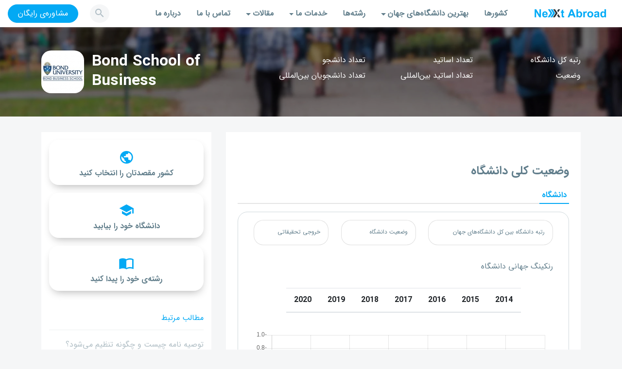

--- FILE ---
content_type: text/html; charset=UTF-8
request_url: https://nextabroad.com/%D8%AF%D8%A7%D9%86%D8%B4%DA%AF%D8%A7%D9%87%E2%80%8C%D9%87%D8%A7/bond-school-of-business/
body_size: 15923
content:
<!doctype html>
<html lang="fa" dir="rtl" dir="rtl" lang="fa-IR">
<head>
  <meta name='robots' content='index, follow, max-image-preview:large, max-snippet:-1, max-video-preview:-1' />
	<style>img:is([sizes="auto" i], [sizes^="auto," i]) { contain-intrinsic-size: 3000px 1500px }</style>
	
	<!-- This site is optimized with the Yoast SEO plugin v24.3 - https://yoast.com/wordpress/plugins/seo/ -->
	<title>Bond School of Business - نکست ابرود</title>
	<link rel="canonical" href="https://nextabroad.com/دانشگاه‌ها/bond-school-of-business/" />
	<meta property="og:locale" content="fa_IR" />
	<meta property="og:type" content="article" />
	<meta property="og:title" content="Bond School of Business - نکست ابرود" />
	<meta property="og:url" content="https://nextabroad.com/دانشگاه‌ها/bond-school-of-business/" />
	<meta property="og:site_name" content="نکست ابرود" />
	<meta name="twitter:card" content="summary_large_image" />
	<script type="application/ld+json" class="yoast-schema-graph">{"@context":"https://schema.org","@graph":[{"@type":"WebPage","@id":"https://nextabroad.com/دانشگاه‌ها/bond-school-of-business/","url":"https://nextabroad.com/دانشگاه‌ها/bond-school-of-business/","name":"Bond School of Business - نکست ابرود","isPartOf":{"@id":"https://nextabroad.com/#website"},"datePublished":"2019-05-01T11:08:50+00:00","dateModified":"2019-05-01T11:08:50+00:00","breadcrumb":{"@id":"https://nextabroad.com/دانشگاه‌ها/bond-school-of-business/#breadcrumb"},"inLanguage":"fa-IR","potentialAction":[{"@type":"ReadAction","target":["https://nextabroad.com/دانشگاه‌ها/bond-school-of-business/"]}]},{"@type":"BreadcrumbList","@id":"https://nextabroad.com/دانشگاه‌ها/bond-school-of-business/#breadcrumb","itemListElement":[{"@type":"ListItem","position":1,"name":"خانه","item":"https://nextabroad.com/"},{"@type":"ListItem","position":2,"name":"دانشگاه‌ها","item":"https://nextabroad.com/دانشگاه‌ها/"},{"@type":"ListItem","position":3,"name":"Bond School of Business"}]},{"@type":"WebSite","@id":"https://nextabroad.com/#website","url":"https://nextabroad.com/","name":"نکست ابرود","description":"تحصیل در خارج از کشور، پلی به سوی آینده","potentialAction":[{"@type":"SearchAction","target":{"@type":"EntryPoint","urlTemplate":"https://nextabroad.com/?s={search_term_string}"},"query-input":{"@type":"PropertyValueSpecification","valueRequired":true,"valueName":"search_term_string"}}],"inLanguage":"fa-IR"}]}</script>
	<!-- / Yoast SEO plugin. -->


<link rel='dns-prefetch' href='//ajax.googleapis.com' />
<link rel='dns-prefetch' href='//www.googletagmanager.com' />
<script type="text/javascript">
/* <![CDATA[ */
window._wpemojiSettings = {"baseUrl":"https:\/\/s.w.org\/images\/core\/emoji\/15.0.3\/72x72\/","ext":".png","svgUrl":"https:\/\/s.w.org\/images\/core\/emoji\/15.0.3\/svg\/","svgExt":".svg","source":{"concatemoji":"https:\/\/nextabroad.com\/wp-includes\/js\/wp-emoji-release.min.js?ver=6.7.4"}};
/*! This file is auto-generated */
!function(i,n){var o,s,e;function c(e){try{var t={supportTests:e,timestamp:(new Date).valueOf()};sessionStorage.setItem(o,JSON.stringify(t))}catch(e){}}function p(e,t,n){e.clearRect(0,0,e.canvas.width,e.canvas.height),e.fillText(t,0,0);var t=new Uint32Array(e.getImageData(0,0,e.canvas.width,e.canvas.height).data),r=(e.clearRect(0,0,e.canvas.width,e.canvas.height),e.fillText(n,0,0),new Uint32Array(e.getImageData(0,0,e.canvas.width,e.canvas.height).data));return t.every(function(e,t){return e===r[t]})}function u(e,t,n){switch(t){case"flag":return n(e,"\ud83c\udff3\ufe0f\u200d\u26a7\ufe0f","\ud83c\udff3\ufe0f\u200b\u26a7\ufe0f")?!1:!n(e,"\ud83c\uddfa\ud83c\uddf3","\ud83c\uddfa\u200b\ud83c\uddf3")&&!n(e,"\ud83c\udff4\udb40\udc67\udb40\udc62\udb40\udc65\udb40\udc6e\udb40\udc67\udb40\udc7f","\ud83c\udff4\u200b\udb40\udc67\u200b\udb40\udc62\u200b\udb40\udc65\u200b\udb40\udc6e\u200b\udb40\udc67\u200b\udb40\udc7f");case"emoji":return!n(e,"\ud83d\udc26\u200d\u2b1b","\ud83d\udc26\u200b\u2b1b")}return!1}function f(e,t,n){var r="undefined"!=typeof WorkerGlobalScope&&self instanceof WorkerGlobalScope?new OffscreenCanvas(300,150):i.createElement("canvas"),a=r.getContext("2d",{willReadFrequently:!0}),o=(a.textBaseline="top",a.font="600 32px Arial",{});return e.forEach(function(e){o[e]=t(a,e,n)}),o}function t(e){var t=i.createElement("script");t.src=e,t.defer=!0,i.head.appendChild(t)}"undefined"!=typeof Promise&&(o="wpEmojiSettingsSupports",s=["flag","emoji"],n.supports={everything:!0,everythingExceptFlag:!0},e=new Promise(function(e){i.addEventListener("DOMContentLoaded",e,{once:!0})}),new Promise(function(t){var n=function(){try{var e=JSON.parse(sessionStorage.getItem(o));if("object"==typeof e&&"number"==typeof e.timestamp&&(new Date).valueOf()<e.timestamp+604800&&"object"==typeof e.supportTests)return e.supportTests}catch(e){}return null}();if(!n){if("undefined"!=typeof Worker&&"undefined"!=typeof OffscreenCanvas&&"undefined"!=typeof URL&&URL.createObjectURL&&"undefined"!=typeof Blob)try{var e="postMessage("+f.toString()+"("+[JSON.stringify(s),u.toString(),p.toString()].join(",")+"));",r=new Blob([e],{type:"text/javascript"}),a=new Worker(URL.createObjectURL(r),{name:"wpTestEmojiSupports"});return void(a.onmessage=function(e){c(n=e.data),a.terminate(),t(n)})}catch(e){}c(n=f(s,u,p))}t(n)}).then(function(e){for(var t in e)n.supports[t]=e[t],n.supports.everything=n.supports.everything&&n.supports[t],"flag"!==t&&(n.supports.everythingExceptFlag=n.supports.everythingExceptFlag&&n.supports[t]);n.supports.everythingExceptFlag=n.supports.everythingExceptFlag&&!n.supports.flag,n.DOMReady=!1,n.readyCallback=function(){n.DOMReady=!0}}).then(function(){return e}).then(function(){var e;n.supports.everything||(n.readyCallback(),(e=n.source||{}).concatemoji?t(e.concatemoji):e.wpemoji&&e.twemoji&&(t(e.twemoji),t(e.wpemoji)))}))}((window,document),window._wpemojiSettings);
/* ]]> */
</script>
<style id='cf-frontend-style-inline-css' type='text/css'>
@font-face {
	font-family: 'IranSansN';
	font-weight: 400;
	font-display: auto;
	src: url('https://nextabroad.com/wp-content/uploads/2021/01/IRANSansWeb.woff2') format('woff2'),
		url('https://nextabroad.com/wp-content/uploads/2021/01/IRANSansWeb.woff') format('woff'),
		url('https://nextabroad.com/wp-content/uploads/2021/01/IRANSansWeb.ttf') format('truetype'),
		url('https://nextabroad.com/wp-content/uploads/2021/01/IRANSansWeb.eot?#iefix') format('embedded-opentype');
}
@font-face {
	font-family: 'IranSansN';
	font-weight: 400;
	font-display: auto;
	src: url('https://nextabroad.com/wp-content/uploads/2021/01/IRANSansWeb.woff2') format('woff2'),
		url('https://nextabroad.com/wp-content/uploads/2021/01/IRANSansWeb.woff') format('woff'),
		url('https://nextabroad.com/wp-content/uploads/2021/01/IRANSansWeb.ttf') format('truetype'),
		url('https://nextabroad.com/wp-content/uploads/2021/01/IRANSansWeb.eot?#iefix') format('embedded-opentype');
}
</style>
<style id='wp-emoji-styles-inline-css' type='text/css'>

	img.wp-smiley, img.emoji {
		display: inline !important;
		border: none !important;
		box-shadow: none !important;
		height: 1em !important;
		width: 1em !important;
		margin: 0 0.07em !important;
		vertical-align: -0.1em !important;
		background: none !important;
		padding: 0 !important;
	}
</style>
<link rel='stylesheet' id='wp-block-library-rtl-css' href='https://nextabroad.com/wp-includes/css/dist/block-library/style-rtl.min.css?ver=6.7.4' type='text/css' media='all' />
<style id='classic-theme-styles-inline-css' type='text/css'>
/*! This file is auto-generated */
.wp-block-button__link{color:#fff;background-color:#32373c;border-radius:9999px;box-shadow:none;text-decoration:none;padding:calc(.667em + 2px) calc(1.333em + 2px);font-size:1.125em}.wp-block-file__button{background:#32373c;color:#fff;text-decoration:none}
</style>
<style id='global-styles-inline-css' type='text/css'>
:root{--wp--preset--aspect-ratio--square: 1;--wp--preset--aspect-ratio--4-3: 4/3;--wp--preset--aspect-ratio--3-4: 3/4;--wp--preset--aspect-ratio--3-2: 3/2;--wp--preset--aspect-ratio--2-3: 2/3;--wp--preset--aspect-ratio--16-9: 16/9;--wp--preset--aspect-ratio--9-16: 9/16;--wp--preset--color--black: #000000;--wp--preset--color--cyan-bluish-gray: #abb8c3;--wp--preset--color--white: #ffffff;--wp--preset--color--pale-pink: #f78da7;--wp--preset--color--vivid-red: #cf2e2e;--wp--preset--color--luminous-vivid-orange: #ff6900;--wp--preset--color--luminous-vivid-amber: #fcb900;--wp--preset--color--light-green-cyan: #7bdcb5;--wp--preset--color--vivid-green-cyan: #00d084;--wp--preset--color--pale-cyan-blue: #8ed1fc;--wp--preset--color--vivid-cyan-blue: #0693e3;--wp--preset--color--vivid-purple: #9b51e0;--wp--preset--gradient--vivid-cyan-blue-to-vivid-purple: linear-gradient(135deg,rgba(6,147,227,1) 0%,rgb(155,81,224) 100%);--wp--preset--gradient--light-green-cyan-to-vivid-green-cyan: linear-gradient(135deg,rgb(122,220,180) 0%,rgb(0,208,130) 100%);--wp--preset--gradient--luminous-vivid-amber-to-luminous-vivid-orange: linear-gradient(135deg,rgba(252,185,0,1) 0%,rgba(255,105,0,1) 100%);--wp--preset--gradient--luminous-vivid-orange-to-vivid-red: linear-gradient(135deg,rgba(255,105,0,1) 0%,rgb(207,46,46) 100%);--wp--preset--gradient--very-light-gray-to-cyan-bluish-gray: linear-gradient(135deg,rgb(238,238,238) 0%,rgb(169,184,195) 100%);--wp--preset--gradient--cool-to-warm-spectrum: linear-gradient(135deg,rgb(74,234,220) 0%,rgb(151,120,209) 20%,rgb(207,42,186) 40%,rgb(238,44,130) 60%,rgb(251,105,98) 80%,rgb(254,248,76) 100%);--wp--preset--gradient--blush-light-purple: linear-gradient(135deg,rgb(255,206,236) 0%,rgb(152,150,240) 100%);--wp--preset--gradient--blush-bordeaux: linear-gradient(135deg,rgb(254,205,165) 0%,rgb(254,45,45) 50%,rgb(107,0,62) 100%);--wp--preset--gradient--luminous-dusk: linear-gradient(135deg,rgb(255,203,112) 0%,rgb(199,81,192) 50%,rgb(65,88,208) 100%);--wp--preset--gradient--pale-ocean: linear-gradient(135deg,rgb(255,245,203) 0%,rgb(182,227,212) 50%,rgb(51,167,181) 100%);--wp--preset--gradient--electric-grass: linear-gradient(135deg,rgb(202,248,128) 0%,rgb(113,206,126) 100%);--wp--preset--gradient--midnight: linear-gradient(135deg,rgb(2,3,129) 0%,rgb(40,116,252) 100%);--wp--preset--font-size--small: 13px;--wp--preset--font-size--medium: 20px;--wp--preset--font-size--large: 36px;--wp--preset--font-size--x-large: 42px;--wp--preset--spacing--20: 0.44rem;--wp--preset--spacing--30: 0.67rem;--wp--preset--spacing--40: 1rem;--wp--preset--spacing--50: 1.5rem;--wp--preset--spacing--60: 2.25rem;--wp--preset--spacing--70: 3.38rem;--wp--preset--spacing--80: 5.06rem;--wp--preset--shadow--natural: 6px 6px 9px rgba(0, 0, 0, 0.2);--wp--preset--shadow--deep: 12px 12px 50px rgba(0, 0, 0, 0.4);--wp--preset--shadow--sharp: 6px 6px 0px rgba(0, 0, 0, 0.2);--wp--preset--shadow--outlined: 6px 6px 0px -3px rgba(255, 255, 255, 1), 6px 6px rgba(0, 0, 0, 1);--wp--preset--shadow--crisp: 6px 6px 0px rgba(0, 0, 0, 1);}:where(.is-layout-flex){gap: 0.5em;}:where(.is-layout-grid){gap: 0.5em;}body .is-layout-flex{display: flex;}.is-layout-flex{flex-wrap: wrap;align-items: center;}.is-layout-flex > :is(*, div){margin: 0;}body .is-layout-grid{display: grid;}.is-layout-grid > :is(*, div){margin: 0;}:where(.wp-block-columns.is-layout-flex){gap: 2em;}:where(.wp-block-columns.is-layout-grid){gap: 2em;}:where(.wp-block-post-template.is-layout-flex){gap: 1.25em;}:where(.wp-block-post-template.is-layout-grid){gap: 1.25em;}.has-black-color{color: var(--wp--preset--color--black) !important;}.has-cyan-bluish-gray-color{color: var(--wp--preset--color--cyan-bluish-gray) !important;}.has-white-color{color: var(--wp--preset--color--white) !important;}.has-pale-pink-color{color: var(--wp--preset--color--pale-pink) !important;}.has-vivid-red-color{color: var(--wp--preset--color--vivid-red) !important;}.has-luminous-vivid-orange-color{color: var(--wp--preset--color--luminous-vivid-orange) !important;}.has-luminous-vivid-amber-color{color: var(--wp--preset--color--luminous-vivid-amber) !important;}.has-light-green-cyan-color{color: var(--wp--preset--color--light-green-cyan) !important;}.has-vivid-green-cyan-color{color: var(--wp--preset--color--vivid-green-cyan) !important;}.has-pale-cyan-blue-color{color: var(--wp--preset--color--pale-cyan-blue) !important;}.has-vivid-cyan-blue-color{color: var(--wp--preset--color--vivid-cyan-blue) !important;}.has-vivid-purple-color{color: var(--wp--preset--color--vivid-purple) !important;}.has-black-background-color{background-color: var(--wp--preset--color--black) !important;}.has-cyan-bluish-gray-background-color{background-color: var(--wp--preset--color--cyan-bluish-gray) !important;}.has-white-background-color{background-color: var(--wp--preset--color--white) !important;}.has-pale-pink-background-color{background-color: var(--wp--preset--color--pale-pink) !important;}.has-vivid-red-background-color{background-color: var(--wp--preset--color--vivid-red) !important;}.has-luminous-vivid-orange-background-color{background-color: var(--wp--preset--color--luminous-vivid-orange) !important;}.has-luminous-vivid-amber-background-color{background-color: var(--wp--preset--color--luminous-vivid-amber) !important;}.has-light-green-cyan-background-color{background-color: var(--wp--preset--color--light-green-cyan) !important;}.has-vivid-green-cyan-background-color{background-color: var(--wp--preset--color--vivid-green-cyan) !important;}.has-pale-cyan-blue-background-color{background-color: var(--wp--preset--color--pale-cyan-blue) !important;}.has-vivid-cyan-blue-background-color{background-color: var(--wp--preset--color--vivid-cyan-blue) !important;}.has-vivid-purple-background-color{background-color: var(--wp--preset--color--vivid-purple) !important;}.has-black-border-color{border-color: var(--wp--preset--color--black) !important;}.has-cyan-bluish-gray-border-color{border-color: var(--wp--preset--color--cyan-bluish-gray) !important;}.has-white-border-color{border-color: var(--wp--preset--color--white) !important;}.has-pale-pink-border-color{border-color: var(--wp--preset--color--pale-pink) !important;}.has-vivid-red-border-color{border-color: var(--wp--preset--color--vivid-red) !important;}.has-luminous-vivid-orange-border-color{border-color: var(--wp--preset--color--luminous-vivid-orange) !important;}.has-luminous-vivid-amber-border-color{border-color: var(--wp--preset--color--luminous-vivid-amber) !important;}.has-light-green-cyan-border-color{border-color: var(--wp--preset--color--light-green-cyan) !important;}.has-vivid-green-cyan-border-color{border-color: var(--wp--preset--color--vivid-green-cyan) !important;}.has-pale-cyan-blue-border-color{border-color: var(--wp--preset--color--pale-cyan-blue) !important;}.has-vivid-cyan-blue-border-color{border-color: var(--wp--preset--color--vivid-cyan-blue) !important;}.has-vivid-purple-border-color{border-color: var(--wp--preset--color--vivid-purple) !important;}.has-vivid-cyan-blue-to-vivid-purple-gradient-background{background: var(--wp--preset--gradient--vivid-cyan-blue-to-vivid-purple) !important;}.has-light-green-cyan-to-vivid-green-cyan-gradient-background{background: var(--wp--preset--gradient--light-green-cyan-to-vivid-green-cyan) !important;}.has-luminous-vivid-amber-to-luminous-vivid-orange-gradient-background{background: var(--wp--preset--gradient--luminous-vivid-amber-to-luminous-vivid-orange) !important;}.has-luminous-vivid-orange-to-vivid-red-gradient-background{background: var(--wp--preset--gradient--luminous-vivid-orange-to-vivid-red) !important;}.has-very-light-gray-to-cyan-bluish-gray-gradient-background{background: var(--wp--preset--gradient--very-light-gray-to-cyan-bluish-gray) !important;}.has-cool-to-warm-spectrum-gradient-background{background: var(--wp--preset--gradient--cool-to-warm-spectrum) !important;}.has-blush-light-purple-gradient-background{background: var(--wp--preset--gradient--blush-light-purple) !important;}.has-blush-bordeaux-gradient-background{background: var(--wp--preset--gradient--blush-bordeaux) !important;}.has-luminous-dusk-gradient-background{background: var(--wp--preset--gradient--luminous-dusk) !important;}.has-pale-ocean-gradient-background{background: var(--wp--preset--gradient--pale-ocean) !important;}.has-electric-grass-gradient-background{background: var(--wp--preset--gradient--electric-grass) !important;}.has-midnight-gradient-background{background: var(--wp--preset--gradient--midnight) !important;}.has-small-font-size{font-size: var(--wp--preset--font-size--small) !important;}.has-medium-font-size{font-size: var(--wp--preset--font-size--medium) !important;}.has-large-font-size{font-size: var(--wp--preset--font-size--large) !important;}.has-x-large-font-size{font-size: var(--wp--preset--font-size--x-large) !important;}
:where(.wp-block-post-template.is-layout-flex){gap: 1.25em;}:where(.wp-block-post-template.is-layout-grid){gap: 1.25em;}
:where(.wp-block-columns.is-layout-flex){gap: 2em;}:where(.wp-block-columns.is-layout-grid){gap: 2em;}
:root :where(.wp-block-pullquote){font-size: 1.5em;line-height: 1.6;}
</style>
<link rel='stylesheet' id='contact-form-7-css' href='https://nextabroad.com/wp-content/plugins/contact-form-7/includes/css/styles.css?ver=6.0.3' type='text/css' media='all' />
<link rel='stylesheet' id='contact-form-7-rtl-css' href='https://nextabroad.com/wp-content/plugins/contact-form-7/includes/css/styles-rtl.css?ver=6.0.3' type='text/css' media='all' />
<link rel='stylesheet' id='htbbootstrap-css' href='https://nextabroad.com/wp-content/plugins/ht-mega-for-elementor/assets/css/htbbootstrap.css?ver=2.8.0' type='text/css' media='all' />
<link rel='stylesheet' id='font-awesome-css' href='https://nextabroad.com/wp-content/plugins/elementor/assets/lib/font-awesome/css/font-awesome.min.css?ver=4.7.0' type='text/css' media='all' />
<link rel='stylesheet' id='htmega-animation-css' href='https://nextabroad.com/wp-content/plugins/ht-mega-for-elementor/assets/css/animation.css?ver=2.8.0' type='text/css' media='all' />
<link rel='stylesheet' id='htmega-keyframes-css' href='https://nextabroad.com/wp-content/plugins/ht-mega-for-elementor/assets/css/htmega-keyframes.css?ver=2.8.0' type='text/css' media='all' />
<link rel='stylesheet' id='htmega-global-style-min-css' href='https://nextabroad.com/wp-content/plugins/ht-mega-for-elementor/assets/css/htmega-global-style.min.css?ver=2.8.0' type='text/css' media='all' />
<link rel='stylesheet' id='nextabroad_main_style-css' href='https://nextabroad.com/wp-content/themes/Next-Abroad/style.css?ver=0.75566300%201763021509' type='text/css' media='all' />
<link rel='stylesheet' id='unite-gallery-css' href='https://nextabroad.com/wp-content/themes/Next-Abroad/css/unite-gallery.css?ver=6.7.4' type='text/css' media='all' />
<script type="text/javascript" src="https://ajax.googleapis.com/ajax/libs/jquery/3.1.1/jquery.min.js" id="jquery-js"></script>
<script type="text/javascript" src="https://nextabroad.com/wp-content/themes/Next-Abroad/scripts/unitegallery.min.js?ver=6.7.4" id="unitegallery-js"></script>
<script type="text/javascript" src="https://nextabroad.com/wp-content/themes/Next-Abroad/scripts/ug-theme-tilesgrid.js?ver=6.7.4" id="ug-theme-tilesgrid-js"></script>
<script type="text/javascript" src="https://nextabroad.com/wp-content/themes/Next-Abroad/scripts/startGallery.js?ver=6.7.4" id="startGallery-js"></script>
<link rel="https://api.w.org/" href="https://nextabroad.com/wp-json/" /><link rel="EditURI" type="application/rsd+xml" title="RSD" href="https://nextabroad.com/xmlrpc.php?rsd" />
<meta name="generator" content="WordPress 6.7.4" />
<link rel='shortlink' href='https://nextabroad.com/?p=13795' />
<link rel="alternate" title="oEmbed (JSON)" type="application/json+oembed" href="https://nextabroad.com/wp-json/oembed/1.0/embed?url=https%3A%2F%2Fnextabroad.com%2F%D8%AF%D8%A7%D9%86%D8%B4%DA%AF%D8%A7%D9%87%E2%80%8C%D9%87%D8%A7%2Fbond-school-of-business%2F" />
<link rel="alternate" title="oEmbed (XML)" type="text/xml+oembed" href="https://nextabroad.com/wp-json/oembed/1.0/embed?url=https%3A%2F%2Fnextabroad.com%2F%D8%AF%D8%A7%D9%86%D8%B4%DA%AF%D8%A7%D9%87%E2%80%8C%D9%87%D8%A7%2Fbond-school-of-business%2F&#038;format=xml" />
<meta name="generator" content="Site Kit by Google 1.145.0" /><meta name="generator" content="Elementor 3.27.2; features: additional_custom_breakpoints; settings: css_print_method-external, google_font-enabled, font_display-auto">
			<style>
				.e-con.e-parent:nth-of-type(n+4):not(.e-lazyloaded):not(.e-no-lazyload),
				.e-con.e-parent:nth-of-type(n+4):not(.e-lazyloaded):not(.e-no-lazyload) * {
					background-image: none !important;
				}
				@media screen and (max-height: 1024px) {
					.e-con.e-parent:nth-of-type(n+3):not(.e-lazyloaded):not(.e-no-lazyload),
					.e-con.e-parent:nth-of-type(n+3):not(.e-lazyloaded):not(.e-no-lazyload) * {
						background-image: none !important;
					}
				}
				@media screen and (max-height: 640px) {
					.e-con.e-parent:nth-of-type(n+2):not(.e-lazyloaded):not(.e-no-lazyload),
					.e-con.e-parent:nth-of-type(n+2):not(.e-lazyloaded):not(.e-no-lazyload) * {
						background-image: none !important;
					}
				}
			</style>
			<link rel="icon" href="https://nextabroad.com/wp-content/uploads/2019/06/cropped-512-512-min-32x32.png" sizes="32x32" />
<link rel="icon" href="https://nextabroad.com/wp-content/uploads/2019/06/cropped-512-512-min-192x192.png" sizes="192x192" />
<link rel="apple-touch-icon" href="https://nextabroad.com/wp-content/uploads/2019/06/cropped-512-512-min-180x180.png" />
<meta name="msapplication-TileImage" content="https://nextabroad.com/wp-content/uploads/2019/06/cropped-512-512-min-270x270.png" />
  <meta charset="UTF-8">
  <meta http-equiv="X-UA-Compatible" content="IE=edge">
  <meta name="description" content="">
  <meta name="viewport" content="width=device-width, initial-scale=1">

  <!-- Disable tap highlight on IE -->
  <meta name="msapplication-tap-highlight" content="no">

  <!-- Web Application Manifest -->
  <link rel="manifest" href="https://nextabroad.com/wp-content/themes/Next-Abroad/manifest.json">

  <!-- Add to homescreen for Chrome on Android -->
  <meta name="mobile-web-app-capable" content="yes">
  <meta name="application-name" content="HTML Starter Kit">
  <link rel="icon" sizes="192x192" href="https://nextabroad.com/wp-content/themes/Next-Abroad/images/touch/chrome-touch-icon-192x192.png">

  <!-- Add to homescreen for Safari on iOS -->
  <meta name="apple-mobile-web-app-capable" content="yes">
  <meta name="apple-mobile-web-app-status-bar-style" content="black">
  <meta name="apple-mobile-web-app-title" content="HTML Starter Kit">
  <!-- <link rel="apple-touch-icon" href="images/touch/apple-touch-icon.png"> -->

  <!-- Tile icon for Win8 (144x144 + tile color) -->
  <!-- <meta name="msapplication-TileImage" content="images/touch/ms-touch-icon-144x144-precomposed.png"> -->
  <meta name="msapplication-TileColor" content="#2F3BA2">

  <!-- Color the status bar on mobile devices -->
  <meta name="theme-color" content="#2F3BA2">

  <!-- build:css styles/main.min.css -->
  <!-- <link rel="stylesheet" href="./style.css"> -->
  <!-- endbuild -->

  <!-- build:css styles/vendor.min.css -->
  <!-- endbuild -->
</head>

<body class="rtl university-template-default single single-university postid-13795 elementor-default elementor-kit-26016">
  <header class="fixed-top">
    <nav class="navbar navbar-expand-lg navbar-light bg-light container-fluid">
      <a class="navbar-brand" href="https://nextabroad.com"><img class="logo" src="https://nextabroad.com/wp-content/themes/Next-Abroad/images/logo.png"></a>
      <button class="navbar-toggler" type="button" data-toggle="collapse" data-target="#navbarSupportedContent"
        aria-controls="navbarSupportedContent" aria-expanded="false" aria-label="Toggle navigation">
        <span class="navbar-toggler-icon"></span>
      </button>

      <div class="collapse navbar-collapse" id="navbarSupportedContent">

        <ul id="menu-asli" class="navbar-nav ml-auto"><li class=' menu-item menu-item-type-post_type menu-item-object-page'><a class="nav-link"href="https://nextabroad.com/where-to-study/">کشورها</a></a></li>
<li class=' menu-item menu-item-type- menu-item-object- dropdown '><a class="nav-link"href="">بهترین دانشگاه‌های جهان</a>
<ul/ class="dropdown-menu" />
<li class=' menu-item menu-item-type-post_type menu-item-object-post'><a class="nav-link"href="https://nextabroad.com/%d8%a8%d9%87%d8%aa%d8%b1%db%8c%d9%86-%d8%af%d8%a7%d9%86%d8%b4%da%af%d8%a7%d9%87%e2%80%8c%d9%87%d8%a7%db%8c-%d8%ac%d9%87%d8%a7%d9%86/">رده‌بندی بهترین دانشگاه‌های جهان</a></a></li>
<li class=' menu-item menu-item-type-custom menu-item-object-custom'><a class="nav-link"href="http://nextabroad.com/%D8%AF%D8%A7%D9%86%D8%B4%DA%AF%D8%A7%D9%87%E2%80%8C%D9%87%D8%A7/">هزار دانشگاه برتر جهان</a></a></li>
<li class=' menu-item menu-item-type-post_type menu-item-object-page'><a class="nav-link"href="https://nextabroad.com/%d9%be%d8%b1%d9%88%d9%81%d8%a7%db%8c%d9%84-%db%b5%db%b0%db%b0%db%b0-%d8%af%d8%a7%d9%86%d8%b4%da%af%d8%a7%d9%87/">۵۰۰۰ دانشگاه برتر جهان</a></a></li>
<li class=' menu-item menu-item-type-post_type menu-item-object-page'><a class="nav-link"href="https://nextabroad.com/%d8%b1%d9%86%da%a9%db%8c%d9%86%da%af-%d8%af%d8%a7%d9%86%d8%b4%da%af%d8%a7%d9%87%e2%80%8c%d9%87%d8%a7%db%8c-%d9%81%d9%86%db%8c/">بهترین دانشگاه‌های فنی جهان</a></a></li>
<li class=' menu-item menu-item-type-post_type menu-item-object-page'><a class="nav-link"href="https://nextabroad.com/%d8%b1%d9%86%da%a9%db%8c%d9%86%da%af-%d8%af%d8%a7%d9%86%d8%b4%da%af%d8%a7%d9%87%e2%80%8c%d9%87%d8%a7%db%8c-%d9%be%d8%b2%d8%b4%da%a9%db%8c/">بهترین دانشگاه‌های پزشکی جهان</a></a></li>
<li class=' menu-item menu-item-type-post_type menu-item-object-page'><a class="nav-link"href="https://nextabroad.com/%d8%b1%d9%86%da%a9%db%8c%d9%86%da%af-%d8%af%d8%a7%d9%86%d8%b4%da%af%d8%a7%d9%87%e2%80%8c%d9%87%d8%a7%db%8c-%d9%87%d9%86%d8%b1/">بهترین دانشگاه‌های هنر جهان</a></a></li>
<li class=' menu-item menu-item-type-post_type menu-item-object-page'><a class="nav-link"href="https://nextabroad.com/%d8%b1%d9%86%da%a9%db%8c%d9%86%da%af-%d8%af%d8%a7%d9%86%d8%b4%da%af%d8%a7%d9%87%e2%80%8c%d9%87%d8%a7%db%8c-%d9%85%d8%af%db%8c%d8%b1%db%8c%d8%aa/">بهترین دانشگاه‌های مدیریت جهان</a></a></li>
<li class=' menu-item menu-item-type-post_type menu-item-object-page'><a class="nav-link"href="https://nextabroad.com/%d8%b1%d9%86%da%a9%db%8c%d9%86%da%af-%d8%af%d8%a7%d9%86%d8%b4%da%af%d8%a7%d9%87%e2%80%8c%d9%87%d8%a7%db%8c-%d8%b9%d9%84%d9%88%d9%85-%d8%b7%d8%a8%db%8c%d8%b9%db%8c/">بهترین دانشگاه‌های علوم طبیعی جهان</a></a></li>
<li class=' menu-item menu-item-type-post_type menu-item-object-page'><a class="nav-link"href="https://nextabroad.com/%d8%a8%d8%b1%d8%aa%d8%b1%db%8c%d9%86-%d8%af%d8%a7%d9%86%d8%b4%da%af%d8%a7%d9%87%e2%80%8c%d9%87%d8%a7%db%8c-%d8%a2%d9%85%d8%b1%db%8c%da%a9%d8%a7%db%8c-%d8%b4%d9%85%d8%a7%d9%84%db%8c/">بهترین دانشگاه‌های آمریکای شمالی</a></a></li>
<li class=' menu-item menu-item-type-post_type menu-item-object-page'><a class="nav-link"href="https://nextabroad.com/%d8%a8%d8%b1%d8%aa%d8%b1%db%8c%d9%86-%d8%af%d8%a7%d9%86%d8%b4%da%af%d8%a7%d9%87%e2%80%8c%d9%87%d8%a7%db%8c-%d8%a7%d8%b1%d9%88%d9%be%d8%a7/">بهترین دانشگاه‌های اروپا</a></a></li>
<li class=' menu-item menu-item-type-post_type menu-item-object-page'><a class="nav-link"href="https://nextabroad.com/%d8%a8%d8%b1%d8%aa%d8%b1%db%8c%d9%86-%d8%af%d8%a7%d9%86%d8%b4%da%af%d8%a7%d9%87%e2%80%8c%d9%87%d8%a7%db%8c-%d8%a7%d8%b3%d8%aa%d8%b1%d8%a7%d9%84%db%8c%d8%a7/">بهترین دانشگاه‌های استرالیا</a></a></li>
</ul>
</li>
<li class=' menu-item menu-item-type-custom menu-item-object-custom'><a class="nav-link"href="https://nextabroad.com/رشته‌ها/">رشته‌‌ها</a></a></li>
<li class=' menu-item menu-item-type-custom menu-item-object-custom dropdown '><a class="nav-link"href="#">خدمات ما</a>
<ul/ class="dropdown-menu" />
<li class=' menu-item menu-item-type-custom menu-item-object-custom'><a class="nav-link"href="https://nextabroad.com/advice/">مشاوره کاملا رایگان</a></a></li>
<li class=' menu-item menu-item-type-custom menu-item-object-custom'><a class="nav-link"href="https://nextabroad.com/oapplying/">انجام کلیه امور اپلای</a></a></li>
<li class=' menu-item menu-item-type-custom menu-item-object-custom'><a class="nav-link"href="https://nextabroad.com/correspondence/">مکاتبه با اساتید و دانشگاه ها</a></a></li>
<li class=' menu-item menu-item-type-custom menu-item-object-custom'><a class="nav-link"href="https://nextabroad.com/apply/">اخذ پذیرش از دانشگاه ھا</a></a></li>
<li class=' menu-item menu-item-type-custom menu-item-object-custom'><a class="nav-link"href="https://nextabroad.com/educational-fund/">اخذ فاند تحصیلی</a></a></li>
<li class=' menu-item menu-item-type-custom menu-item-object-custom'><a class="nav-link"href="https://nextabroad.com/visa/">اخذ ویزای دانشجویی</a></a></li>
<li class=' menu-item menu-item-type-post_type menu-item-object-post'><a class="nav-link"href="https://nextabroad.com/recommendation/">نوشتن توصیه نامه</a></a></li>
<li class=' menu-item menu-item-type-post_type menu-item-object-post'><a class="nav-link"href="https://nextabroad.com/resume/">نگارش رزومه تحصیلی</a></a></li>
<li class=' menu-item menu-item-type-post_type menu-item-object-post'><a class="nav-link"href="https://nextabroad.com/s-o-p/">نگارش انگیزه نامه (SOP)</a></a></li>
</ul>
</li>
<li class=' menu-item menu-item-type-custom menu-item-object-custom dropdown '><a class="nav-link"href="#">مقالات</a>
<ul/ class="dropdown-menu" />
<li class=' menu-item menu-item-type-post_type menu-item-object-page dropdown '><a class="nav-link"href="https://nextabroad.com/where-to-study/">راهنمای کشورهای مختلف</a></a></li>
<li class=' menu-item menu-item-type-custom menu-item-object-custom dropdown '><a class="nav-link"href="https://nextabroad.com/%d8%aa%d8%ad%d8%b5%db%8c%d9%84-%d8%af%d8%b1-%d8%ae%d8%a7%d8%b1%d8%ac-%d8%a7%d8%b2-%da%a9%d8%b4%d9%88%d8%b1/">تحصیل در خارج از کشور</a></a></li>
<li class=' menu-item menu-item-type-post_type menu-item-object-page'><a class="nav-link"href="https://nextabroad.com/%d8%b2%d8%a8%d8%a7%d9%86-%d8%a7%d9%86%da%af%d9%84%db%8c%d8%b3%db%8c/">زبان انگلیسی</a></a></li>
</ul>
</li>
<li class=' menu-item menu-item-type-post_type menu-item-object-page'><a class="nav-link"href="https://nextabroad.com/contact-us/">تماس با ما</a></a></li>
<li class=' menu-item menu-item-type-post_type menu-item-object-page'><a class="nav-link"href="https://nextabroad.com/about-us/">درباره ما</a></a></li>
</ul>        
        <form class="form-inline my-2 my-lg-0" method="get" action="https://nextabroad.com">
          <input class="form-control mr-sm-2 search-input" type="text" name="s" value="" placeholder="جستجو ..." aria-label="Search">
              <div class="input-group-prepend search-input__icon">
                  <i class="mdi mdi-magnify"></i>
                </div>
        </form>
          <a href="https://nextabroad.com/مشاوره-رایگان/" class="btn btn-primary mr-4 my-sm-0" type="">مشاوره‌ی رایگان</a>
      </div>
    </nav>
  </header>




  <!-- START: Three columns Block -->
    <section class="university-overview page" style="background-image:url(https://nextabroad.com/wp-content/themes/Next-Abroad/university-pictures/uni-cover-default.jpg)">
    <div class="container">
        <div class="row">
            <div class="col-md-7">
                <div class="row">
                    <div class="col-md-4 university--statistic">
                        <h5>رتبه کل دانشگاه</h5><span></span>
                    </div>
                    <div class="col-md-4 university--statistic">
                        <h5>تعداد اساتید</h5><span></span>
                    </div>
                    <div class="col-md-4 university--statistic">
                        <h5>تعداد دانشجو</h5><span></span>
                    </div>
                    <div class="col-md-4 university--statistic">
                        <h5>وضعیت</h5><span></span>
                    </div>
                    <div class="col-md-4 university--statistic">
                        <h5>تعداد اساتید بین‌المللی</h5><span></span>
                    </div>
                    <div class="col-md-4 university--statistic">
                        <h5>تعداد دانشجویان بین‌المللی</h5><span></span>
                    </div>
                </div>
            </div>
            <div class="col-md-5 university--identity">
                <h1>Bond School of Business</h1>
                <img src="http://nextabroad.com/universities/logos/374371.jpg"> 
            </div> </div>
                    </div> </section>
            <section class=page>
                <div class="container main">
                    <div class=row>
                        <div class=col-md-8>
                            <article class="text-right university-data">
                                <div class=university-data__brief>
                                    <p>                                </div>
                                <div class=university-data__outlook>
                                    <h3>وضعیت کلی دانشگاه</h3>
                                    <div class=university-data__outlook--title><span>دانشگاه</span>
                                        <hr>
                                    </div>
                                    <div class=university-data__outlook--description>
                                        <div class=container>
                                            <div class="row card-container">
                                                <div class="col-md-5 card">
                                                    <h5>رتبه دانشگاه بین کل دانشگاه‌های جهان</h5><span></span>
                                                </div>
                                                <div class="col-md-3 card">
                                                    <h5>وضعیت دانشگاه</h5><span></span>
                                                </div>
                                                <div class="col-md-3 card">
                                                    <h5>خروجی تحقیقاتی</h5><span></span>
                                                </div>
                                            </div>
                                        </div>
                                        <h6 class=description--title>رنکینگ جهانی دانشگاه</h6>
                                        <div class="col-md-10 mx-auto">
                                            <table class="table text-center">
                                                <thead>
                                                    <tr>
                                                        
                                                        <th scope=col>2014</th>
                                                        <th scope=col>2015</th>
                                                        <th scope=col>2016</th>
                                                        <th scope=col>2017</th>
                                                        <th scope=col>2018</th>
                                                        <th scope=col>2019</th>
                                                        <th scope=col>2020</th>
                                                <tbody>
                                                    <tr>
                                                        <td scope=row> </td>
                                                        
                                                        <td> </td>
                                                        <td> </td>
                                                        <td>  </td>
                                                        <td>  </td>
                                                        <td>  </td>
                                                        <td>  </td>
                                            </table>
                                        </div><canvas width=400 id=myChart></canvas>
                                    </div>
                                    <div class=university-data__outlook--title><span>دانشجویان و اساتید</span>
                                        <hr>
                                    </div>
                                    <div class=university-data__outlook--description>
                                        <div class=row>
                                            <div class=col-md-6>
                                                <h6 class=chart__title>تعداد کل دانشجویان: 
                                                                                                    </h6>
                                                <div class=chart-container>
                                                    <div class="col-md-5 chart__legend__container">
                                                        <div class=pie><span
                                                                class="simple-pie simple-pie--blue"></span><span></span>
                                                        </div><span class=chart__legend>کاردانی و کارشناسی</span>
                                                        <div class=pie><span
                                                                class="simple-pie simple-pie--cyan"></span><span></span>
                                                        </div><span class=chart__legend>تحصبلات تکمیلی</span>
                                                    </div>
                                                    <div class=col-md-12><canvas id=myChart2></canvas></div>
                                                </div>
                                            </div>
                                            <div class=col-md-6>
                                                <h6 class=chart__title>تعداد دانشجویان بین‌المللی: 
                                                                                                    </h6>
                                                <div class=chart-container>
                                                    <div class="col-md-5 chart__legend__container">
                                                        <div class=pie><span
                                                                class="simple-pie simple-pie--blue"></span><span></span>
                                                        </div><span class=chart__legend>کاردانی و کارشناسی</span>
                                                        <div class=pie><span
                                                                class="simple-pie simple-pie--cyan"></span><span></span>
                                                        </div><span class=chart__legend>تحصبلات تکمیلی</span>
                                                    </div>
                                                    <div class=col-md-12><canvas id=myChart3></canvas></div>
                                                </div>
                                            </div>
                                            <div class=col-md-6>
                                                <h6 class=chart__title>تعداد کل اساتید: 
                                                                                                    </h6>
                                                <div class=chart-container>
                                                    <div class="col-md-5 chart__legend__container">
                                                        <div class=pie><span
                                                                class="simple-pie simple-pie--blue"></span><span></span>
                                                        </div><span class=chart__legend>اساتید داخلی</span>
                                                        <div class=pie><span
                                                                class="simple-pie simple-pie--cyan"></span><span></span>
                                                        </div><span class=chart__legend>اساتید بین‌المللی</span>
                                                    </div>
                                                    <div class=col-md-12><canvas id=myChart4></canvas></div>
                                                </div>
                                            </div>
                                        </div>
                                    </div>
                                   




                                                                        






                                                                        
                                    






                                   


                                    
















                                    <div class=university-data__outlook--title><span>هزینه‌های دانشگاه</span>
                                        <hr>
                                    </div>
                                    <div class=university-data__outlook--description>
                                        <p class="col-md-10 mx-auto text-center">برای آگاهی از میزان هزینه‌ها، نحوه اپلای و همچنین تحصیل در دانشگاه <span class=inline-university-name>Bond School of Business </span> با کارشناسان ما در ارتباط باشید.<p
                                                class=text-center>تلفن تماس:  <a class=ltr href=tel:02166568953> ۰۲۱-۶۶۵۶ ۸۹۵۳</a>
                                                <p class=text-center>ایمیل : <a class=ltr href="mailto:info@nextabroad.com">info@nextabroad.com</a>
                                                    <p class=text-center>
                                                    <a href="https://nextabroad.com/مشاوره-رایگان/" class="btn btn-primary mr-4 my-sm-0"
                                                            role=button>مشاوره‌ی رایگان</a>
                                    </div>



                                    
                              
                                <div class=university-data__map>
                                    <h3>موقعیت دانشگاه</h3><iframe
                                        src="https://maps.google.com/?q=4226 14 University Dr Robina QLD 4226 Australia?>&output=embed"
                                        width=100% height=250 frameborder=0 style=border:0 allowfullscreen></iframe>
                                </div>
                            </article>

                            
<!-- You can start editing here. -->


			<!-- If comments are open, but there are no comments. -->

	
	<div id="respond" class="comment-respond">
		<h3 id="reply-title" class="comment-reply-title">دیدگاهتان را بنویسید <small><a rel="nofollow" id="cancel-comment-reply-link" href="/%D8%AF%D8%A7%D9%86%D8%B4%DA%AF%D8%A7%D9%87%E2%80%8C%D9%87%D8%A7/bond-school-of-business/#respond" style="display:none;">لغو پاسخ</a></small></h3><form action="https://nextabroad.com/wp-comments-post.php" method="post" id="commentform" class="comment-form"><p class="comment-form-comment"><label for="comment">Your Feedback Is Appreciated</label><textarea placeholder="نظر شما" id="comment" name="comment" cols="45" rows="3" aria-required="true"></textarea></p><div class="topOrder"><p class="comment-form-author"><label for="author"></label> <input id="author" name="author" type="text" placeholder="نام شما *" value="" size="30" aria-required='true' /></p>
<p class="comment-form-email"><label for="email"></label> <input id="email" name="email" type="text" placeholder="آدرس ایمیل *" value="" size="30" aria-required='true' /></p>
</div>
<p class="form-submit"><input name="submit" type="submit" id="submit" class="submit" value="فرستادن دیدگاه" /> <input type='hidden' name='comment_post_ID' value='13795' id='comment_post_ID' />
<input type='hidden' name='comment_parent' id='comment_parent' value='0' />
</p></form>	</div><!-- #respond -->
	
                        
                        </div>
                        <div class=col-md-4>
                            <div class="sidebar text-right">
                            
<div class="single__cta">
	<div class="three-columns-block pb-3">
		<div class="row flex-column">
			<a href="https://nextabroad.com/where-to-study" class="col-lg-12 col-sm-12">
				<div class="one-block px-3">
					<i class="mdi mdi-earth"></i>
					<h5>کشور مقصدتان را انتخاب کنید</h5>
				</div>
			</a>
			<a href="https://nextabroad.com/دانشگاه‌ها" class="col-lg-12 col-sm-12">
				<div class="one-block px-3">
					<i class="mdi mdi-school"></i>
					<h5>دانشگاه خود را بیابید</h5>
				</div>
			</a>
			<a href="https://nextabroad.com/رشته‌ها" class="col-lg-12 col-sm-12">
				<div class="one-block px-3">
					<i class="mdi mdi-book-open-variant"></i>
					<h5>رشته‌ی خود را پیدا کنید</h5>
				</div>
			</a>
		</div>
	</div>
</div>










<h6 class="sidebar__title">مطالب مرتبط</h6>
<ul>   
                    	
	<li><a href="https://nextabroad.com/%d8%aa%d9%88%d8%b5%db%8c%d9%87-%d9%86%d8%a7%d9%85%d9%87-%da%86%db%8c%d8%b3%d8%aa/" title="توصیه نامه چیست و چگونه تنظیم می‌شود؟">توصیه نامه چیست و چگونه تنظیم می‌شود؟</a></li>

	
	<li><a href="https://nextabroad.com/%d9%86%da%a9%d8%a7%d8%aa-%d9%85%d9%87%d9%85-%d8%af%d8%b1%d8%ae%d9%88%d8%a7%d8%b3%d8%aa-niw/" title="نکات مهم درخواست NIW">نکات مهم درخواست NIW</a></li>

	
	<li><a href="https://nextabroad.com/%d8%af%d8%b1%d8%ae%d9%88%d8%a7%d8%b3%d8%aa-eb2-niw/" title="مهم‌ترین استراتژی‌های درخواست EB2 NIW">مهم‌ترین استراتژی‌های درخواست EB2 NIW</a></li>

	
	<li><a href="https://nextabroad.com/%d8%a7%d8%ab%d8%a8%d8%a7%d8%aa-%d8%aa%d9%88%d8%a7%d9%86%d8%a7%db%8c%db%8c-%d8%a8%d8%b1%d8%a7%db%8c-%d9%85%d9%86%d8%a7%d9%81%d8%b9-%d8%a2%d9%85%d8%b1%db%8c%da%a9%d8%a7/" title="جمع‌آوری موثر مدارک برای اثبات توانایی برای منافع آمریکا">جمع‌آوری موثر مدارک برای اثبات توانایی برای منافع آمریکا</a></li>






<!-- Related posts based on tags -->

</ul>
                            </div>
                        </div>
                    </div>
                </div>
</section>

  <!-- END: Three columns Block -->

  


   
<script src=https://www.chartjs.org/dist/2.8.0/Chart.min.js> </script> 
<script>
    var ctx = document.getElementById('myChart').getContext('2d');
    var ctx2 = document.getElementById('myChart2').getContext('2d');
    var ctx3 = document.getElementById('myChart3').getContext('2d');
    var ctx4 = document.getElementById('myChart4').getContext('2d');
    var chart = new Chart(ctx, {
        // The type of chart we want to create
        type: 'line',

        // The data for our dataset
        data: {
            labels: ['2012', '2014', '2015', '2016', '2017', '2018','2019','2020'],
            datasets: [{
                label: 'رتبه جهانی دانشگاه',
                backgroundColor: 'transparent',
                borderColor: '#607D8B',
                data: [ 
                , 
                ,
                , 
                ,
                ,
                ,
                ,
                                ]
            }]
        },

        // Configuration options go here
        options: {
            reverse:true,
            scales: {
            yAxes: [{
                type: 'linear',
                ticks: {
                    // beginAtZero: true,
                    // min:1,
                    // stepSize:1,
                    reverse:true
                },                
            }]
        },
            position: 'left',
            responsive: true,
            legend: {
                position: 'right',
                display: false
            },
            title: {
                display: false,
                text: 'تعداد کل دانشچویان'
            },
            animation: {
                animateScale: true,
                animateRotate: true
            }
        }
    });

    var randomScalingFactor = function () {
        return Math.round(Math.random() * 100);
    };
    var config2 = {
        type: 'doughnut',
        data: {
            datasets: [{
                data: [
                    ,
                    ,
                ],
                backgroundColor: [
                    "#607D8B", "#03A9F4"
                ],
                label: 'Dataset 1'
            }],
            labels: [
                'Red',
                'Orange',

            ]
        },
        options: {
            position: 'left',
            responsive: true,
            legend: {
                position: 'right',
                display: false
            },
            title: {
                display: false,
                text: 'تعداد کل دانشچویان'
            },
            animation: {
                animateScale: true,
                animateRotate: true
            }
        }
    };
    var config3 = {
        type: 'doughnut',
        data: {
            datasets: [{
                data: [
                    ,
                    ,
                ],
                backgroundColor: [
                    "#607D8B", "#03A9F4"
                ],
                label: 'Dataset 1'
            }],
            labels: [
                'Red',
                'Orange',

            ]
        },
        options: {
            position: 'left',
            responsive: true,
            legend: {
                position: 'right',
                display: false
            },
            title: {
                display: false,
                text: 'تعداد کل دانشچویان'
            },
            animation: {
                animateScale: true,
                animateRotate: true
            }
        }
    };
    var config4 = {
        type: 'doughnut',
        data: {
            datasets: [{
                data: [
                    ,
                    ,
                ],
                backgroundColor: [
                    "#607D8B", "#03A9F4"
                ],
                label: 'Dataset 1'
            }],
            labels: [
                'Red',
                'Orange',

            ]
        },
        options: {
            position: 'left',
            responsive: true,
            legend: {
                position: 'right',
                display: false
            },
            title: {
                display: false,
                text: 'تعداد کل دانشچویان'
            },
            animation: {
                animateScale: true,
                animateRotate: true
            }
        }
    };

    var myDoughnutChart = new Chart(ctx2, config2);
    var myDoughnutChart = new Chart(ctx3, config3);
    var myDoughnutChart = new Chart(ctx4, config4);</script>





  <section class="select-university">
    <div class="container">
      <h2 class="section-slogan">دانشگاه‌های مشابه</h2>
      <div class="row">



  <!-- Related Universities -->
  
                  


                  <div class="col-md-4 col-sm-12">
          <a href="https://nextabroad.com/دانشگاه‌ها/australian-catholic-university/" class="university one-block px-3">
              <img src="https://nextabroad.com/universities/logos/309664.jpg" >
              <span>Australian Catholic University &#8211; School of Business</span>
          </a>
        </div>




              
                  


                  <div class="col-md-4 col-sm-12">
          <a href="https://nextabroad.com/دانشگاه‌ها/the-university-of-southern-que/" class="university one-block px-3">
              <img src="https://nextabroad.com/universities/logos/309723.jpg" >
              <span>The University of Southern Queensland &#8211; School of Management and Enterprise</span>
          </a>
        </div>




              
                  


                  <div class="col-md-4 col-sm-12">
          <a href="https://nextabroad.com/دانشگاه‌ها/tasmanian-school-of-business-a/" class="university one-block px-3">
              <img src="https://nextabroad.com/universities/logos/309608.jpg" >
              <span>Tasmanian School of Business and Economics</span>
          </a>
        </div>




              



</div>
</div>
</section>
   <section class="footer__cta my-3">
    <div class="container">
      <div class="row">
        <div class="col-lg-8 footer__cta__ready py-5">
          <h5 class="mb-2"> آیا آماده‌ی تحصیل در خارج از کشور هستید؟ </h5>
          <p class="mb-4">نکست ابرود سعی می‌کند راهنمای کاملی از چگونگی اپلای را در اختیار شما بگذارد</p>
          <a href="https://nextabroad.com/%D9%81%D8%B1%D9%85-%D8%A7%D9%BE%D9%84%D8%A7%DB%8C"> همین الان اپلای کنید </a> 
          <a class="mr-5" href="https://nextabroad.com/about-us/"> بیشتر یاد بگیرید  </a>
        </div>
        <div class="col-lg-4 footer__newsletter py-5">
          <h6>با نکست ابرود در ارتباط بمانید</h6>
          
<div class="wpcf7 no-js" id="wpcf7-f23462-o1" lang="fa-IR" dir="rtl" data-wpcf7-id="23462">
<div class="screen-reader-response"><p role="status" aria-live="polite" aria-atomic="true"></p> <ul></ul></div>
<form action="/%D8%AF%D8%A7%D9%86%D8%B4%DA%AF%D8%A7%D9%87%E2%80%8C%D9%87%D8%A7/bond-school-of-business/#wpcf7-f23462-o1" method="post" class="wpcf7-form init" aria-label="فرم تماس" novalidate="novalidate" data-status="init">
<div style="display: none;">
<input type="hidden" name="_wpcf7" value="23462" />
<input type="hidden" name="_wpcf7_version" value="6.0.3" />
<input type="hidden" name="_wpcf7_locale" value="fa_IR" />
<input type="hidden" name="_wpcf7_unit_tag" value="wpcf7-f23462-o1" />
<input type="hidden" name="_wpcf7_container_post" value="0" />
<input type="hidden" name="_wpcf7_posted_data_hash" value="" />
<input type="hidden" name="_wpcf7_recaptcha_response" value="" />
</div>
<p><label><br />
<span class="wpcf7-form-control-wrap" data-name="your-email"><input size="40" maxlength="400" class="wpcf7-form-control wpcf7-email wpcf7-validates-as-required wpcf7-text wpcf7-validates-as-email" aria-required="true" aria-invalid="false" placeholder="آدرس ایمیل شما" value="" type="email" name="your-email" /></span> </label><br />
<input class="wpcf7-form-control wpcf7-submit has-spinner" type="submit" value="ارسال" />
</p><div class="wpcf7-response-output" aria-hidden="true"></div>
</form>
</div>
        </div>
      </div>
    </div>
 </section>
 
 
 
  <!-- START: Footer Section -->
    <footer>
      <div class="footer__three-blocks text-right">
        <div class="container">
          <div class="row">
            <div class="col-md-4 col-sm-12">
              <h3>خدمات ما</h3>

               <div class="menu-footer-one-container"><ul id="menu-footer-one" class="menu"><li id="menu-item-19133" class="menu-item menu-item-type-custom menu-item-object-custom menu-item-19133 nav-item"><a class="nav-link"href="https://nextabroad.com/advice/" ariaaa="classssss">مشاوره کاملا رایگان</a></li>
<li id="menu-item-19134" class="menu-item menu-item-type-custom menu-item-object-custom menu-item-19134 nav-item"><a class="nav-link"href="https://nextabroad.com/applying/" ariaaa="classssss">انجام کلیه امور اپلای</a></li>
<li id="menu-item-19135" class="menu-item menu-item-type-custom menu-item-object-custom menu-item-19135 nav-item"><a class="nav-link"href="https://nextabroad.com/correspondence/" ariaaa="classssss">مکاتبه با اساتید و دانشگاه ها</a></li>
<li id="menu-item-19137" class="menu-item menu-item-type-custom menu-item-object-custom menu-item-19137 nav-item"><a class="nav-link"href="https://nextabroad.com/apply/" ariaaa="classssss">اخذ پذیرش از دانشگاه ھا</a></li>
<li id="menu-item-19136" class="menu-item menu-item-type-custom menu-item-object-custom menu-item-19136 nav-item"><a class="nav-link"href="https://nextabroad.com/educational-fund/" ariaaa="classssss">اخذ فاند تحصیلی</a></li>
<li id="menu-item-19837" class="menu-item menu-item-type-post_type menu-item-object-post menu-item-19837 nav-item"><a class="nav-link"href="https://nextabroad.com/visa/" ariaaa="classssss">اخذ ویزای دانشجویی</a></li>
<li id="menu-item-19838" class="menu-item menu-item-type-post_type menu-item-object-post menu-item-19838 nav-item"><a class="nav-link"href="https://nextabroad.com/recommendation/" ariaaa="classssss">نوشتن توصیه نامه</a></li>
<li id="menu-item-19839" class="menu-item menu-item-type-post_type menu-item-object-post menu-item-19839 nav-item"><a class="nav-link"href="https://nextabroad.com/resume/" ariaaa="classssss">نگارش رزومه تحصیلی</a></li>
<li id="menu-item-19840" class="menu-item menu-item-type-post_type menu-item-object-post menu-item-19840 nav-item"><a class="nav-link"href="https://nextabroad.com/s-o-p/" ariaaa="classssss">نگارش انگیزه نامه (SOP)</a></li>
</ul></div>

             
            </div>
            <div class="col-md-4 col-sm-12">
              <h3>مهمترین مقالات آموزشی</h3>

               <div class="menu-footer-two-container"><ul id="menu-footer-two" class="menu"><li id="menu-item-19852" class="menu-item menu-item-type-post_type menu-item-object-post menu-item-19852 nav-item"><a class="nav-link"href="https://nextabroad.com/%d8%a7%d9%86%d8%aa%d8%ae%d8%a7%d8%a8-%d8%af%d8%a7%d9%86%d8%b4%da%af%d8%a7%d9%87/" ariaaa="classssss">راهنمای انتخاب دانشگاه برای ادامه تحصیل</a></li>
<li id="menu-item-19853" class="menu-item menu-item-type-post_type menu-item-object-post menu-item-19853 nav-item"><a class="nav-link"href="https://nextabroad.com/%d8%a8%d9%87%d8%aa%d8%b1%db%8c%d9%86-%d8%af%d8%a7%d9%86%d8%b4%da%af%d8%a7%d9%87%e2%80%8c%d9%87%d8%a7%db%8c-%d8%ac%d9%87%d8%a7%d9%86/" ariaaa="classssss">رده‌بندی بهترین دانشگاه‌های جهان در سال ۲۰۱۹</a></li>
<li id="menu-item-19854" class="menu-item menu-item-type-post_type menu-item-object-post menu-item-19854 nav-item"><a class="nav-link"href="https://nextabroad.com/%d8%aa%d8%ad%d8%b5%db%8c%d9%84-%d8%b1%d8%a7%db%8c%da%af%d8%a7%d9%86-%d8%af%d8%b1-%d8%ae%d8%a7%d8%b1%d8%ac/" ariaaa="classssss">راهنمای تحصیل رایگان در خارج از کشور</a></li>
<li id="menu-item-19855" class="menu-item menu-item-type-post_type menu-item-object-post menu-item-19855 nav-item"><a class="nav-link"href="https://nextabroad.com/%d9%87%d9%86%d8%b2%db%8c%d9%86%d9%87-%d9%85%d9%87%d8%a7%d8%ac%d8%b1%d8%aa-%d8%a8%d9%87-%d8%a7%d8%b3%d8%aa%d8%b1%d8%a7%d9%84%db%8c%d8%a7/" ariaaa="classssss">هزینه مهاجرت به استرالیا چقدر است؟</a></li>
<li id="menu-item-19856" class="menu-item menu-item-type-post_type menu-item-object-post menu-item-19856 nav-item"><a class="nav-link"href="https://nextabroad.com/%d8%aa%d8%a7%d9%81%d9%84-%db%8c%d8%a7-%d8%a2%db%8c%d9%84%d8%aa%d8%b3/" ariaaa="classssss">تافل یا آیلتس؟ کدام آزمون برای من مناسب است؟</a></li>
<li id="menu-item-19857" class="menu-item menu-item-type-post_type menu-item-object-post menu-item-19857 nav-item"><a class="nav-link"href="https://nextabroad.com/%d9%88%db%8c%d8%b2%d8%a7%db%8c-%d8%af%d8%a7%d9%86%d8%b4%d8%ac%d9%88%db%8c%db%8c-%d8%a7%d8%b3%d8%aa%d8%b1%d8%a7%d9%84%db%8c%d8%a7/" ariaaa="classssss">راهنمای کامل اخذ ویزای دانشجویی استرالیا</a></li>
<li id="menu-item-19858" class="menu-item menu-item-type-post_type menu-item-object-post menu-item-19858 nav-item"><a class="nav-link"href="https://nextabroad.com/%da%a9%d8%a7%d8%b1-%d8%af%d8%a7%d9%86%d8%b4%d8%ac%d9%88%db%8c%db%8c/" ariaaa="classssss">راهنمای کار دانشجویی در خارج از کشور</a></li>
<li id="menu-item-19859" class="menu-item menu-item-type-post_type menu-item-object-post menu-item-19859 nav-item"><a class="nav-link"href="https://nextabroad.com/%d8%b4%d8%b1%d8%a7%db%8c%d8%b7-%d8%aa%d8%ad%d8%b5%db%8c%d9%84-%d8%af%d8%b1-%da%a9%d8%a7%d9%86%d8%a7%d8%af%d8%a7/" ariaaa="classssss">شرایط تحصیل در کانادا</a></li>
<li id="menu-item-20847" class="menu-item menu-item-type-post_type menu-item-object-post menu-item-20847 nav-item"><a class="nav-link"href="https://nextabroad.com/%d9%85%d8%af%d8%b1%da%a9-%d8%a2%db%8c%d9%84%d8%aa%d8%b3/" ariaaa="classssss">هر آنچه که باید در مورد آزمون و مدرک آیلتس بدانید</a></li>
<li id="menu-item-20848" class="menu-item menu-item-type-post_type menu-item-object-post menu-item-20848 nav-item"><a class="nav-link"href="https://nextabroad.com/%d8%a7%d9%86%d9%88%d8%a7%d8%b9-%d9%88%db%8c%d8%b2%d8%a7%db%8c-%d8%aa%d8%b1%da%a9%db%8c%d9%87/" ariaaa="classssss">معرفی رایج‌ترین انواع ویزای ترکیه</a></li>
</ul></div>

              
            </div>


            <div class="col-md-4 col-sm-12">

            
	<aside class="widget-area" role="complementary" aria-label="پابرگ">
							<div class="widget-column footer-widget-1">
						<section id="custom_html-2" class="widget_text widget widget_custom_html"><div class="textwidget custom-html-widget"><h3>تماس با ما</h3>
              <ul>
                <li>آدرس: میدان توحید، نصرت شرقی، پلاک 208 واحد 3
                  </li>
                <li>  <a href="tel:+982166913976" target="tel">02166913976-02166568953</a>
                </li>
                <li>تلفن همراه: <a href="tel:+989335622512" target="tel">09335622512</a>
                </li>
                <li>صفحه اینستاگرام: <a href="https://www.instagram.com/next_abroad" target="link">instagram.com/next_abroad</a>
                </li>	
                <li>پشتیبانی تلگرام: <a href="https://t.me/NextAbroad" target="link">t.me/NextAbroad</a>
                </li>	
                <li>ایمیل: <a href="mailto:nextabroadedu@gmail.com">nextabroadedu@gmail.com</a></li>
                <li class="footer-block__social-icons">
                  <a href="https://t.me/NextAbroad"><i class="mdi mdi-telegram"></i></a>
                  <a href="https://www.instagram.com/next_abroad/"><i class="mdi mdi-instagram"></i></a>
                  <a href="mailto:nextabroadedu@gmail.com/"><i class="mdi mdi-email"></i></a>
                  <a href="tel:+982166913976"><i class="mdi mdi-phone"></i></a>

                  <a href="tel:+989335622512"><i class="mdi mdi-cellphone"></i></a>
                  <a href="https://maps.google.com/maps?ll=35.705448,51.388039&z=16&t=m&hl=en-US&gl=US&mapclient=embed&cid=14680634546804948134"><i class="mdi mdi-map"></i></a>
                </li>
                
              </ul>


<!DOCTYPE html>
<html>
<head>
<meta name="viewport" content="width=device-width, initial-scale=1">
<style>
.dropbtn {
  background-color: #607d8b;
  color: white;
  padding: 8px;
  font-size: 14px;
  border: none;
  cursor: pointer;
}

.dropbtn:hover, .dropbtn:focus {
  background-color: #2980B9;
}

.dropdown {
  position: relative;
  display: inline-block;
}

.dropdown-content {
  display: none;
  position: absolute;
  background-color: #f1f1f1;
  min-width: 160px;
  overflow: auto;
  box-shadow: 0px 8px 16px 0px rgba(0,0,0,0.2);
  z-index: 1;
}

.dropdown-content a {
  color: #0088cc;
  padding: 8px 12px;
  text-decoration: none;
  display: block;
}

.dropdown a:hover {background-color: #ddd;}

.show {display: block;}
</style>
</head>
<body>

<div class="dropdown">
  <button onclick="myFunction()" class="dropbtn">Language Selection</button>
  <div id="myDropdown" class="dropdown-content">
    <a href="https://nextabroad.com/">Persian</a>
    <a href="https://en.nextabroad.com/">English</a>
    </div>
</div>

<script>
/* When the user clicks on the button, 
toggle between hiding and showing the dropdown content */
function myFunction() {
  document.getElementById("myDropdown").classList.toggle("show");
}

// Close the dropdown if the user clicks outside of it
window.onclick = function(event) {
  if (!event.target.matches('.dropbtn')) {
    var dropdowns = document.getElementsByClassName("dropdown-content");
    var i;
    for (i = 0; i < dropdowns.length; i++) {
      var openDropdown = dropdowns[i];
      if (openDropdown.classList.contains('show')) {
        openDropdown.classList.remove('show');
      }
    }
  }
}
</script>

</body>
</html>
</div></section><section id="text-2" class="widget widget_text">			<div class="textwidget"><p style="text-align: justify;">موسسه مهاجرتی نکست ابرود در زمینه مهاجرت تحصیلی به کشورهای خارجی مشاوره کاملاً رایگان و متناسب با نیازهای شما را ارائه می‌دهد. از صفحه تماس با ما می‌توانید از خدمات مشاوره رایگان ما استفاده کنید.</p>
</div>
		</section><section id="block-6" class="widget widget_block widget_media_image">
<figure class="wp-block-image size-large"><a href="https://eseminar.tv/wb65226" target="_blank"><img fetchpriority="high" decoding="async" width="1024" height="377" src="https://nextabroad.com/wp-content/uploads/2022/04/Footer2-1024x377.jpg" alt="" class="wp-image-27692" srcset="https://nextabroad.com/wp-content/uploads/2022/04/Footer2-1024x377.jpg 1024w, https://nextabroad.com/wp-content/uploads/2022/04/Footer2-300x111.jpg 300w, https://nextabroad.com/wp-content/uploads/2022/04/Footer2-768x283.jpg 768w, https://nextabroad.com/wp-content/uploads/2022/04/Footer2-328x121.jpg 328w, https://nextabroad.com/wp-content/uploads/2022/04/Footer2.jpg 1297w" sizes="(max-width: 1024px) 100vw, 1024px" /></a></figure>
</section>					</div>
					</aside><!-- .widget-area -->




</div>



          </div>
        </div>
      </div>
      <div class="footer__copyright">
        <p>All rights reserved. | 2021</p>
      </div>
    </footer>
  <!-- END: Footer Section -->
<!-- build:js scripts/vendor.min.js -->
  <!-- endbuild -->

  
<!-- Start: Bootstrap CDN -->
<!-- <script src="https://cdnjs.cloudflare.com/ajax/libs/popper.js/1.14.7/umd/popper.min.js" integrity="sha384-UO2eT0CpHqdSJQ6hJty5KVphtPhzWj9WO1clHTMGa3JDZwrnQq4sF86dIHNDz0W1" crossorigin="anonymous"></script>
  <script src="https://stackpath.bootstrapcdn.com/bootstrap/4.3.1/js/bootstrap.min.js" integrity="sha384-JjSmVgyd0p3pXB1rRibZUAYoIIy6OrQ6VrjIEaFf/nJGzIxFDsf4x0xIM+B07jRM" crossorigin="anonymous"></script> -->
<!-- End: Bootstrap CDN -->

  <!-- build:js scripts/main.min.js -->
  <!-- <script src="scripts/main.js"></script> -->
  <!-- endbuild -->

  <!-- Google Analytics: change UA-XXXXX-X to be your site's ID -->
 


  

  			<script>
				const lazyloadRunObserver = () => {
					const lazyloadBackgrounds = document.querySelectorAll( `.e-con.e-parent:not(.e-lazyloaded)` );
					const lazyloadBackgroundObserver = new IntersectionObserver( ( entries ) => {
						entries.forEach( ( entry ) => {
							if ( entry.isIntersecting ) {
								let lazyloadBackground = entry.target;
								if( lazyloadBackground ) {
									lazyloadBackground.classList.add( 'e-lazyloaded' );
								}
								lazyloadBackgroundObserver.unobserve( entry.target );
							}
						});
					}, { rootMargin: '200px 0px 200px 0px' } );
					lazyloadBackgrounds.forEach( ( lazyloadBackground ) => {
						lazyloadBackgroundObserver.observe( lazyloadBackground );
					} );
				};
				const events = [
					'DOMContentLoaded',
					'elementor/lazyload/observe',
				];
				events.forEach( ( event ) => {
					document.addEventListener( event, lazyloadRunObserver );
				} );
			</script>
			<script type="text/javascript" src="https://nextabroad.com/wp-includes/js/dist/hooks.min.js?ver=4d63a3d491d11ffd8ac6" id="wp-hooks-js"></script>
<script type="text/javascript" src="https://nextabroad.com/wp-includes/js/dist/i18n.min.js?ver=5e580eb46a90c2b997e6" id="wp-i18n-js"></script>
<script type="text/javascript" id="wp-i18n-js-after">
/* <![CDATA[ */
wp.i18n.setLocaleData( { 'text direction\u0004ltr': [ 'rtl' ] } );
/* ]]> */
</script>
<script type="text/javascript" src="https://nextabroad.com/wp-content/plugins/contact-form-7/includes/swv/js/index.js?ver=6.0.3" id="swv-js"></script>
<script type="text/javascript" id="contact-form-7-js-translations">
/* <![CDATA[ */
( function( domain, translations ) {
	var localeData = translations.locale_data[ domain ] || translations.locale_data.messages;
	localeData[""].domain = domain;
	wp.i18n.setLocaleData( localeData, domain );
} )( "contact-form-7", {"translation-revision-date":"2024-08-16 10:22:14+0000","generator":"GlotPress\/4.0.1","domain":"messages","locale_data":{"messages":{"":{"domain":"messages","plural-forms":"nplurals=1; plural=0;","lang":"fa"},"This contact form is placed in the wrong place.":["\u0627\u06cc\u0646 \u0641\u0631\u0645 \u062a\u0645\u0627\u0633 \u062f\u0631 \u062c\u0627\u06cc \u0627\u0634\u062a\u0628\u0627\u0647\u06cc \u0642\u0631\u0627\u0631 \u062f\u0627\u062f\u0647 \u0634\u062f\u0647 \u0627\u0633\u062a."],"Error:":["\u062e\u0637\u0627:"]}},"comment":{"reference":"includes\/js\/index.js"}} );
/* ]]> */
</script>
<script type="text/javascript" id="contact-form-7-js-before">
/* <![CDATA[ */
var wpcf7 = {
    "api": {
        "root": "https:\/\/nextabroad.com\/wp-json\/",
        "namespace": "contact-form-7\/v1"
    },
    "cached": 1
};
/* ]]> */
</script>
<script type="text/javascript" src="https://nextabroad.com/wp-content/plugins/contact-form-7/includes/js/index.js?ver=6.0.3" id="contact-form-7-js"></script>
<script type="text/javascript" src="https://nextabroad.com/wp-content/plugins/ht-mega-for-elementor/assets/js/popper.min.js?ver=2.8.0" id="htmega-popper-js"></script>
<script type="text/javascript" src="https://nextabroad.com/wp-content/plugins/ht-mega-for-elementor/assets/js/htbbootstrap.js?ver=2.8.0" id="htbbootstrap-js"></script>
<script type="text/javascript" src="https://nextabroad.com/wp-content/plugins/ht-mega-for-elementor/assets/js/waypoints.js?ver=2.8.0" id="waypoints-js"></script>
<script type="text/javascript" id="htmega-widgets-scripts-js-extra">
/* <![CDATA[ */
var HTMEGAF = {"elementorpro":"","buttion_area_text_next":"Next","buttion_area_text_prev":"Previous"};
/* ]]> */
</script>
<script type="text/javascript" src="https://nextabroad.com/wp-content/plugins/ht-mega-for-elementor/assets/js/htmega-widgets-active.js?ver=2.8.0" id="htmega-widgets-scripts-js"></script>
<script type="text/javascript" src="https://nextabroad.com/wp-content/themes/Next-Abroad/scripts/main.min.js?ver=0.75564400%201763021509" id="nextabroad_main_script-js"></script>
<script type="text/javascript" src="https://www.google.com/recaptcha/api.js?render=6LczUaQUAAAAAO9qFdUaKFtbJ4PeFggZBr1u_Px6&amp;ver=3.0" id="google-recaptcha-js"></script>
<script type="text/javascript" src="https://nextabroad.com/wp-includes/js/dist/vendor/wp-polyfill.min.js?ver=3.15.0" id="wp-polyfill-js"></script>
<script type="text/javascript" id="wpcf7-recaptcha-js-before">
/* <![CDATA[ */
var wpcf7_recaptcha = {
    "sitekey": "6LczUaQUAAAAAO9qFdUaKFtbJ4PeFggZBr1u_Px6",
    "actions": {
        "homepage": "homepage",
        "contactform": "contactform"
    }
};
/* ]]> */
</script>
<script type="text/javascript" src="https://nextabroad.com/wp-content/plugins/contact-form-7/modules/recaptcha/index.js?ver=6.0.3" id="wpcf7-recaptcha-js"></script>

   <script>
    $(".search-input__icon").on('click',function(){
      $(".search-input").focus()
    })

    $('li.dropdown > a.nav-link').addClass('dropdown-toggle')

$(document).click(function(event) { 
  $target = $(event.target);
  if(!$('.dropdown-menu').is(":visible") && $target.is('.dropdown-toggle') ) {
    $target.next('.dropdown-menu').addClass('show');
  } else{
    $(this).find($('.dropdown-menu')).removeClass('show')
  }       
});



// comment section codes
$('.topOrder').addClass('col-md-5');
$('.comment-form-comment').addClass('col-md-7');



$('ul.navbar-nav li.dropdown').hover(function() {
  $(this).find('.dropdown-menu').stop(true, true).delay(100).fadeIn(200);
}, function() {
  $(this).find('.dropdown-menu').stop(true, true).delay(100).fadeOut(200);
});


  </script>
  
  
  <!-- Global site tag (gtag.js) - Google Analytics -->
<script async src="https://www.googletagmanager.com/gtag/js?id=UA-130036642-1"></script>
<script>
  window.dataLayer = window.dataLayer || [];
  function gtag(){dataLayer.push(arguments);}
  gtag('js', new Date());

  gtag('config', 'UA-130036642-1');
</script>

</body>


</html>

--- FILE ---
content_type: text/html; charset=utf-8
request_url: https://www.google.com/recaptcha/api2/anchor?ar=1&k=6LczUaQUAAAAAO9qFdUaKFtbJ4PeFggZBr1u_Px6&co=aHR0cHM6Ly9uZXh0YWJyb2FkLmNvbTo0NDM.&hl=en&v=naPR4A6FAh-yZLuCX253WaZq&size=invisible&anchor-ms=20000&execute-ms=15000&cb=yh6l67tczqp6
body_size: 44961
content:
<!DOCTYPE HTML><html dir="ltr" lang="en"><head><meta http-equiv="Content-Type" content="text/html; charset=UTF-8">
<meta http-equiv="X-UA-Compatible" content="IE=edge">
<title>reCAPTCHA</title>
<style type="text/css">
/* cyrillic-ext */
@font-face {
  font-family: 'Roboto';
  font-style: normal;
  font-weight: 400;
  src: url(//fonts.gstatic.com/s/roboto/v18/KFOmCnqEu92Fr1Mu72xKKTU1Kvnz.woff2) format('woff2');
  unicode-range: U+0460-052F, U+1C80-1C8A, U+20B4, U+2DE0-2DFF, U+A640-A69F, U+FE2E-FE2F;
}
/* cyrillic */
@font-face {
  font-family: 'Roboto';
  font-style: normal;
  font-weight: 400;
  src: url(//fonts.gstatic.com/s/roboto/v18/KFOmCnqEu92Fr1Mu5mxKKTU1Kvnz.woff2) format('woff2');
  unicode-range: U+0301, U+0400-045F, U+0490-0491, U+04B0-04B1, U+2116;
}
/* greek-ext */
@font-face {
  font-family: 'Roboto';
  font-style: normal;
  font-weight: 400;
  src: url(//fonts.gstatic.com/s/roboto/v18/KFOmCnqEu92Fr1Mu7mxKKTU1Kvnz.woff2) format('woff2');
  unicode-range: U+1F00-1FFF;
}
/* greek */
@font-face {
  font-family: 'Roboto';
  font-style: normal;
  font-weight: 400;
  src: url(//fonts.gstatic.com/s/roboto/v18/KFOmCnqEu92Fr1Mu4WxKKTU1Kvnz.woff2) format('woff2');
  unicode-range: U+0370-0377, U+037A-037F, U+0384-038A, U+038C, U+038E-03A1, U+03A3-03FF;
}
/* vietnamese */
@font-face {
  font-family: 'Roboto';
  font-style: normal;
  font-weight: 400;
  src: url(//fonts.gstatic.com/s/roboto/v18/KFOmCnqEu92Fr1Mu7WxKKTU1Kvnz.woff2) format('woff2');
  unicode-range: U+0102-0103, U+0110-0111, U+0128-0129, U+0168-0169, U+01A0-01A1, U+01AF-01B0, U+0300-0301, U+0303-0304, U+0308-0309, U+0323, U+0329, U+1EA0-1EF9, U+20AB;
}
/* latin-ext */
@font-face {
  font-family: 'Roboto';
  font-style: normal;
  font-weight: 400;
  src: url(//fonts.gstatic.com/s/roboto/v18/KFOmCnqEu92Fr1Mu7GxKKTU1Kvnz.woff2) format('woff2');
  unicode-range: U+0100-02BA, U+02BD-02C5, U+02C7-02CC, U+02CE-02D7, U+02DD-02FF, U+0304, U+0308, U+0329, U+1D00-1DBF, U+1E00-1E9F, U+1EF2-1EFF, U+2020, U+20A0-20AB, U+20AD-20C0, U+2113, U+2C60-2C7F, U+A720-A7FF;
}
/* latin */
@font-face {
  font-family: 'Roboto';
  font-style: normal;
  font-weight: 400;
  src: url(//fonts.gstatic.com/s/roboto/v18/KFOmCnqEu92Fr1Mu4mxKKTU1Kg.woff2) format('woff2');
  unicode-range: U+0000-00FF, U+0131, U+0152-0153, U+02BB-02BC, U+02C6, U+02DA, U+02DC, U+0304, U+0308, U+0329, U+2000-206F, U+20AC, U+2122, U+2191, U+2193, U+2212, U+2215, U+FEFF, U+FFFD;
}
/* cyrillic-ext */
@font-face {
  font-family: 'Roboto';
  font-style: normal;
  font-weight: 500;
  src: url(//fonts.gstatic.com/s/roboto/v18/KFOlCnqEu92Fr1MmEU9fCRc4AMP6lbBP.woff2) format('woff2');
  unicode-range: U+0460-052F, U+1C80-1C8A, U+20B4, U+2DE0-2DFF, U+A640-A69F, U+FE2E-FE2F;
}
/* cyrillic */
@font-face {
  font-family: 'Roboto';
  font-style: normal;
  font-weight: 500;
  src: url(//fonts.gstatic.com/s/roboto/v18/KFOlCnqEu92Fr1MmEU9fABc4AMP6lbBP.woff2) format('woff2');
  unicode-range: U+0301, U+0400-045F, U+0490-0491, U+04B0-04B1, U+2116;
}
/* greek-ext */
@font-face {
  font-family: 'Roboto';
  font-style: normal;
  font-weight: 500;
  src: url(//fonts.gstatic.com/s/roboto/v18/KFOlCnqEu92Fr1MmEU9fCBc4AMP6lbBP.woff2) format('woff2');
  unicode-range: U+1F00-1FFF;
}
/* greek */
@font-face {
  font-family: 'Roboto';
  font-style: normal;
  font-weight: 500;
  src: url(//fonts.gstatic.com/s/roboto/v18/KFOlCnqEu92Fr1MmEU9fBxc4AMP6lbBP.woff2) format('woff2');
  unicode-range: U+0370-0377, U+037A-037F, U+0384-038A, U+038C, U+038E-03A1, U+03A3-03FF;
}
/* vietnamese */
@font-face {
  font-family: 'Roboto';
  font-style: normal;
  font-weight: 500;
  src: url(//fonts.gstatic.com/s/roboto/v18/KFOlCnqEu92Fr1MmEU9fCxc4AMP6lbBP.woff2) format('woff2');
  unicode-range: U+0102-0103, U+0110-0111, U+0128-0129, U+0168-0169, U+01A0-01A1, U+01AF-01B0, U+0300-0301, U+0303-0304, U+0308-0309, U+0323, U+0329, U+1EA0-1EF9, U+20AB;
}
/* latin-ext */
@font-face {
  font-family: 'Roboto';
  font-style: normal;
  font-weight: 500;
  src: url(//fonts.gstatic.com/s/roboto/v18/KFOlCnqEu92Fr1MmEU9fChc4AMP6lbBP.woff2) format('woff2');
  unicode-range: U+0100-02BA, U+02BD-02C5, U+02C7-02CC, U+02CE-02D7, U+02DD-02FF, U+0304, U+0308, U+0329, U+1D00-1DBF, U+1E00-1E9F, U+1EF2-1EFF, U+2020, U+20A0-20AB, U+20AD-20C0, U+2113, U+2C60-2C7F, U+A720-A7FF;
}
/* latin */
@font-face {
  font-family: 'Roboto';
  font-style: normal;
  font-weight: 500;
  src: url(//fonts.gstatic.com/s/roboto/v18/KFOlCnqEu92Fr1MmEU9fBBc4AMP6lQ.woff2) format('woff2');
  unicode-range: U+0000-00FF, U+0131, U+0152-0153, U+02BB-02BC, U+02C6, U+02DA, U+02DC, U+0304, U+0308, U+0329, U+2000-206F, U+20AC, U+2122, U+2191, U+2193, U+2212, U+2215, U+FEFF, U+FFFD;
}
/* cyrillic-ext */
@font-face {
  font-family: 'Roboto';
  font-style: normal;
  font-weight: 900;
  src: url(//fonts.gstatic.com/s/roboto/v18/KFOlCnqEu92Fr1MmYUtfCRc4AMP6lbBP.woff2) format('woff2');
  unicode-range: U+0460-052F, U+1C80-1C8A, U+20B4, U+2DE0-2DFF, U+A640-A69F, U+FE2E-FE2F;
}
/* cyrillic */
@font-face {
  font-family: 'Roboto';
  font-style: normal;
  font-weight: 900;
  src: url(//fonts.gstatic.com/s/roboto/v18/KFOlCnqEu92Fr1MmYUtfABc4AMP6lbBP.woff2) format('woff2');
  unicode-range: U+0301, U+0400-045F, U+0490-0491, U+04B0-04B1, U+2116;
}
/* greek-ext */
@font-face {
  font-family: 'Roboto';
  font-style: normal;
  font-weight: 900;
  src: url(//fonts.gstatic.com/s/roboto/v18/KFOlCnqEu92Fr1MmYUtfCBc4AMP6lbBP.woff2) format('woff2');
  unicode-range: U+1F00-1FFF;
}
/* greek */
@font-face {
  font-family: 'Roboto';
  font-style: normal;
  font-weight: 900;
  src: url(//fonts.gstatic.com/s/roboto/v18/KFOlCnqEu92Fr1MmYUtfBxc4AMP6lbBP.woff2) format('woff2');
  unicode-range: U+0370-0377, U+037A-037F, U+0384-038A, U+038C, U+038E-03A1, U+03A3-03FF;
}
/* vietnamese */
@font-face {
  font-family: 'Roboto';
  font-style: normal;
  font-weight: 900;
  src: url(//fonts.gstatic.com/s/roboto/v18/KFOlCnqEu92Fr1MmYUtfCxc4AMP6lbBP.woff2) format('woff2');
  unicode-range: U+0102-0103, U+0110-0111, U+0128-0129, U+0168-0169, U+01A0-01A1, U+01AF-01B0, U+0300-0301, U+0303-0304, U+0308-0309, U+0323, U+0329, U+1EA0-1EF9, U+20AB;
}
/* latin-ext */
@font-face {
  font-family: 'Roboto';
  font-style: normal;
  font-weight: 900;
  src: url(//fonts.gstatic.com/s/roboto/v18/KFOlCnqEu92Fr1MmYUtfChc4AMP6lbBP.woff2) format('woff2');
  unicode-range: U+0100-02BA, U+02BD-02C5, U+02C7-02CC, U+02CE-02D7, U+02DD-02FF, U+0304, U+0308, U+0329, U+1D00-1DBF, U+1E00-1E9F, U+1EF2-1EFF, U+2020, U+20A0-20AB, U+20AD-20C0, U+2113, U+2C60-2C7F, U+A720-A7FF;
}
/* latin */
@font-face {
  font-family: 'Roboto';
  font-style: normal;
  font-weight: 900;
  src: url(//fonts.gstatic.com/s/roboto/v18/KFOlCnqEu92Fr1MmYUtfBBc4AMP6lQ.woff2) format('woff2');
  unicode-range: U+0000-00FF, U+0131, U+0152-0153, U+02BB-02BC, U+02C6, U+02DA, U+02DC, U+0304, U+0308, U+0329, U+2000-206F, U+20AC, U+2122, U+2191, U+2193, U+2212, U+2215, U+FEFF, U+FFFD;
}

</style>
<link rel="stylesheet" type="text/css" href="https://www.gstatic.com/recaptcha/releases/naPR4A6FAh-yZLuCX253WaZq/styles__ltr.css">
<script nonce="8UI1vmObe65SEKHCG7VZRA" type="text/javascript">window['__recaptcha_api'] = 'https://www.google.com/recaptcha/api2/';</script>
<script type="text/javascript" src="https://www.gstatic.com/recaptcha/releases/naPR4A6FAh-yZLuCX253WaZq/recaptcha__en.js" nonce="8UI1vmObe65SEKHCG7VZRA">
      
    </script></head>
<body><div id="rc-anchor-alert" class="rc-anchor-alert"></div>
<input type="hidden" id="recaptcha-token" value="[base64]">
<script type="text/javascript" nonce="8UI1vmObe65SEKHCG7VZRA">
      recaptcha.anchor.Main.init("[\x22ainput\x22,[\x22bgdata\x22,\x22\x22,\[base64]/[base64]/[base64]/eihOLHUpOkYoTiwwLFt3LDIxLG1dKSxwKHUsZmFsc2UsTixmYWxzZSl9Y2F0Y2goYil7ayhOLDI5MCk/[base64]/[base64]/Sy5MKCk6Sy5UKSxoKS1LLlQsYj4+MTQpPjAsSy51JiYoSy51Xj0oSy5vKzE+PjIpKihiPDwyKSksSy5vKSsxPj4yIT0wfHxLLlYsbXx8ZClLLko9MCxLLlQ9aDtpZighZClyZXR1cm4gZmFsc2U7aWYoaC1LLkg8KEsuTj5LLkYmJihLLkY9Sy5OKSxLLk4tKE4/MjU1Ono/NToyKSkpcmV0dXJuIGZhbHNlO3JldHVybiEoSy52PSh0KEssMjY3LChOPWsoSywoSy50TD11LHo/NDcyOjI2NykpLEsuQSkpLEsuUC5wdXNoKFtKRCxOLHo/[base64]/[base64]/bmV3IFhbZl0oQlswXSk6Vz09Mj9uZXcgWFtmXShCWzBdLEJbMV0pOlc9PTM/bmV3IFhbZl0oQlswXSxCWzFdLEJbMl0pOlc9PTQ/[base64]/[base64]/[base64]/[base64]/[base64]\\u003d\\u003d\x22,\[base64]\\u003d\\u003d\x22,\x22GcOhw7zDhMOMYgLDrcOiwoDCkcOcdcKUwpDDqMOiw71pwpwdHQsUw6Z8VlUPdj/[base64]/[base64]/CoWQyazBWDxfDnMO6w6jDh8Kkw5BKbMOHRXF9wpvDthFww7TDlcK7GSHDkMKqwoI5GkPCpThvw6gmwqrCiEo+c8OdfkxPw6QcBMKjwpUYwo1LW8OAf8OMw75nAznDpEPCucKBE8KYGMKrGMKFw5vCtMKowoAww6fDo14Hw7jDnAvCuVJNw7EfEMKVHi/[base64]/[base64]/EhzCjcOJEMOLA8Kmwqh6w7rChw7CssKHX8KVYsOlwoJ+M8ODw4V2wqDDrcOvX0ggV8KOw5l5bsKVMlvDi8O9wqlMVcOvw7HCtCjCgD8QwpAGwocgfcKsY8KJFBrDh3M/[base64]/wr4HMcKywrXClDzDlsOUS0HDvi0uwo5FwrvCn8OAwqxUUk3DjcO1MFZuNnRLwozDpGZJw6PCgcKseMOkRFNZw4A8GcKXw4rCuMODwpnCnMOKc3F6AAFjK1UJwpDDjnV6cMOqwqYLwqZLGsKFTcKdPsKqwqPDtsKgJcKowp/CucKiwr0jw68uwrcvdcKiPR9XwoXCk8OTw6jChcKbwqDDkWvDuVHCg8Ogwpd9wr7CvsK2ZcKiwodZUsOrw7vCvT8JAcKgw7kVw7QGwrzDi8KfwqZGO8KNVsKewq/DlDrCsEvDmSdmfwd/[base64]/DqsOMLCXDrl8Rwp7DrxTDvUcLw5IhRMO4dml2w4bCn8Kpw5TCq8Kfw5XDljoSEMKDw5bDq8K4CE9mw77DiWBrw6XDv0Vpw7/Dn8KBAULDqEfCscK/H2lwwpXCs8OMw54PwpXChcOYwo4tw6/CtMOdAQ4ENDwNMMKHwq3CtFY6w4pSOAvDoMKsbMOfIMKkRi03w4PDt0B1wprCtBvDp8OGw7IfYsOMwr5TZcKlPsKrw5lUw5jDjMOaBx/CssKKwq7DnMOmw6/[base64]/Cln7DiE/[base64]/CoBfCnsK8wprCgcOlesOfRCHChQRgw67DskTDucOfw4oQwoXDpMK7BC/DmS8ewpfDhAt/[base64]/w69Jwr3CrmxjWjXCscOCCg9yw4/Cj8KcA0NSwp7CvDXCji0mEEzCs34WJA3Dp03CpD52PnHClcOKw57CtDjCg0cqK8O2w4c6IcOXwoUPwoDChsOCZy9BwoLCnkTCqTjDoUbCvCEib8OTFsOFw6g/[base64]/DicOmwrbDhsK8w7QJwprDvcOcw4rDl1jCvcKww5jDvBzCtsKbw6/DhcOePFvDhcKwC8KAwqAJQMK8IMKdHMKSHRcSwq8XScOuHW7DqTXCnH3Cp8K1Yg/Ck0/[base64]/MA3DtcOHBMKGw4NBEjzDiGHDggDDry5Cwq3ClBkuwqjCp8KswoR2woh1JnHDvsK0wqB/[base64]/LcK/MFpNw4rDu2wTw79WSnTDncOZNmlNw6pqw4fCo8O8wpISwqjCn8O9ScK/w6Q5bx90TTtMd8OeM8O0w5gNwpsCw5RdZ8O2PQVsEzNCw5HDthLDjMK8FlENVWNLw7zCj0IFSRtJaEzDqFjChAcrfR0iwrHDnl/CjWpAd0gNTHk0F8Ouw441elDCqcK2wr50wqUYXcKcWsKLMEF5KMOBw5t5w4ldw4bCv8OxHMOTGlLDt8Oub8KdwrnCtjZ1woLDrEDChS/[base64]/wp1sw4rDs8OEworCp0lyUklUwoMQwoDDhz81w41vw5VXwqvDlsOwb8OeesOCwpLCssKTwr3Con9Sw7TCpcO7YikKGcKaDhHDmyvDkg3Dn8KVacK/w4DDm8OvU1HCvcKsw7QhAcKWw4HDlR7CmsKwLDLDt1TCi0XDmjXDisOnw752wrXChwrCqAQdwooQwoVPL8K6JcOLw7Qow7tow7XDjA7CrkE0wrjCpAnCrA/[base64]/w57Du8Kww6HDnAJMH3LCq8OtfBp3dMKeMwTDjSjCjsOqayfDsQwZelHCvTjDicOCwpTCjMKeNyzCuHsPwo7Dn304wqvCvcKnwok5wqPDsHBNWBPDnsOJw6hqCMOkwqLDmwvDvMOfXg7CoEpuwrjDssK7wqcHwrUbKsKsOm9XW8KfwqUTOsOnYcOVwp/[base64]/[base64]/GwNCw4F5OiBEw5Eow5vDjsONw5ZtY8KQw7lMDVphIlrDrcKnKcOOXMK9QwhwwrB0AsK/[base64]/CqjDDvSsZGDUuJ8ODOsOkw7Mdw4NuEsOlwpjCl2YAPXTDmMK6wo4ELcOpBi/DrMKHw4XCjMOIwr4awpRXTVF/JGHCnDrCkGjDo3fCqMKLP8O1E8O3VVbDq8OxDAPDnFwwd0HDpMK8CMOawqMDPn8pasOlTcKzw7dpVMK8wqLDv0g3QRrCmD0IwrEow7LDkGbDinMXwrdzwr/DilXCs8KPFMKfworCsXcTw7XDgw14f8KoL2Ikw4sPw5E1w51cwqpvQMOHHcO7esOgWMOqO8O+w6rDsXbCoRLCqsKKwoDDgcKsXH/[base64]/[base64]/BnYVSsKAch7Ci8OWQMOiwrvDrsKlbRHDpcO5BTPCqcO+w63CusOEwoMYSMKYwocYPAPChwjCiWnClMONBsKUCsOFVUVZwr3Dsx5Zwo7DrAhwW8Ogw6Y2GGQAwp/DlsOCIcKzLg0kVHHDlsKQw7J6w5zDrE/[base64]/[base64]/DncKdwoPCt8KxNBJiVcOJN2rCgMOrwrAywqHChsKyS8KzwozCpcKQwr4ndcOSw4MmY2DDnDscIcK7w6/DmsK2w55zYiLDqn7CisKeR2rDj21EQMKEf37DjcOwDMO+A8Klw7UdJ8OSwoLCg8OMwoTDvxteDxTCqyc0w7dxw7g+X8OrwoPCkcO1w6J6w6fDpgIpw7jDnsKAwqjDmDMDwqhvw4RYG8KYwpTCjB7CowDCnMO/BsOJwp/[base64]/DvcK+IMOjwr9bw6/DkylHb8KJwolFPA7ClzbDlMKewoTDrcOnw5BDwrjCg0NOM8OCwrp1woV8w5JUw5HCpsKVBcKSwp/CrcKNCGUQZwLDoWhjWcKCwrchd3ZfVUfDqB3DksKww70gFcKkw7QPIMK5woXDi8K/X8O3wq1MwqctwpTCjxbDkRjDjsOOOsKaW8KHwojDozoDNis2worCg8O9fcOSwq8nMMO+egDCp8K8w6/CsDLCg8Kzw4PCncOFMsOWVDQMesKpIH5SwolIwoDDnxIMw5Ntw60xHS3DncK2wqN5M8OQw4/CjQtrYMOxw7PDgiTCgCkFwogYwoo0VcOVY0kbwrrDgcObO0dWw5Q8w7/Dlztaw7TChwgCLADCtDVAbcK3w5zChRBNVcOoS0B5JMKjdC00w7DCtcKlNAfDjcO4wo/DugBVwpbCucOpwrElwq3DscKAM8KKTX4two7CjnzDjhkRw7LCmk5Kw4nCoMOFbAk6KsK6ex1BaWfCucKifsKKw6zDpMOQXGgXwpFIO8KIbcO0BsO5CcO6H8OSwqzDqcKBUnjCjksZw4LCscO/WMKGw5xSw7LDicORHxcwZMO2w53Ck8O9RRkxSMOSwrl5wrvDqk3ChcOkw7FrVMKMRcOONsKNwonClsKhcVJWw7QSw688wprCk0/[base64]/[base64]/CjATCjcKUw7/[base64]/[base64]/CpiXCqUY6acKWcEcKfgLDmMO3w4k3wr0RUsKpwoDCunzCmcKHw5oDw7rCqnzDgE4mfxzClEkiUsK6acOmJMOGesO5OsOaaT7DusK5JMO5w5HDiMK6G8Kjw6F3N1DCs1fDpT7CksOaw5l8AHbClhzCrFl6wpJ0w7t/w6RZKkFXwrIVH8OWw4tBwoRSAkPCs8Okw6vDmcOTwpkSQyzDpA84N8OFaMOOw48qwprCoMKKNcOyw4PDjVDCohzCukTDp1DDjMK/UCfDgBVzHifCs8OBwpvDkMOqwozCpcObwqLDvhdUZiZUwojDshlLZHUBPFQ3QMKIwozCoDcxwpjCkR5SwoN0asKRP8O1wqnDpMKjWAHDksK+B1sHwrXDv8KUbys9wphxTsOPwo/DucO1w6YNw5tZw7DCmMOTMMO0P0Q6IMOqwqIjwrPCtsK6asOrwqbDqmDDjcK2CMKIEsKhw5dfw7bDinJYwpDDisKIw7nDg13CtMOFNMKpJkUOPBUzVhp/w6VHf8OJCsKww5fCqMOtw4bDiRTCs8KfImvCulzClsOOwrR6CB84wpp0wo8GwovCr8KJw5vDpcKMZcKSDnUCw60AwqdMw4ASw7XDmsOIcg/CrcKhS0/CtBvCqSnDpMOZwoHCnsOAcMKcVMOEw6cZKsOsC8OEw5cxXHPDr3jDvcOhw5bDonoPOcKnw6ozYUBCahMvw53CtXfDoEh/LVbDi3bCmMKIw6nDgcOKw7jCuWA2wo7ClXfCssOgw5bDgyZfw6loccOew5DCth4IwqLDq8KHw7lgwpnDpSrDrHjDnlTCt8O3wqrDnz3DocKqfMOmRivDt8OVQ8KsSGJWdMKbdMOKw47Ds8K0dcKDwo/DrsKkRcOWw7Rbw5XDjcKww496U0LCrcO/w5d8YMOaYVjCrsOkKijCiwwnVcOQBF/[base64]/[base64]/Cq8KnEn7DqHtOKsOJw6/CplBdVitRSUdIT8OUwoprLj4ZImVjwpsawo8WwpNdVcKvwqcbDMOPwqgDwp7CncO8IlNSJjbCnXpcwr3CqMOVNUI1w7lGdcOPwpfDvmHDmSsPw58kOsOCMsKsCC3DpS/DtMOkwonDhcKEIxABWlZ8w60Fw4cLw4HDv8OBBWLDvMKOwqpubxhew5tcw5rCusOew7k+M8O7woHDlBLDtQJld8OAwqBiPcKgQArDqsObwrZvwonCi8KZZzDDl8OMwoI+w59xw43CkjN3QsKFDG5LZm3CtsKIACwNwp/DlMKdEMOew7vCqBxVJcKTZcKjw5PDjHAAdE3CjTNPZMO7CcKsw4YOLQ7ClsK9JgFLAh93cmFcEsObYkHDvS/CqWY/[base64]/DkR0dwqgbO8KXTMOvw43DnMOWL8Kmw45eDMOgYMOEEnd5wonDvivDtzrDt2jCqH3Ctn94f3AbV0xqwofDj8Oewq97DsKwfMOXw7fDuGnDr8KJwoV2B8KzJwxkw6FywpsdPcOReTZlw61xEsK/WMKkSQPCmT1OUcOuMDrDkzdCL8OHacOqw4xfGsOkS8Odb8Oaw4VpUg9PZRzCpEfClmzDrGRBDATCucKvwrTDv8O4PRTCpmPCvsOew63DsXTDnMORw4pOdQfDhkxpOH/Cn8KEbGx5w7LCtsK5f0xvV8OxT27CgsKTQWvCq8Kkw4FmaElXEMKIH8KAEAtDal7DglzCnz4Mw6vDrcKQwqFkShzCo3QCF8KKw6rCqm/[base64]/wrM6HsKYI8OcS8KLC8OnwovCkcKvw6gZw553w6Y7dWPDgzHDqMKnecKBw4EOw77CunLDlcOJKlcbAsOODcKCLUPCvsOhCmdcJMOGw4MMOGvCn2Rzw5xHbcKaaikvw6/[base64]/DgEPClA3CncOuU8ONbBzCv8KowpXCnEkqwqp/w6UDAsO0woQYfkjCu24MDyRqYMKfwrrCtjsyemI9wpLCrcK2DsOcwqrDo1/Dtx7CssOzwowHZWtZw7UFEsKLGcOnw7rDq3M1ecKXwr1HaMOmwqvDhSfDqnPCtVkKb8Orw60fwrtiwpZ9WljCssOtdnkOFcKZDEUpwqQWB3XCgcKOwocRdcO+wqg5woHCmsKPw4U3wqDClD7ClsOXwpgtw4/DtsKjwpFAwqciXsKWNMKkFCZ2wr/DlMOLw4HDh1XDtB8pwojDtmchNcOFBl80w5dfwoxXFzHDp0Zbw4p6wofCk8ODwrrCmSpbLcK8wqzCqsKkMsK9AMO/w5pLwqHCrsOJP8OQOcOvc8K4az/[base64]/[base64]/[base64]/w4bDlU3CjxHDnh0IwrN/[base64]/DqMOOw4hqYw/[base64]/[base64]/CqsOCJcKge8KIwpXCjwrCsVcfwovCgsOuwoRcwplawqrCjsKMUCjDumdrD2LClD3CrQ7ClRcVfSbCqcODMQJVw5fCt2XDp8KMWcKbMkFNUcO5VcKKw7XCtl/CscK+J8Ksw6bCjcK+wo51IFXDs8Kyw5VhwprDnMOnL8OYVsK2wojCiMOpwoMydMOeTMKbXcOkwpo3w7dHaWJTWgzCg8KLM2TDk8Oaw55Nw6/DmMO+azvDp0tVwpTCsxweEEAnAsKIe8OfYXdfwrPDrF0Qw7/ChAgFFcOIbFHCkcO/woY8w5lkwpYvw57Cl8K7wrrDuWjCsUx/w5stV8OZY1rDpMOIKsOtCBHCmAYDw7jCp2zCn8Kgwr7CoEZhOQbCpcO1w4NtasKSwrRAwp3CrxnDnBoUw6kYw7k6wqHDoy4hw7cOKMKXcg5eSA/[base64]/bTnDoxACbDPDnMOmcMOAHMKCwp/DgxwPXcOKwqgpw47CvVElUsOawrYawqfDm8K9wrF6wqwaGiIWwpksbRTDrMKRwqMJwrTDvzgEw6xBbCVWVl3CoVtQwqXDncKWQMKqDcOKdTzCgsKVw6jDhsKkw5lewqRfPQTClArDjg4kwo7CiDgMNzfDll1AeSUcw7DCi8K/w49/w7PCocOMCsKDEMOlP8OVCHBcwprCgiTCmhTCpTnCr0XCocKEIcONfEw+AhB6NcOZw69gw7ZiQcKFwqLDuEoNASNMw5/CmRknVhrCkQkxwofCrRgaDcKWdcKRw4bDgFBpwpUww6jCjMKpw5/Chhssw5xdw6NHw4XDiTh4wok5OStLwpMyCMKUw5XCr2c7w50QHsKGwrfCpsOlwq/Cu0Z6E34ZDVrCssKXR2TDrzFBIsOeJcOdwptuw5HDl8O1IR9iQ8KYRMOtS8Ojw6cNwqrDnMOEDcKzI8OQw7J0eBBow4EAwptUeiUhDlLCtsKMQmLDs8K+wrnCnRjDosKlwqHDuDk9VBADw4vDtsOjPVsBw6FpGQ4FGDrDvgJ/wo3CgcOSNBojAUMTw6LCryzCpxLCq8Kww4rDug5mw7BCw7tGBcODw4vDoH1Lw7sGOHtow790LcO1CkvDpRk5w5kMwqDCqVRiLi5bwpMNFMO7N0FwIcK8WsK1ME1Jw6DDu8Kuwo55LG3CkAjCuk/DnGxAFA7CsjPCgMOhIcOLwqobZBAXw4Z+FnDClXhWVxojKTdqAwU0wrlkw4trw5I1P8K6IsOfdEPCsh1VLBrCiMO4wo3Dm8KLwrJgfcOJFkDCrVfDpVQXwqZyW8OUfh1iw7oowpfDusOywqp/W2htw7sYTSPDk8Kdfx8fYktNaU9vZyBqwqNawqPCtyAfw6Ugw6ciwocuw7ktw4MWw6Uew4fDq07CtUlKw6nDlFMWFDg0AXwDwqU6KloDSW/[base64]/DucK/[base64]/[base64]/DnCgNe8OKw6QKacOlecOzw4kUw63DikbDnzk4w7bCocOFw4sNQcKpODEWIsOCBQPCgzzDgcO+ay8YeMKQaSUMwoleeknDt24XFlLDpMOJw6gqY2LChX7DnkzDgGwXw4Ftw7XDosOSwq/ClMKnw7bDr2rCnMO9XlbCv8KtK8Kfwqx4MMKoUcKvw5Ikw4J4JzfDkhvDqEomY8K+JWbCmzLDtHkYRj5xw6Ygw752wp8Nw5/Dk23CksKxw7QOcMKvDULChCE/wqHDqMOwA3xJTcOFAcKCbFPDrsOPMA5uwpMUEsKZcsKQNA89AcOmw47CkGBwwq4vwpLCjHrCnyjCiiYOO3DCvcOvwonCqMKScXTCvsO5CyIoAGALw53CiMKOT8O/LmPCvMKwRhFHaRchw4UTa8KSwrDCjMOCwolFWcOhGEQGwpLCnwlyWMKMwpTCrnknSTBMw5PDqMOBNcO3w5bCnxc/NcK+XHTDj13CuFwqw6YoDcOQZsOuw4HCkDrDhXE/NsO2wpZLRcOTw5/DisKwwo5nE2MtwpLChMKZfyhUeSXCkgQeMMOkYcKzekYXw6HCoCbDm8KfLsOycMOgZsKKaMK+dMK0wrVfw49uChXCkzYBHj7DvyXDiyc0wqJtJS9rXhsEDAnCvsKbT8OQB8KXw7HDsTnCozXDssOKw5nDnmoXw4XCncOBwpddPMKZNcOEwrHCv2/[base64]/woEmwq9Yw61/ccONwqgGwqLDnMOew55Bw5vCk8KBVMOXfcO/JsOANithwpAJw6NlF8OBwp8GcijDmsKDEsK7SyjCocOPwrzDhn3Cs8Kbw541wrghw5gKw5jCoCcdAsK8NWl2AsKww5BfMzgPwrDCqxDCgztgw7DDtEXDrE7CklZYw7AZwrLDpiN/KX/DtkfCh8K3wrVLwqFxO8Kew4vDm2PDk8O4wq15worDoMOLw6/CtiDDncK3w5UFTsKuRivCrMKYw7l0MXt3wpxYVsO9wrzCjkTDh8Oqw57CjjLCssOfcXLDtTPCiT/CrElqZcKROsOtTsKoC8OEwoZrSMOpeU9lwqRdPcKaw5HDgRgYE0smbUUSw4bDosKVw54+a8KtEC8VVTJHecKpIwpNCiRNFwF5wqEYeMOdw5UDwrbCs8KJwoJ/VC5SHcK/[base64]/DpcKzDULDs8KoG1XDnzLDq8OIEjjClAbDscOgwpRzc8OlW3pPw4JnwpbCqMKgw4pEJQwTw5/DvMKOD8OgwrjDtcOKw4RXwrI1MzphDCPDmcK4WzrDh8KZwqrCnX/CvT3Cg8Krc8KZw78FwqDCqVgoYjhXwq/CnhXDmcO3w47CsjdRwrElw7QZdMOwwpTDmsOkJcKFwopww5F0w4I3a0lnEiHCmA3Dr0DDiMKmO8K/VnUBw653a8KwKigGw7nDp8KEHVzDt8KIGGVKcsKGc8O+EkHCqEE+w4RzHCjDjEAgSmvCrMKcS8OdwobDsgouw4cgw4cUwpjCoyVYw5nDqMOEwqN3wrrCt8ODw7kdfsKfwp/DpAkJQMOkOcK4Iy0iwqEAfwHChsKgbsK9wqBJScOcBiXDrWbDtsKzwoPDhsOjwqIuPsOxYcK1wo3CqcKFwrc+woDDlhbCrcO/wpEkbXhFAjNUw5TDtMKqNsOwZMKLZgHCvQPCtsKRwrwKwpU1BMOyWx0/w6TCicKOb3ZbKCjChcKISlTDmU5XbMOwBMKFTgYiwpzDgMOCwrTDhCQMRsOnw5DCgMKLw7opw79rw71fwozDkcOUXsOGZ8O0wrsaw5k5NcKwNEgYw5fCsTYZw77Ctm04wrDDk1vCmV8RwrTCjMOBwoBxHxfDvsOuwo9aM8KdecKHw40pGcOsL2APXV/[base64]/[base64]/CqD8FPUrDtcKlYikiMjYhwrPDhBETLw4Qw4JJFMOiwoMzecKVwp4kwpAufcOvwqzDuyVGw4bDiDXCgsOuWTrDu8KbacKVScKjwpXChMK6KFVXw6/[base64]/[base64]/DlEE1w5/Cv8Kjw6bCgMKjwox9TULCm8KcwrR/GcO8w77DklLDvsK7wr/Dn2ctUsOGwostKsKQwo/CskpaF1bCoW0ww6HCg8KYw5weQRbCvydDw5PCrlgWIE7DmGY3TcOuwoU/DsOBMHRww5fCrMKrw73DmMOuw7LDonTDssOcwrfCjlXDtMO/w6/CosKaw6FANTLDhsKVwqHDiMOGOiI8LEbDqsOpwo0yYMOxZcOWw4xuYMKLw5FMwr3CvcOfw7fDq8KawrHCpUfDjD/Cg1nDmcO0fcKndMOwXsOgwpHDkcOnKXnCjmlnwqVgwrwxw6/CgcK/woJrwqLCiUwzfFgHwqUtw67DixnCpG9Bwr3CoictKHrDvmpewrDClTzChsObUUo/LsOBw67DssK2wqMbbcKMw7jCkm3DoRzDpFoxw7tsbmw3w7t2wognw4IvGMKebT/DkcO1RRLDqEPCph/DssKYQSQvw5fCpsOTShTDo8KEXsKxwoQYV8OJw55qYyBuA1EjwoHCpMOzWMKpw7fDscKif8OHw4xrLcODUV/Co2fDkk7CgsKKwovClQsBwpN2N8KYF8KGHcKCWsOlRSnDncOxwqY5ATHDrQNqw5bCvTBhw5lYYj1sw70qw71swqHCmsKeSMO1TXQrw7kkGsKGwo3Cn8OHRUnCtCcyw7k/w53DkcOjB27DpcO5c1TDgMKMwrjDqsOJw7/CtsKldMOnLX/Dv8K0EsKbwqAiXDnDtcOMwolkVsKowprDhjYzGcO7VMOuw6LCjsK/HXzCncKoFMO5w6fDrjzCrT/Dk8ObEEQ2w7vDrcOdSD4Jw6ZBwqR6C8OAwrcVAcKtwp/[base64]/Cs8KwCMO/w6UGcMKqdMK4w4MeH8KTwqc6WMKMw6vDjxo2JgTCgcOGdDl9w6BWw5DCqcOlP8KLwpZgw6nCjcOwWHsjK8KVXMOFwrXCnHTCncKgwq7ClMOgPMO/[base64]/MELDsxnDkBjDscKgLsKuU0rCisOCHz0bR8KkTVXDrsKkaMOkS8OOwrhDZCnCjsKaDMOqKcO7wrbDlcKBwoLDuEPCh0MXEsO9Z2/DmsKqwqkUwqLChMKywoPCpy8vw4gUwqTCg0nDnSAIACFsP8Oow6rDr8KkP8KVbMOaWsOwV39YX0c0McKzwoo2ZyLDpMKzwoTCt3snw4nCgVdOdMKCbATDrMKzw7PDk8OzUT5DEMK3Q2bCqjcmwp/[base64]/[base64]/ChVwIw5V/woRIFGRfw7xqMQPCnSbDtTZtwr1JwqHDu8O4QcKiUAw8w6nCm8OyMTonwp5dw75YUxrDl8OLwoYPQMO7w5rDszpYEsKfwrHDuFBIwqNwVMKYdV3Ct1/Cn8Ohw4lbw77CjMKlw7/[base64]/CssK/ECgGw7gNVlB6wqfCpcOiw5/DsMOoXStBwrMKwrM1w6fDkzdzwo0lwrfDoMO7d8Kvw7TCoAbChMKmZD9VSsONw5PDn2IfZjjDuiXDsz5UwpTDmsKERi/DvRhtF8O1wqPDkkzDncOewrlQwqFFLk8iOlh+woXCnsKVwpxmBUTDj0PDk8Oyw47DqCPCssOUMzzDqcKVAMKeD8KVwprCvlvDoMKtwpzCgjzDisKMw7TCrcOxwq5Gw64oZsOQECXCnMK7wp3CjnvCpsOmw6TDvCEHP8Ojwq/DrgjCsXXClcKIEm/DjR3ClsKTYkjCmR4aTsKew47Dpzs1Ni/CssKWw5w4c1Iuwq7CiwPDlmRfUWgzwpHDtDcHWj1aLQbDoEVRw7/[base64]/WHA+IlchworDlCkFBMKdUVPDjMO2f33DoRTCt8O1w5Aww7/[base64]/[base64]/DmMKfSMKIZMODw7LCjR1EesKrNEnCisKBUMOHw7I0wq1dw7ZJOsKFwq5pW8O/ATtTwrtxw4HDnTjCmElrdSTCojrDjm5Fwqw1w7rCkloqwq7DoMK2wqV+D3TDjDbDtMKqLSTDj8K1w7VOFMOYwqDCnSUhw5NPwpvCicOywo0zwpd0f2TCkAcIw7VSwozChcOFIGvCqW07BBrCrcOPwqJxw4rDmF/Ch8Oyw53CvMOYPgdhw7Mew50mDsK+BcKww5XCgsOlwpDCmMOtw4tfWlPCr0hhEEt4w4x2AMKhw6ERwohpwoTDmMKEX8OJQhjCrn7DmGDCpMOoQWASw5fCsMKQehvDjXctw6nCrcKgw4fCsAg9wrgiXzDClsOlwr9/wrh8wogRw7HCmXHDgsORZADDsFMRXh7Di8OxwrPCpMKcclldw5LDqcOpwqE/wpIEw7B1Zz/DukXCgsKuw6bDiMKHw4Y+w7XCnl3CiQ5EwqbCq8KLU2RUw54Cw5jCpWEXKcOPU8O/[base64]/w77DoRgzbsK3dkUkw4jCnT/CpsKrwrHCsRXDhEgvw44uw5HDp18lw4XCmMKcwrbDrELDvk/DsxrCvmkYw63CsmURZMOpZG7DucOQXMOZw4HCpS5LXcO9CxvCvVXCvRA+w4hvw73CtyrDmF7DuXHCg0IgT8OKJsOBD8OvRzjDrcOywrRlw7bCiMOdwrfCksO4wpvCpMOFwo/Dv8K1w6QeaHZbeH3CvMK6FmR6wqE7w6cwwrPCkhXCqsONB3zCoyLCplTDlEBBbDfDuAxVUBcwwoNhw5R4a2nDi8Kxw6zDlsOKEQxUw6xwOcKIw7QqwpgOS8KQw4jCjwE6w4dGwp/[base64]/Dv2Q3QMKQw7Vqw5nCkgHDlsOTw6DCsMKERFPCssKhwowowrHCr8K4wrEWK8K4UMOwwrvCsMOxwpo+w5ofJMK9woLCgMOFIsKAw78vFsOkwpR8GD/[base64]/CkCXDtWMLw5fDmsKKw6F/Q8K1cmLDssOid3zDmyh2w5J+wrJsKSDCo2tSw53Cs8Kowos0w6Q+wq3CqVRMTMKUwp4Rw5tewqk2ZSzCkhjDqylGw7LCmcKiw7nCvWQPwpFjAgXDjzDDvcKKfsOCwpfDtxrChsOHw4sGwq0Hwo9PD1fCk0ohBsKNwp4kan/Dp8OowqF/wq4HHsKKKcKQPS9fw7ZVw6dPw6g4w5Zew5c8wqTDtsKpLsOmR8O9wr1jXsKrVsK6wrQgwqbCkcOXwpzDhWPDr8KLTyMzScOlwrDDtsORLcOSwpjCnTUrw6BKw4NFwoLDt0PDjcOUZcKiDg\\u003d\\u003d\x22],null,[\x22conf\x22,null,\x226LczUaQUAAAAAO9qFdUaKFtbJ4PeFggZBr1u_Px6\x22,0,null,null,null,0,[21,125,63,73,95,87,41,43,42,83,102,105,109,121],[7241176,231],0,null,null,null,null,0,null,0,null,700,1,null,0,\[base64]/tzcYADoGZWF6dTZkEg4Iiv2INxgAOgVNZklJNBoZCAMSFR0U8JfjNw7/vqUGGcSdCRmc4owCGQ\\u003d\\u003d\x22,0,0,null,null,1,null,0,1],\x22https://nextabroad.com:443\x22,null,[3,1,1],null,null,null,1,3600,[\x22https://www.google.com/intl/en/policies/privacy/\x22,\x22https://www.google.com/intl/en/policies/terms/\x22],\x22dZpkZWozVtSBRMRZI9UbIjJfWFrAB3nI4UxSlqaIfVU\\u003d\x22,1,0,null,1,1763025112492,0,0,[192,184],null,[148,108,23],\x22RC-A-LE9aUmDymmMQ\x22,null,null,null,null,null,\x220dAFcWeA68O5_bxrBUF3mwPD0CMv_PNi8-3uHcTUesZHvqy3_B8FFlJYuTgCIqVNA1pEjYY5bj60jECQkvrAIXFw9ZqVDXtb90VA\x22,1763107912259]");
    </script></body></html>

--- FILE ---
content_type: text/css; charset=UTF-8
request_url: https://nextabroad.com/wp-content/themes/Next-Abroad/style.css?ver=0.75566300%201763021509
body_size: 53009
content:
/*!
* Bootstrap v4.3.1 (https://getbootstrap.com/)
* Copyright 2011-2019 The Bootstrap Authors
* Copyright 2011-2019 Twitter, Inc.
* Licensed under MIT (https://github.com/twbs/bootstrap/blob/master/LICENSE)
*/

.dropdown-menu {
    right: 0;
    left: initial !important;
    min-width: max-content !important;
}

.menu-item-has-children {
    position: relative;
}

.searchresults .section-slogan,
.select-country .section-slogan,
.select-field .section-slogan,
.select-university .section-slogan {
    text-align: right;
    color: #03a9f4;
    line-height: 1.75;
    margin: 3.65rem 0 2.5rem;
}

@font-face {
    font-family: IranSans;
    src: url(fonts/IRANSansMobile.woff)
}

@font-face {
    font-family: IranSansBold;
    src: url(fonts/IRANSansMobile_Bold.woff)
}

body {
    padding-top: 56px;
    text-align: right!important
}

.white-bg {
    background: #fff
}

header {
    background-color: #fff;
    box-shadow: 2px 4px 8px -6px #7c7c7c
}

@media (max-width:991.98px) {
    header nav.navbar .navbar-brand {
        -webkit-order: 2;
        -ms-flex-order: 2;
        order: 2
    }
}

@media (max-width:991.98px) {
    header nav.navbar .navbar-collapse {
        -webkit-order: 3;
        -ms-flex-order: 3;
        order: 3
    }
}

header nav.navbar.bg-light {
    background-color: #fff!important
}

header nav.navbar .search-input {
    width: 40px;
    border-radius: 50%;
    background-color: #f5f6f7;
    border: none;
    transition: all .3s
}

header nav.navbar .search-input:focus {
    width: 250px;
    border-radius: 1.25rem;
    outline: none;
    box-shadow: 0 0 0 .1rem rgba(96, 96, 96, .25)
}

header nav.navbar .search-input__icon {
    color: #b0bec5;
    margin-right: -32px;
    font-size: 1.5rem;
    cursor: text
}

header nav.navbar .navbar-toggler {
    border: none
}

@media (max-width:991.98px) {
    header nav.navbar .navbar-toggler {
        -webkit-order: 1;
        -ms-flex-order: 1;
        order: 1
    }
}

header nav.navbar .navbar-nav {
    -webkit-align-items: flex-start;
    -ms-flex-align: start;
    align-items: flex-start
}

.bg-hero,
header nav.navbar .navbar-nav .dropdown-menu {
    text-align: right
}

.bg-hero {
    min-height: 550px;
    background-image: url(../images/bg-hero.png);
    background-repeat: no-repeat;
    background-size: cover;
    display: -webkit-flex;
    display: -ms-flexbox;
    display: flex;
    -webkit-align-items: center;
    -ms-flex-align: center;
    align-items: center;
    padding: 20px
}

.bg-hero h1 {
    color: #fff
}

.three-columns-block {
    margin-top: -6rem
}

.three-columns-block .one-block {
    background-color: #fff;
    text-align: center;
    border-radius: 1.25rem;
    min-height: 248px;
    -webkit-justify-content: space-around;
    -ms-flex-pack: distribute;
    justify-content: space-around;
    -webkit-align-items: center;
    -ms-flex-align: center;
    align-items: center;
    display: -webkit-flex;
    display: -ms-flexbox;
    display: flex;
    -webkit-flex-direction: column;
    -ms-flex-direction: column;
    flex-direction: column;
    background-position: 50%;
    background-size: 80%;
    background-repeat: no-repeat;
    padding-top: 25px;
    padding-bottom: 25px;
    transition: all .2s;
    margin-bottom: 1rem;
    box-shadow: 1px 8px 17px -6px #b3b3b3
}

@media (max-width:767.98px) {
    .three-columns-block .one-block {
        margin: .5rem 0
    }
}

.three-columns-block .one-block:hover {
    box-shadow: 1px 8px 17px -6px #b3b3b3
}

.three-columns-block .one-block i {
    color: #03a9f4;
    font-size: 2.5rem;
    margin-bottom: -1rem
}

.three-columns-block .one-block h3 {
    color: #607d8b;
    line-height: 2
}

.three-columns-block .one-block p {
    color: #b0bec5;
    font-family: IranSans, IRANSans
}

.select-country {
    padding: 1rem 0
}

.select-country .one-block {
    position: relative;
    text-align: center;
    border-radius: 1.25rem;
    min-height: 248px;
    -webkit-justify-content: space-around;
    -ms-flex-pack: distribute;
    justify-content: space-around;
    -webkit-align-items: center;
    -ms-flex-align: center;
    align-items: center;
    display: -webkit-flex;
    display: -ms-flexbox;
    display: flex;
    -webkit-flex-direction: column;
    -ms-flex-direction: column;
    flex-direction: column;
    background-position: 50%;
    background-size: cover;
    background-repeat: no-repeat;
    padding-top: 25px;
    padding-bottom: 25px;
    transition: all .2s;
    margin-bottom: 1.5rem;
    color: #fff
}

.one-block img.university--logo__archive {
    z-index: 9;
    border-radius: 1.25rem;
}

@media (max-width:767.98px) {
    .select-country .one-block {
        margin: .5rem 0
    }
}

.select-country .one-block:hover {
    box-shadow: 1px 8px 17px -6px #b3b3b3
}

.read-more-container i {
    font-size: 1.5rem;
    top: 3px;
    position: relative
}

.read-more-container .read-more {
    color: #607d8b;
    line-height: 3;
    font-family: IranSans, IRANSans;
    font-size: 1.125rem;
    transition: all .2s
}

.read-more-container .read-more:hover {
    color: #36474f
}

.select-field {
    padding: 1rem 0
}

.select-field .one-block {
    text-align: center;
    border-radius: 1.25rem;
    min-height: 248px;
    -webkit-justify-content: space-around;
    -ms-flex-pack: distribute;
    justify-content: space-around;
    -webkit-align-items: center;
    -ms-flex-align: center;
    align-items: center;
    display: -webkit-flex;
    display: -ms-flexbox;
    display: flex;
    -webkit-flex-direction: column;
    -ms-flex-direction: column;
    flex-direction: column;
    background-position: 50%;
    background-size: cover;
    background-repeat: no-repeat;
    padding-top: 25px;
    padding-bottom: 25px;
    transition: all .2s;
    margin-bottom: 1rem
}

@media (max-width:767.98px) {
    .select-field .one-block {
        margin: .5rem 0
    }
}

.select-field .one-block:hover {
    box-shadow: 1px 8px 17px -6px #b3b3b3
}

.select-field .one-block h3 {
    color: #607d8b
}

.select-field .one-block a {
    color: #607d8b;
    font-family: IranSans, IRANSans
}

.select-field .one-block i {
    color: #b0bec5;
    font-size: 2.5rem;
    margin-bottom: -1rem
}

.select-university {
    padding: 1rem 0
}

.select-university .one-block {
    background-color: #fff;
    text-align: center;
    border-radius: 1.25rem;
    min-height: 248px;
    -webkit-justify-content: space-around;
    -ms-flex-pack: distribute;
    justify-content: space-around;
    -webkit-align-items: center;
    -ms-flex-align: center;
    align-items: center;
    display: -webkit-flex;
    display: -ms-flexbox;
    display: flex;
    -webkit-flex-direction: column;
    -ms-flex-direction: column;
    flex-direction: column;
    background-position: 50%;
    background-size: 80%;
    background-repeat: no-repeat;
    padding-top: 25px;
    padding-bottom: 25px;
    transition: all .2s;
    margin-bottom: 1rem
}

a.university.one-block img {
    margin-right: 5px;
    border-radius: 1.25rem;
}

a.university.one-block {
    display: flex;
    flex-direction: row;
    direction: ltr;
    text-align: left;
    justify-content: center;
    align-items: center;
    color: #617d8a;
    font-size: 1.25rem;
    line-height: 1.25;
}

@media (max-width:767.98px) {
    .select-university .one-block {
        margin: .5rem 0
    }
}

.select-university .one-block:hover {
    box-shadow: 1px 8px 17px -6px #b3b3b3
}

.select-university .one-block h3 {
    color: #607d8b
}

.select-university .one-block a {
    color: #607d8b;
    font-family: IranSans, IRANSans
}

.select-university .one-block i {
    color: #b0bec5;
    font-size: 2.5rem;
    margin-bottom: -1rem
}

.footer__three-blocks {
    background-color: #607d8b;
    padding: 3rem 0
}

.footer__three-blocks h3 {
    color: #fff
}

.footer__three-blocks ul {
    list-style-type: none;
    padding: 0;
    font-family: IranSans, IRANSans
}

.footer__three-blocks ul li {
    line-height: 2;
    color: #b0bec5
}

.footer__three-blocks ul li a {
    color: #b0bec5;
    padding: initial
}

.footer__three-blocks ul li a:hover {
    color: #ebeef0;
    cursor: pointer
}

.footer__three-blocks ul li.footer-block__social-icons {
    margin-top: 20px
}

.footer__three-blocks ul li.footer-block__social-icons a {
    color: #fff;
    border: 2px solid #fff;
    border-radius: 50%;
    padding: 3px;
    width: 35px;
    height: 35px;
    display: -webkit-inline-flex;
    display: -ms-inline-flexbox;
    display: inline-flex;
    -webkit-justify-content: center;
    -ms-flex-pack: center;
    justify-content: center;
    -webkit-align-items: center;
    -ms-flex-align: center;
    align-items: center;
    margin-left: 6px
}

.footer__copyright {
    background-color: #566f7c
}

.footer__copyright p {
    color: #fff;
    text-align: center;
    margin: 0;
    line-height: 4;
    font-family: IranSans, IRANSans
}

.page .featured-image img {
    width: 100%
}

.page article {
    background-color: #fff;
    padding: 1rem 1.5rem;
    margin-bottom: 1rem
}

.page article>p,
.page article>h3,
.page article>h2 {
    text-align: justify !important;
}

.page article h1 {
    line-height: 1.75;
    margin: .65rem 0;
    color: #03a9f4;
    font-size: 2rem;
}

.page article h2 {
    color: #617d8a;
    line-height: 1.75;
    margin: .65rem 0;
}

.page article h3 {
    color: #607d8b;
    line-height: 4;
    margin-bottom: -10px;
}

.page article blockquote {
    background-color: #e9ecef;
    padding: .75rem 1rem .1rem;
    border-radius: 1.25rem;
    border-right: 2px solid #CCC;
    border-bottom: 1px solid #CCC;
}

.page article h4,
.page article h5,
.page article h6 {
    color: #607d8b;
}

.page article p,
.page article li,
.page article td {
    color: #607d8b;
    font-family: IranSans, IRANSans;
    line-height: 1.75;
}

.page article img {
    max-width: 100%;
    margin: .5rem 0;
    border-radius: 1.25rem;
    height: auto;
}

.page .sidebar {
    background-color: #fff;
    padding: 0 1rem;
    position: -webkit-sticky;
    position: sticky;
    top: 4rem;
    margin-bottom: 2rem;
    padding-top: 1rem;
}

.page .sidebar h6 {
    color: #03a9f4;
    font-family: IranSans, IRANSans;
    line-height: 3;
    border-bottom: 1px solid #eceff1
}

.page .sidebar ul {
    list-style-type: none;
    padding: 0
}

.page .sidebar ul li {
    border-bottom: 1px solid #eceff1;
    line-height: 1.75;
    padding: .5rem 0;
}

.page .sidebar ul li a {
    color: #b0bec5;
    font-family: IranSans, IRANSans
}

.page .sidebar ul li a:hover {
    color: #03a9f4;
}

.searchresults {
    margin: 1rem 0
}

.searchresults img {
    width: 175px
}

.searchresults img:hover {
    box-shadow: 1px 8px 17px -6px #b3b3b3
}

.searchresults .media {
    -webkit-align-items: center;
    -ms-flex-align: center;
    align-items: center;
    margin-bottom: 1rem
}

.searchresults .media img {
    border-radius: 1.25rem;
}

.searchresults .media .media-body {
    color: #607d8b;
    font-family: IranSans, IRANSans;
    line-height: 1.75
}

.searchresults .media .media-body h5 {
    font-family: IranSansBold, IRANSans Bold
}

.university-overview:before {
    content: '';
    width: 100%;
    height: 100%;
    background: rgba(0, 0, 0, .45);
    display: block;
    position: absolute;
    top: 0;
}

.university-overview {
    background-color: #03a9f4;
    padding: 3rem 0;
    margin-bottom: 2rem;
    background-position: center;
    background-repeat: no-repeat;
    background-size: cover;
    position: relative;
}

.university-overview .university--identity>img {
    border-radius: 1.25rem;
}

.university-overview .university--identity {
    display: -webkit-flex;
    display: -ms-flexbox;
    display: flex;
    -webkit-align-items: center;
    -ms-flex-align: center;
    align-items: center;
    -webkit-justify-content: space-between;
    -ms-flex-pack: justify;
    justify-content: flex-end;
}

@media (max-width:767.98px) {
    .university-overview .university--identity {
        -webkit-order: -1;
        -ms-flex-order: -1;
        order: -1
    }
}

.university-overview .university--identity h1 {
    color: #fff;
    font-size: 2rem;
    text-align: left;
    margin-left: 1rem;
    margin-bottom: 0;
    direction: ltr;
    line-height: 1.25;
}

@media (max-width:991.98px) {
    .university-overview .university--identity h1 {
        font-size: 1.5rem
    }
}

@media (max-width:767.98px) {
    .university-overview .university--statistic {
        margin-bottom: 1rem
    }
}

.university-overview .university--statistic h5 {
    color: #fff;
    font-size: 1rem;
    font-family: IranSans, IRANSans;
    margin-bottom: 0;
    margin-top: .5rem
}

.university-overview .university--statistic span {
    color: #fff;
    font-size: 1.5rem
}

.university-data .university-data__outlook--title span {
    color: #03a9f4;
    border-bottom: 2px solid #03a9f4;
    display: inline;
    padding: 6px 5px
}

.university-data .university-data__outlook--title hr {
    margin-top: 4px;
    border-width: 2px
}

.university-data .university-data__outlook--description {
    border: 1px solid #cfd8dc;
    border-radius: 1.25rem;
    padding: 1rem 2rem;
    margin-bottom: 2rem
}

@media (max-width:767.98px) {
    .university-data .university-data__outlook--description {
        padding: 1rem
    }
}

@media (max-width:767.98px) {
    .university-data .university-data__outlook--description table {
        display: block;
        width: 100%;
        overflow-x: auto;
        -webkit-overflow-scrolling: touch
    }
}

.university-data .university-data__outlook--description .inline-university-name,
.university-data .university-data__outlook--description .ltr {
    direction: ltr;
    display: inline-block
}

.university-data .university-data__outlook--description .card-container {
    -webkit-justify-content: space-between;
    -ms-flex-pack: justify;
    justify-content: space-between
}

.university-data .university-data__outlook--description .card {
    padding: 1rem
}

@media (max-width:767.98px) {
    .university-data .university-data__outlook--description .card {
        margin-bottom: 1rem
    }
}

.university-data .university-data__outlook--description .card h5 {
    color: #607d8b;
    font-size: 12px;
    font-family: IranSans, IRANSans;
    margin-bottom: 0
}

.university-data .university-data__outlook--description .card span {
    color: #607d8b;
    font-size: 1.5rem;
    text-align: left
}

.university-data .university-data__outlook--description .description--title {
    font-family: IranSans, IRANSans;
    color: #607d8b;
    margin: 2rem 0
}

.chart__title {
    color: #607d8b;
    line-height: 3;
    margin-bottom: 1rem
}

@media (max-width:767.98px) {
    .chart__title {
        text-align: center
    }
}

.chart-container {
    display: -webkit-flex;
    display: -ms-flexbox;
    display: flex;
    -webkit-align-items: center;
    -ms-flex-align: center;
    align-items: center;
    margin-bottom: 2rem
}

@media (max-width:767.98px) {
    .chart-container {
        -webkit-flex-direction: column;
        -ms-flex-direction: column;
        flex-direction: column
    }
}

.chart-container canvas {
    margin-right: -25%
}

@media (max-width:767.98px) {
    .chart-container canvas {
        margin-right: 0
    }
}

.chart-container .chart__legend__container {
    padding: 0
}

.chart-container .chart__legend__container .chart__legend {
    color: #b0bec5;
    font-size: 12px;
    font-family: IranSans, IRANSans;
    line-height: 2;
    margin-bottom: .75rem;
    display: block
}

.chart-container .pie {
    display: -webkit-flex;
    display: -ms-flexbox;
    display: flex;
    -webkit-align-items: center;
    -ms-flex-align: center;
    align-items: center
}

.chart-container .pie span {
    line-height: 0
}

.chart-container .pie .simple-pie {
    width: 15px;
    height: 15px;
    border-radius: 50%;
    display: inline-block;
    margin-left: 10px
}

.chart-container .pie .simple-pie--blue {
    background-color: #03a9f4
}

.chart-container .pie .simple-pie--cyan {
    background-color: #607d8b
}

.mar-top-1 {
    margin-top: 10px
}

.pad-top-1 {
    padding-top: 10px
}

.mar-right-1 {
    margin-right: 10px
}

.pad-right-1 {
    padding-right: 10px
}

.mar-bottom-1 {
    margin-bottom: 10px
}

.pad-bottom-1 {
    padding-bottom: 10px
}

.mar-left-1 {
    margin-left: 10px
}

.pad-left-1 {
    padding-left: 10px
}

.mar-top-2 {
    margin-top: 20px
}

.pad-top-2 {
    padding-top: 20px
}

.mar-right-2 {
    margin-right: 20px
}

.pad-right-2 {
    padding-right: 20px
}

.mar-bottom-2 {
    margin-bottom: 20px
}

.pad-bottom-2 {
    padding-bottom: 20px
}

.mar-left-2 {
    margin-left: 20px
}

.pad-left-2 {
    padding-left: 20px
}

.mar-top-3 {
    margin-top: 30px
}

.pad-top-3 {
    padding-top: 30px
}

.mar-right-3 {
    margin-right: 30px
}

.pad-right-3 {
    padding-right: 30px
}

.mar-bottom-3 {
    margin-bottom: 30px
}

.pad-bottom-3 {
    padding-bottom: 30px
}

.mar-left-3 {
    margin-left: 30px
}

.pad-left-3 {
    padding-left: 30px
}

.mar-top-4 {
    margin-top: 40px
}

.pad-top-4 {
    padding-top: 40px
}

.mar-right-4 {
    margin-right: 40px
}

.pad-right-4 {
    padding-right: 40px
}

.mar-bottom-4 {
    margin-bottom: 40px
}

.pad-bottom-4 {
    padding-bottom: 40px
}

.mar-left-4 {
    margin-left: 40px
}

.pad-left-4 {
    padding-left: 40px
}

.mar-top-5 {
    margin-top: 50px
}

.pad-top-5 {
    padding-top: 50px
}

.mar-right-5 {
    margin-right: 50px
}

.pad-right-5 {
    padding-right: 50px
}

.mar-bottom-5 {
    margin-bottom: 50px
}

.pad-bottom-5 {
    padding-bottom: 50px
}

.mar-left-5 {
    margin-left: 50px
}

.pad-left-5 {
    padding-left: 50px
}

:root {
    --blue: #03a9f4;
    --indigo: #6610f2;
    --purple: #6f42c1;
    --pink: #e83e8c;
    --red: #dc3545;
    --orange: #fd7e14;
    --yellow: #ffc107;
    --green: #28a745;
    --teal: #20c997;
    --cyan: #17a2b8;
    --white: #fff;
    --gray: #6c757d;
    --gray-dark: #343a40;
    --primary: #03a9f4;
    --secondary: #607d8b;
    --success: #28a745;
    --info: #17a2b8;
    --warning: #ffc107;
    --danger: #dc3545;
    --light: #f8f9fa;
    --dark: #343a40;
    --breakpoint-xs: 0;
    --breakpoint-sm: 576px;
    --breakpoint-md: 768px;
    --breakpoint-lg: 992px;
    --breakpoint-xl: 1200px;
    --font-family-sans-serif: IranSansBold, "IRANSans Bold";
    --font-family-monospace: IranSans, "IRANSans"
}

*,
:after,
:before {
    box-sizing: border-box
}

html {
    font-family: sans-serif;
    line-height: 1.15;
    -webkit-text-size-adjust: 100%;
    -webkit-tap-highlight-color: transparent
}

article,
aside,
figcaption,
figure,
footer,
header,
hgroup,
main,
nav,
section {
    display: block
}

body {
    margin: 0;
    font-family: IranSansBold, IRANSans Bold;
    font-size: 1rem;
    font-weight: 400;
    line-height: 1.5;
    color: #212529;
    text-align: left;
    background-color: #f5f6f7
}

[tabindex="-1"]:focus {
    outline: 0!important
}

hr {
    box-sizing: content-box;
    height: 0;
    overflow: visible
}

h1,
h2,
h3,
h4,
h5,
h6 {
    margin-top: 0;
    margin-bottom: .5rem
}

p {
    margin-top: 0;
    margin-bottom: 1rem
}

abbr[data-original-title],
abbr[title] {
    text-decoration: underline;
    text-decoration: underline dotted;
    cursor: help;
    border-bottom: 0;
    text-decoration-skip-ink: none
}

address {
    font-style: normal;
    line-height: inherit
}

address,
dl,
ol,
ul {
    margin-bottom: 1rem
}

dl,
ol,
ul {
    margin-top: 0
}

ol ol,
ol ul,
ul ol,
ul ul {
    margin-bottom: 0
}

dt {
    font-weight: 700
}

dd {
    margin-bottom: .5rem;
    margin-left: 0
}

blockquote {
    margin: 0 0 1rem
}

b,
strong {
    font-weight: bolder
}

small {
    font-size: 80%
}

sub,
sup {
    position: relative;
    font-size: 75%;
    line-height: 0;
    vertical-align: baseline
}

sub {
    bottom: -.25em
}

sup {
    top: -.5em
}

a {
    color: #03a9f4;
    background-color: transparent
}

a,
a:hover {
    text-decoration: none
}

a:hover {
    color: #0275a8
}

a:not([href]):not([tabindex]),
a:not([href]):not([tabindex]):focus,
a:not([href]):not([tabindex]):hover {
    color: inherit;
    text-decoration: none
}

a:not([href]):not([tabindex]):focus {
    outline: 0
}

code,
kbd,
pre,
samp {
    font-family: IranSans, IRANSans;
    font-size: 1em
}

pre {
    margin-top: 0;
    margin-bottom: 1rem;
    overflow: auto
}

figure {
    margin: 0 0 1rem
}

img {
    border-style: none
}

img,
svg {
    vertical-align: middle
}

svg {
    overflow: hidden
}

table {
    border-collapse: collapse
}

caption {
    padding-top: .75rem;
    padding-bottom: .75rem;
    color: #6c757d;
    text-align: left;
    caption-side: bottom
}

th {
    text-align: inherit
}

label {
    display: inline-block;
    margin-bottom: .5rem
}

button {
    border-radius: 0
}

button:focus {
    outline: 1px dotted;
    outline: 5px auto -webkit-focus-ring-color
}

button,
input,
optgroup,
select,
textarea {
    margin: 0;
    font-family: inherit;
    font-size: inherit;
    line-height: inherit
}

button,
input {
    overflow: visible
}

button,
select {
    text-transform: none
}

select {
    word-wrap: normal
}

[type=button],
[type=reset],
[type=submit],
button {
    -webkit-appearance: button
}

[type=button]:not(:disabled),
[type=reset]:not(:disabled),
[type=submit]:not(:disabled),
button:not(:disabled) {
    cursor: pointer
}

[type=button]::-moz-focus-inner,
[type=reset]::-moz-focus-inner,
[type=submit]::-moz-focus-inner,
button::-moz-focus-inner {
    padding: 0;
    border-style: none
}

input[type=checkbox],
input[type=radio] {
    box-sizing: border-box;
    padding: 0
}

input[type=date],
input[type=datetime-local],
input[type=month],
input[type=time] {
    -webkit-appearance: listbox
}

textarea {
    overflow: auto;
    resize: vertical
}

fieldset {
    min-width: 0;
    padding: 0;
    margin: 0;
    border: 0
}

legend {
    display: block;
    width: 100%;
    max-width: 100%;
    padding: 0;
    margin-bottom: .5rem;
    font-size: 1.5rem;
    line-height: inherit;
    color: inherit;
    white-space: normal
}

progress {
    vertical-align: baseline
}

[type=number]::-webkit-inner-spin-button,
[type=number]::-webkit-outer-spin-button {
    height: auto
}

[type=search] {
    outline-offset: -2px;
    -webkit-appearance: none
}

[type=search]::-webkit-search-decoration {
    -webkit-appearance: none
}

::-webkit-file-upload-button {
    font: inherit;
    -webkit-appearance: button
}

output {
    display: inline-block
}

summary {
    display: list-item;
    cursor: pointer
}

template {
    display: none
}

[hidden] {
    display: none!important
}

.h1,
.h2,
.h3,
.h4,
.h5,
.h6,
h1,
h2,
h3,
h4,
h5,
h6 {
    margin-bottom: .5rem;
    font-weight: 500;
    line-height: 1.5
}

.h1,
h1 {
    font-size: 3rem
}

.h2,
h2 {
    font-size: 2rem
}

.h3,
.h4,
h3,
h4 {
    font-size: 1.5rem
}

.h5,
h5 {
    font-size: 1.25rem
}

.h6,
h6 {
    font-size: 1rem
}

.lead {
    font-size: 1.25rem;
    font-weight: 300
}

.display-1 {
    font-size: 6rem
}

.display-1,
.display-2 {
    font-weight: 300;
    line-height: 1.2
}

.display-2 {
    font-size: 5.5rem
}

.display-3 {
    font-size: 4.5rem
}

.display-3,
.display-4 {
    font-weight: 300;
    line-height: 1.2
}

.display-4 {
    font-size: 3.5rem
}

hr {
    margin-top: 1rem;
    margin-bottom: 1rem;
    border: 0;
    border-top: 1px solid rgba(0, 0, 0, .1)
}

.small,
small {
    font-size: 80%;
    font-weight: 400
}

.mark,
mark {
    padding: .2em;
    background-color: #fcf8e3
}

.list-inline,
.list-unstyled {
    padding-left: 0;
    list-style: none
}

.list-inline-item {
    display: inline-block
}

.list-inline-item:not(:last-child) {
    margin-right: .5rem
}

.initialism {
    font-size: 90%;
    text-transform: uppercase
}

.blockquote {
    margin-bottom: 1rem;
    font-size: 1.25rem
}

.blockquote-footer {
    display: block;
    font-size: 80%;
    color: #6c757d
}

.blockquote-footer:before {
    content: "\2014\00A0"
}

.img-fluid,
.img-thumbnail {
    max-width: 100%;
    height: auto
}

.img-thumbnail {
    padding: .25rem;
    background-color: #f5f6f7;
    border: 1px solid #dee2e6;
    border-radius: 1.25rem
}

.figure {
    display: inline-block
}

.figure-img {
    margin-bottom: .5rem;
    line-height: 1
}

.figure-caption {
    font-size: 90%;
    color: #6c757d
}

code {
    font-size: 87.5%;
    color: #e83e8c;
    word-break: break-word
}

a>code {
    color: inherit
}

kbd {
    padding: .2rem .4rem;
    font-size: 87.5%;
    color: #fff;
    background-color: #212529;
    border-radius: .2rem
}

kbd kbd {
    padding: 0;
    font-size: 100%;
    font-weight: 700
}

pre {
    display: block;
    font-size: 87.5%;
    color: #212529
}

pre code {
    font-size: inherit;
    color: inherit;
    word-break: normal
}

.pre-scrollable {
    max-height: 340px;
    overflow-y: scroll
}

.container {
    width: 100%;
    padding-right: 15px;
    padding-left: 15px;
    margin-right: auto;
    margin-left: auto
}

@media (min-width:576px) {
    .container {
        max-width: 540px
    }
}

@media (min-width:768px) {
    .container {
        max-width: 720px
    }
}

@media (min-width:992px) {
    .container {
        max-width: 960px
    }
}

@media (min-width:1200px) {
    .container {
        max-width: 1140px
    }
}

.container-fluid {
    width: 100%;
    padding-right: 15px;
    padding-left: 15px;
    margin-right: auto;
    margin-left: auto
}

.row {
    display: -webkit-flex;
    display: -ms-flexbox;
    display: flex;
    -webkit-flex-wrap: wrap;
    -ms-flex-wrap: wrap;
    flex-wrap: wrap;
    margin-right: -15px;
    margin-left: -15px
}

.no-gutters {
    margin-right: 0;
    margin-left: 0
}

.no-gutters>.col,
.no-gutters>[class*=col-] {
    padding-right: 0;
    padding-left: 0
}

.col,
.col-1,
.col-2,
.col-3,
.col-4,
.col-5,
.col-6,
.col-7,
.col-8,
.col-9,
.col-10,
.col-11,
.col-12,
.col-auto,
.col-lg,
.col-lg-1,
.col-lg-2,
.col-lg-3,
.col-lg-4,
.col-lg-5,
.col-lg-6,
.col-lg-7,
.col-lg-8,
.col-lg-9,
.col-lg-10,
.col-lg-11,
.col-lg-12,
.col-lg-auto,
.col-md,
.col-md-1,
.col-md-2,
.col-md-3,
.col-md-4,
.col-md-5,
.col-md-6,
.col-md-7,
.col-md-8,
.col-md-9,
.col-md-10,
.col-md-11,
.col-md-12,
.col-md-auto,
.col-sm,
.col-sm-1,
.col-sm-2,
.col-sm-3,
.col-sm-4,
.col-sm-5,
.col-sm-6,
.col-sm-7,
.col-sm-8,
.col-sm-9,
.col-sm-10,
.col-sm-11,
.col-sm-12,
.col-sm-auto,
.col-xl,
.col-xl-1,
.col-xl-2,
.col-xl-3,
.col-xl-4,
.col-xl-5,
.col-xl-6,
.col-xl-7,
.col-xl-8,
.col-xl-9,
.col-xl-10,
.col-xl-11,
.col-xl-12,
.col-xl-auto {
    position: relative;
    width: 100%;
    padding-right: 15px;
    padding-left: 15px
}

.col {
    -webkit-flex-basis: 0;
    -ms-flex-preferred-size: 0;
    flex-basis: 0;
    -webkit-flex-grow: 1;
    -ms-flex-positive: 1;
    flex-grow: 1;
    max-width: 100%
}

.col-auto {
    -webkit-flex: 0 0 auto;
    -ms-flex: 0 0 auto;
    flex: 0 0 auto;
    width: auto;
    max-width: 100%
}

.col-1 {
    -webkit-flex: 0 0 8.3333333333%;
    -ms-flex: 0 0 8.3333333333%;
    flex: 0 0 8.3333333333%;
    max-width: 8.3333333333%
}

.col-2 {
    -webkit-flex: 0 0 16.6666666667%;
    -ms-flex: 0 0 16.6666666667%;
    flex: 0 0 16.6666666667%;
    max-width: 16.6666666667%
}

.col-3 {
    -webkit-flex: 0 0 25%;
    -ms-flex: 0 0 25%;
    flex: 0 0 25%;
    max-width: 25%
}

.col-4 {
    -webkit-flex: 0 0 33.3333333333%;
    -ms-flex: 0 0 33.3333333333%;
    flex: 0 0 33.3333333333%;
    max-width: 33.3333333333%
}

.col-5 {
    -webkit-flex: 0 0 41.6666666667%;
    -ms-flex: 0 0 41.6666666667%;
    flex: 0 0 41.6666666667%;
    max-width: 41.6666666667%
}

.col-6 {
    -webkit-flex: 0 0 50%;
    -ms-flex: 0 0 50%;
    flex: 0 0 50%;
    max-width: 50%
}

.col-7 {
    -webkit-flex: 0 0 58.3333333333%;
    -ms-flex: 0 0 58.3333333333%;
    flex: 0 0 58.3333333333%;
    max-width: 58.3333333333%
}

.col-8 {
    -webkit-flex: 0 0 66.6666666667%;
    -ms-flex: 0 0 66.6666666667%;
    flex: 0 0 66.6666666667%;
    max-width: 66.6666666667%
}

.col-9 {
    -webkit-flex: 0 0 75%;
    -ms-flex: 0 0 75%;
    flex: 0 0 75%;
    max-width: 75%
}

.col-10 {
    -webkit-flex: 0 0 83.3333333333%;
    -ms-flex: 0 0 83.3333333333%;
    flex: 0 0 83.3333333333%;
    max-width: 83.3333333333%
}

.col-11 {
    -webkit-flex: 0 0 91.6666666667%;
    -ms-flex: 0 0 91.6666666667%;
    flex: 0 0 91.6666666667%;
    max-width: 91.6666666667%
}

.col-12 {
    -webkit-flex: 0 0 100%;
    -ms-flex: 0 0 100%;
    flex: 0 0 100%;
    max-width: 100%
}

.order-first {
    -webkit-order: -1;
    -ms-flex-order: -1;
    order: -1
}

.order-last {
    -webkit-order: 13;
    -ms-flex-order: 13;
    order: 13
}

.order-0 {
    -webkit-order: 0;
    -ms-flex-order: 0;
    order: 0
}

.order-1 {
    -webkit-order: 1;
    -ms-flex-order: 1;
    order: 1
}

.order-2 {
    -webkit-order: 2;
    -ms-flex-order: 2;
    order: 2
}

.order-3 {
    -webkit-order: 3;
    -ms-flex-order: 3;
    order: 3
}

.order-4 {
    -webkit-order: 4;
    -ms-flex-order: 4;
    order: 4
}

.order-5 {
    -webkit-order: 5;
    -ms-flex-order: 5;
    order: 5
}

.order-6 {
    -webkit-order: 6;
    -ms-flex-order: 6;
    order: 6
}

.order-7 {
    -webkit-order: 7;
    -ms-flex-order: 7;
    order: 7
}

.order-8 {
    -webkit-order: 8;
    -ms-flex-order: 8;
    order: 8
}

.order-9 {
    -webkit-order: 9;
    -ms-flex-order: 9;
    order: 9
}

.order-10 {
    -webkit-order: 10;
    -ms-flex-order: 10;
    order: 10
}

.order-11 {
    -webkit-order: 11;
    -ms-flex-order: 11;
    order: 11
}

.order-12 {
    -webkit-order: 12;
    -ms-flex-order: 12;
    order: 12
}

.offset-1 {
    margin-left: 8.3333333333%
}

.offset-2 {
    margin-left: 16.6666666667%
}

.offset-3 {
    margin-left: 25%
}

.offset-4 {
    margin-left: 33.3333333333%
}

.offset-5 {
    margin-left: 41.6666666667%
}

.offset-6 {
    margin-left: 50%
}

.offset-7 {
    margin-left: 58.3333333333%
}

.offset-8 {
    margin-left: 66.6666666667%
}

.offset-9 {
    margin-left: 75%
}

.offset-10 {
    margin-left: 83.3333333333%
}

.offset-11 {
    margin-left: 91.6666666667%
}

@media (min-width:576px) {
    .col-sm {
        -webkit-flex-basis: 0;
        -ms-flex-preferred-size: 0;
        flex-basis: 0;
        -webkit-flex-grow: 1;
        -ms-flex-positive: 1;
        flex-grow: 1;
        max-width: 100%
    }
    .col-sm-auto {
        -webkit-flex: 0 0 auto;
        -ms-flex: 0 0 auto;
        flex: 0 0 auto;
        width: auto;
        max-width: 100%
    }
    .col-sm-1 {
        -webkit-flex: 0 0 8.3333333333%;
        -ms-flex: 0 0 8.3333333333%;
        flex: 0 0 8.3333333333%;
        max-width: 8.3333333333%
    }
    .col-sm-2 {
        -webkit-flex: 0 0 16.6666666667%;
        -ms-flex: 0 0 16.6666666667%;
        flex: 0 0 16.6666666667%;
        max-width: 16.6666666667%
    }
    .col-sm-3 {
        -webkit-flex: 0 0 25%;
        -ms-flex: 0 0 25%;
        flex: 0 0 25%;
        max-width: 25%
    }
    .col-sm-4 {
        -webkit-flex: 0 0 33.3333333333%;
        -ms-flex: 0 0 33.3333333333%;
        flex: 0 0 33.3333333333%;
        max-width: 33.3333333333%
    }
    .col-sm-5 {
        -webkit-flex: 0 0 41.6666666667%;
        -ms-flex: 0 0 41.6666666667%;
        flex: 0 0 41.6666666667%;
        max-width: 41.6666666667%
    }
    .col-sm-6 {
        -webkit-flex: 0 0 50%;
        -ms-flex: 0 0 50%;
        flex: 0 0 50%;
        max-width: 50%
    }
    .col-sm-7 {
        -webkit-flex: 0 0 58.3333333333%;
        -ms-flex: 0 0 58.3333333333%;
        flex: 0 0 58.3333333333%;
        max-width: 58.3333333333%
    }
    .col-sm-8 {
        -webkit-flex: 0 0 66.6666666667%;
        -ms-flex: 0 0 66.6666666667%;
        flex: 0 0 66.6666666667%;
        max-width: 66.6666666667%
    }
    .col-sm-9 {
        -webkit-flex: 0 0 75%;
        -ms-flex: 0 0 75%;
        flex: 0 0 75%;
        max-width: 75%
    }
    .col-sm-10 {
        -webkit-flex: 0 0 83.3333333333%;
        -ms-flex: 0 0 83.3333333333%;
        flex: 0 0 83.3333333333%;
        max-width: 83.3333333333%
    }
    .col-sm-11 {
        -webkit-flex: 0 0 91.6666666667%;
        -ms-flex: 0 0 91.6666666667%;
        flex: 0 0 91.6666666667%;
        max-width: 91.6666666667%
    }
    .col-sm-12 {
        -webkit-flex: 0 0 100%;
        -ms-flex: 0 0 100%;
        flex: 0 0 100%;
        max-width: 100%
    }
    .order-sm-first {
        -webkit-order: -1;
        -ms-flex-order: -1;
        order: -1
    }
    .order-sm-last {
        -webkit-order: 13;
        -ms-flex-order: 13;
        order: 13
    }
    .order-sm-0 {
        -webkit-order: 0;
        -ms-flex-order: 0;
        order: 0
    }
    .order-sm-1 {
        -webkit-order: 1;
        -ms-flex-order: 1;
        order: 1
    }
    .order-sm-2 {
        -webkit-order: 2;
        -ms-flex-order: 2;
        order: 2
    }
    .order-sm-3 {
        -webkit-order: 3;
        -ms-flex-order: 3;
        order: 3
    }
    .order-sm-4 {
        -webkit-order: 4;
        -ms-flex-order: 4;
        order: 4
    }
    .order-sm-5 {
        -webkit-order: 5;
        -ms-flex-order: 5;
        order: 5
    }
    .order-sm-6 {
        -webkit-order: 6;
        -ms-flex-order: 6;
        order: 6
    }
    .order-sm-7 {
        -webkit-order: 7;
        -ms-flex-order: 7;
        order: 7
    }
    .order-sm-8 {
        -webkit-order: 8;
        -ms-flex-order: 8;
        order: 8
    }
    .order-sm-9 {
        -webkit-order: 9;
        -ms-flex-order: 9;
        order: 9
    }
    .order-sm-10 {
        -webkit-order: 10;
        -ms-flex-order: 10;
        order: 10
    }
    .order-sm-11 {
        -webkit-order: 11;
        -ms-flex-order: 11;
        order: 11
    }
    .order-sm-12 {
        -webkit-order: 12;
        -ms-flex-order: 12;
        order: 12
    }
    .offset-sm-0 {
        margin-left: 0
    }
    .offset-sm-1 {
        margin-left: 8.3333333333%
    }
    .offset-sm-2 {
        margin-left: 16.6666666667%
    }
    .offset-sm-3 {
        margin-left: 25%
    }
    .offset-sm-4 {
        margin-left: 33.3333333333%
    }
    .offset-sm-5 {
        margin-left: 41.6666666667%
    }
    .offset-sm-6 {
        margin-left: 50%
    }
    .offset-sm-7 {
        margin-left: 58.3333333333%
    }
    .offset-sm-8 {
        margin-left: 66.6666666667%
    }
    .offset-sm-9 {
        margin-left: 75%
    }
    .offset-sm-10 {
        margin-left: 83.3333333333%
    }
    .offset-sm-11 {
        margin-left: 91.6666666667%
    }
}

@media (min-width:768px) {
    .col-md {
        -webkit-flex-basis: 0;
        -ms-flex-preferred-size: 0;
        flex-basis: 0;
        -webkit-flex-grow: 1;
        -ms-flex-positive: 1;
        flex-grow: 1;
        max-width: 100%
    }
    .col-md-auto {
        -webkit-flex: 0 0 auto;
        -ms-flex: 0 0 auto;
        flex: 0 0 auto;
        width: auto;
        max-width: 100%
    }
    .col-md-1 {
        -webkit-flex: 0 0 8.3333333333%;
        -ms-flex: 0 0 8.3333333333%;
        flex: 0 0 8.3333333333%;
        max-width: 8.3333333333%
    }
    .col-md-2 {
        -webkit-flex: 0 0 16.6666666667%;
        -ms-flex: 0 0 16.6666666667%;
        flex: 0 0 16.6666666667%;
        max-width: 16.6666666667%
    }
    .col-md-3 {
        -webkit-flex: 0 0 25%;
        -ms-flex: 0 0 25%;
        flex: 0 0 25%;
        max-width: 25%
    }
    .col-md-4 {
        -webkit-flex: 0 0 33.3333333333%;
        -ms-flex: 0 0 33.3333333333%;
        flex: 0 0 33.3333333333%;
        max-width: 33.3333333333%
    }
    .col-md-5 {
        -webkit-flex: 0 0 41.6666666667%;
        -ms-flex: 0 0 41.6666666667%;
        flex: 0 0 41.6666666667%;
        max-width: 41.6666666667%
    }
    .col-md-6 {
        -webkit-flex: 0 0 50%;
        -ms-flex: 0 0 50%;
        flex: 0 0 50%;
        max-width: 50%
    }
    .col-md-7 {
        -webkit-flex: 0 0 58.3333333333%;
        -ms-flex: 0 0 58.3333333333%;
        flex: 0 0 58.3333333333%;
        max-width: 58.3333333333%
    }
    .col-md-8 {
        -webkit-flex: 0 0 66.6666666667%;
        -ms-flex: 0 0 66.6666666667%;
        flex: 0 0 66.6666666667%;
        max-width: 66.6666666667%
    }
    .col-md-9 {
        -webkit-flex: 0 0 75%;
        -ms-flex: 0 0 75%;
        flex: 0 0 75%;
        max-width: 75%
    }
    .col-md-10 {
        -webkit-flex: 0 0 83.3333333333%;
        -ms-flex: 0 0 83.3333333333%;
        flex: 0 0 83.3333333333%;
        max-width: 83.3333333333%
    }
    .col-md-11 {
        -webkit-flex: 0 0 91.6666666667%;
        -ms-flex: 0 0 91.6666666667%;
        flex: 0 0 91.6666666667%;
        max-width: 91.6666666667%
    }
    .col-md-12 {
        -webkit-flex: 0 0 100%;
        -ms-flex: 0 0 100%;
        flex: 0 0 100%;
        max-width: 100%
    }
    .order-md-first {
        -webkit-order: -1;
        -ms-flex-order: -1;
        order: -1
    }
    .order-md-last {
        -webkit-order: 13;
        -ms-flex-order: 13;
        order: 13
    }
    .order-md-0 {
        -webkit-order: 0;
        -ms-flex-order: 0;
        order: 0
    }
    .order-md-1 {
        -webkit-order: 1;
        -ms-flex-order: 1;
        order: 1
    }
    .order-md-2 {
        -webkit-order: 2;
        -ms-flex-order: 2;
        order: 2
    }
    .order-md-3 {
        -webkit-order: 3;
        -ms-flex-order: 3;
        order: 3
    }
    .order-md-4 {
        -webkit-order: 4;
        -ms-flex-order: 4;
        order: 4
    }
    .order-md-5 {
        -webkit-order: 5;
        -ms-flex-order: 5;
        order: 5
    }
    .order-md-6 {
        -webkit-order: 6;
        -ms-flex-order: 6;
        order: 6
    }
    .order-md-7 {
        -webkit-order: 7;
        -ms-flex-order: 7;
        order: 7
    }
    .order-md-8 {
        -webkit-order: 8;
        -ms-flex-order: 8;
        order: 8
    }
    .order-md-9 {
        -webkit-order: 9;
        -ms-flex-order: 9;
        order: 9
    }
    .order-md-10 {
        -webkit-order: 10;
        -ms-flex-order: 10;
        order: 10
    }
    .order-md-11 {
        -webkit-order: 11;
        -ms-flex-order: 11;
        order: 11
    }
    .order-md-12 {
        -webkit-order: 12;
        -ms-flex-order: 12;
        order: 12
    }
    .offset-md-0 {
        margin-left: 0
    }
    .offset-md-1 {
        margin-left: 8.3333333333%
    }
    .offset-md-2 {
        margin-left: 16.6666666667%
    }
    .offset-md-3 {
        margin-left: 25%
    }
    .offset-md-4 {
        margin-left: 33.3333333333%
    }
    .offset-md-5 {
        margin-left: 41.6666666667%
    }
    .offset-md-6 {
        margin-left: 50%
    }
    .offset-md-7 {
        margin-left: 58.3333333333%
    }
    .offset-md-8 {
        margin-left: 66.6666666667%
    }
    .offset-md-9 {
        margin-left: 75%
    }
    .offset-md-10 {
        margin-left: 83.3333333333%
    }
    .offset-md-11 {
        margin-left: 91.6666666667%
    }
}

@media (min-width:992px) {
    .col-lg {
        -webkit-flex-basis: 0;
        -ms-flex-preferred-size: 0;
        flex-basis: 0;
        -webkit-flex-grow: 1;
        -ms-flex-positive: 1;
        flex-grow: 1;
        max-width: 100%
    }
    .col-lg-auto {
        -webkit-flex: 0 0 auto;
        -ms-flex: 0 0 auto;
        flex: 0 0 auto;
        width: auto;
        max-width: 100%
    }
    .col-lg-1 {
        -webkit-flex: 0 0 8.3333333333%;
        -ms-flex: 0 0 8.3333333333%;
        flex: 0 0 8.3333333333%;
        max-width: 8.3333333333%
    }
    .col-lg-2 {
        -webkit-flex: 0 0 16.6666666667%;
        -ms-flex: 0 0 16.6666666667%;
        flex: 0 0 16.6666666667%;
        max-width: 16.6666666667%
    }
    .col-lg-3 {
        -webkit-flex: 0 0 25%;
        -ms-flex: 0 0 25%;
        flex: 0 0 25%;
        max-width: 25%
    }
    .col-lg-4 {
        -webkit-flex: 0 0 33.3333333333%;
        -ms-flex: 0 0 33.3333333333%;
        flex: 0 0 33.3333333333%;
        max-width: 33.3333333333%
    }
    .col-lg-5 {
        -webkit-flex: 0 0 41.6666666667%;
        -ms-flex: 0 0 41.6666666667%;
        flex: 0 0 41.6666666667%;
        max-width: 41.6666666667%
    }
    .col-lg-6 {
        -webkit-flex: 0 0 50%;
        -ms-flex: 0 0 50%;
        flex: 0 0 50%;
        max-width: 50%
    }
    .col-lg-7 {
        -webkit-flex: 0 0 58.3333333333%;
        -ms-flex: 0 0 58.3333333333%;
        flex: 0 0 58.3333333333%;
        max-width: 58.3333333333%
    }
    .col-lg-8 {
        -webkit-flex: 0 0 66.6666666667%;
        -ms-flex: 0 0 66.6666666667%;
        flex: 0 0 66.6666666667%;
        max-width: 66.6666666667%
    }
    .col-lg-9 {
        -webkit-flex: 0 0 75%;
        -ms-flex: 0 0 75%;
        flex: 0 0 75%;
        max-width: 75%
    }
    .col-lg-10 {
        -webkit-flex: 0 0 83.3333333333%;
        -ms-flex: 0 0 83.3333333333%;
        flex: 0 0 83.3333333333%;
        max-width: 83.3333333333%
    }
    .col-lg-11 {
        -webkit-flex: 0 0 91.6666666667%;
        -ms-flex: 0 0 91.6666666667%;
        flex: 0 0 91.6666666667%;
        max-width: 91.6666666667%
    }
    .col-lg-12 {
        -webkit-flex: 0 0 100%;
        -ms-flex: 0 0 100%;
        flex: 0 0 100%;
        max-width: 100%
    }
    .order-lg-first {
        -webkit-order: -1;
        -ms-flex-order: -1;
        order: -1
    }
    .order-lg-last {
        -webkit-order: 13;
        -ms-flex-order: 13;
        order: 13
    }
    .order-lg-0 {
        -webkit-order: 0;
        -ms-flex-order: 0;
        order: 0
    }
    .order-lg-1 {
        -webkit-order: 1;
        -ms-flex-order: 1;
        order: 1
    }
    .order-lg-2 {
        -webkit-order: 2;
        -ms-flex-order: 2;
        order: 2
    }
    .order-lg-3 {
        -webkit-order: 3;
        -ms-flex-order: 3;
        order: 3
    }
    .order-lg-4 {
        -webkit-order: 4;
        -ms-flex-order: 4;
        order: 4
    }
    .order-lg-5 {
        -webkit-order: 5;
        -ms-flex-order: 5;
        order: 5
    }
    .order-lg-6 {
        -webkit-order: 6;
        -ms-flex-order: 6;
        order: 6
    }
    .order-lg-7 {
        -webkit-order: 7;
        -ms-flex-order: 7;
        order: 7
    }
    .order-lg-8 {
        -webkit-order: 8;
        -ms-flex-order: 8;
        order: 8
    }
    .order-lg-9 {
        -webkit-order: 9;
        -ms-flex-order: 9;
        order: 9
    }
    .order-lg-10 {
        -webkit-order: 10;
        -ms-flex-order: 10;
        order: 10
    }
    .order-lg-11 {
        -webkit-order: 11;
        -ms-flex-order: 11;
        order: 11
    }
    .order-lg-12 {
        -webkit-order: 12;
        -ms-flex-order: 12;
        order: 12
    }
    .offset-lg-0 {
        margin-left: 0
    }
    .offset-lg-1 {
        margin-left: 8.3333333333%
    }
    .offset-lg-2 {
        margin-left: 16.6666666667%
    }
    .offset-lg-3 {
        margin-left: 25%
    }
    .offset-lg-4 {
        margin-left: 33.3333333333%
    }
    .offset-lg-5 {
        margin-left: 41.6666666667%
    }
    .offset-lg-6 {
        margin-left: 50%
    }
    .offset-lg-7 {
        margin-left: 58.3333333333%
    }
    .offset-lg-8 {
        margin-left: 66.6666666667%
    }
    .offset-lg-9 {
        margin-left: 75%
    }
    .offset-lg-10 {
        margin-left: 83.3333333333%
    }
    .offset-lg-11 {
        margin-left: 91.6666666667%
    }
}

@media (min-width:1200px) {
    .col-xl {
        -webkit-flex-basis: 0;
        -ms-flex-preferred-size: 0;
        flex-basis: 0;
        -webkit-flex-grow: 1;
        -ms-flex-positive: 1;
        flex-grow: 1;
        max-width: 100%
    }
    .col-xl-auto {
        -webkit-flex: 0 0 auto;
        -ms-flex: 0 0 auto;
        flex: 0 0 auto;
        width: auto;
        max-width: 100%
    }
    .col-xl-1 {
        -webkit-flex: 0 0 8.3333333333%;
        -ms-flex: 0 0 8.3333333333%;
        flex: 0 0 8.3333333333%;
        max-width: 8.3333333333%
    }
    .col-xl-2 {
        -webkit-flex: 0 0 16.6666666667%;
        -ms-flex: 0 0 16.6666666667%;
        flex: 0 0 16.6666666667%;
        max-width: 16.6666666667%
    }
    .col-xl-3 {
        -webkit-flex: 0 0 25%;
        -ms-flex: 0 0 25%;
        flex: 0 0 25%;
        max-width: 25%
    }
    .col-xl-4 {
        -webkit-flex: 0 0 33.3333333333%;
        -ms-flex: 0 0 33.3333333333%;
        flex: 0 0 33.3333333333%;
        max-width: 33.3333333333%
    }
    .col-xl-5 {
        -webkit-flex: 0 0 41.6666666667%;
        -ms-flex: 0 0 41.6666666667%;
        flex: 0 0 41.6666666667%;
        max-width: 41.6666666667%
    }
    .col-xl-6 {
        -webkit-flex: 0 0 50%;
        -ms-flex: 0 0 50%;
        flex: 0 0 50%;
        max-width: 50%
    }
    .col-xl-7 {
        -webkit-flex: 0 0 58.3333333333%;
        -ms-flex: 0 0 58.3333333333%;
        flex: 0 0 58.3333333333%;
        max-width: 58.3333333333%
    }
    .col-xl-8 {
        -webkit-flex: 0 0 66.6666666667%;
        -ms-flex: 0 0 66.6666666667%;
        flex: 0 0 66.6666666667%;
        max-width: 66.6666666667%
    }
    .col-xl-9 {
        -webkit-flex: 0 0 75%;
        -ms-flex: 0 0 75%;
        flex: 0 0 75%;
        max-width: 75%
    }
    .col-xl-10 {
        -webkit-flex: 0 0 83.3333333333%;
        -ms-flex: 0 0 83.3333333333%;
        flex: 0 0 83.3333333333%;
        max-width: 83.3333333333%
    }
    .col-xl-11 {
        -webkit-flex: 0 0 91.6666666667%;
        -ms-flex: 0 0 91.6666666667%;
        flex: 0 0 91.6666666667%;
        max-width: 91.6666666667%
    }
    .col-xl-12 {
        -webkit-flex: 0 0 100%;
        -ms-flex: 0 0 100%;
        flex: 0 0 100%;
        max-width: 100%
    }
    .order-xl-first {
        -webkit-order: -1;
        -ms-flex-order: -1;
        order: -1
    }
    .order-xl-last {
        -webkit-order: 13;
        -ms-flex-order: 13;
        order: 13
    }
    .order-xl-0 {
        -webkit-order: 0;
        -ms-flex-order: 0;
        order: 0
    }
    .order-xl-1 {
        -webkit-order: 1;
        -ms-flex-order: 1;
        order: 1
    }
    .order-xl-2 {
        -webkit-order: 2;
        -ms-flex-order: 2;
        order: 2
    }
    .order-xl-3 {
        -webkit-order: 3;
        -ms-flex-order: 3;
        order: 3
    }
    .order-xl-4 {
        -webkit-order: 4;
        -ms-flex-order: 4;
        order: 4
    }
    .order-xl-5 {
        -webkit-order: 5;
        -ms-flex-order: 5;
        order: 5
    }
    .order-xl-6 {
        -webkit-order: 6;
        -ms-flex-order: 6;
        order: 6
    }
    .order-xl-7 {
        -webkit-order: 7;
        -ms-flex-order: 7;
        order: 7
    }
    .order-xl-8 {
        -webkit-order: 8;
        -ms-flex-order: 8;
        order: 8
    }
    .order-xl-9 {
        -webkit-order: 9;
        -ms-flex-order: 9;
        order: 9
    }
    .order-xl-10 {
        -webkit-order: 10;
        -ms-flex-order: 10;
        order: 10
    }
    .order-xl-11 {
        -webkit-order: 11;
        -ms-flex-order: 11;
        order: 11
    }
    .order-xl-12 {
        -webkit-order: 12;
        -ms-flex-order: 12;
        order: 12
    }
    .offset-xl-0 {
        margin-left: 0
    }
    .offset-xl-1 {
        margin-left: 8.3333333333%
    }
    .offset-xl-2 {
        margin-left: 16.6666666667%
    }
    .offset-xl-3 {
        margin-left: 25%
    }
    .offset-xl-4 {
        margin-left: 33.3333333333%
    }
    .offset-xl-5 {
        margin-left: 41.6666666667%
    }
    .offset-xl-6 {
        margin-left: 50%
    }
    .offset-xl-7 {
        margin-left: 58.3333333333%
    }
    .offset-xl-8 {
        margin-left: 66.6666666667%
    }
    .offset-xl-9 {
        margin-left: 75%
    }
    .offset-xl-10 {
        margin-left: 83.3333333333%
    }
    .offset-xl-11 {
        margin-left: 91.6666666667%
    }
}

.table {
    width: 100%;
    margin-bottom: 1rem;
    color: #212529
}

.table td,
.table th {
    padding: .75rem;
    vertical-align: top;
    border-top: 1px solid #dee2e6
}

.table thead th {
    vertical-align: bottom;
    border-bottom: 2px solid #dee2e6
}

.table tbody+tbody {
    border-top: 2px solid #dee2e6
}

.table-sm td,
.table-sm th {
    padding: .3rem
}

.table-bordered,
.table-bordered td,
.table-bordered th {
    border: 1px solid #dee2e6
}

.table-bordered thead td,
.table-bordered thead th {
    border-bottom-width: 2px
}

.table-borderless tbody+tbody,
.table-borderless td,
.table-borderless th,
.table-borderless thead th {
    border: 0
}

.table-striped tbody tr:nth-of-type(odd) {
    background-color: rgba(0, 0, 0, .05)
}

.table-hover tbody tr:hover {
    color: #212529;
    background-color: rgba(0, 0, 0, .075)
}

.table-primary,
.table-primary>td,
.table-primary>th {
    background-color: #b8e7fc
}

.table-primary tbody+tbody,
.table-primary td,
.table-primary th,
.table-primary thead th {
    border-color: #7cd2f9
}

.table-hover .table-primary:hover,
.table-hover .table-primary:hover>td,
.table-hover .table-primary:hover>th {
    background-color: #a0dffb
}

.table-secondary,
.table-secondary>td,
.table-secondary>th {
    background-color: #d2dbdf
}

.table-secondary tbody+tbody,
.table-secondary td,
.table-secondary th,
.table-secondary thead th {
    border-color: #acbbc3
}

.table-hover .table-secondary:hover,
.table-hover .table-secondary:hover>td,
.table-hover .table-secondary:hover>th {
    background-color: #c3cfd4
}

.table-success,
.table-success>td,
.table-success>th {
    background-color: #c3e6cb
}

.table-success tbody+tbody,
.table-success td,
.table-success th,
.table-success thead th {
    border-color: #8fd19e
}

.table-hover .table-success:hover,
.table-hover .table-success:hover>td,
.table-hover .table-success:hover>th {
    background-color: #b1dfbb
}

.table-info,
.table-info>td,
.table-info>th {
    background-color: #bee5eb
}

.table-info tbody+tbody,
.table-info td,
.table-info th,
.table-info thead th {
    border-color: #86cfda
}

.table-hover .table-info:hover,
.table-hover .table-info:hover>td,
.table-hover .table-info:hover>th {
    background-color: #abdde5
}

.table-warning,
.table-warning>td,
.table-warning>th {
    background-color: #ffeeba
}

.table-warning tbody+tbody,
.table-warning td,
.table-warning th,
.table-warning thead th {
    border-color: #ffdf7e
}

.table-hover .table-warning:hover,
.table-hover .table-warning:hover>td,
.table-hover .table-warning:hover>th {
    background-color: #ffe8a1
}

.table-danger,
.table-danger>td,
.table-danger>th {
    background-color: #f5c6cb
}

.table-danger tbody+tbody,
.table-danger td,
.table-danger th,
.table-danger thead th {
    border-color: #ed969e
}

.table-hover .table-danger:hover,
.table-hover .table-danger:hover>td,
.table-hover .table-danger:hover>th {
    background-color: #f1b0b7
}

.table-light,
.table-light>td,
.table-light>th {
    background-color: #fdfdfe
}

.table-light tbody+tbody,
.table-light td,
.table-light th,
.table-light thead th {
    border-color: #fbfcfc
}

.table-hover .table-light:hover,
.table-hover .table-light:hover>td,
.table-hover .table-light:hover>th {
    background-color: #ececf6
}

.table-dark,
.table-dark>td,
.table-dark>th {
    background-color: #c6c8ca
}

.table-dark tbody+tbody,
.table-dark td,
.table-dark th,
.table-dark thead th {
    border-color: #95999c
}

.table-hover .table-dark:hover,
.table-hover .table-dark:hover>td,
.table-hover .table-dark:hover>th {
    background-color: #b9bbbe
}

.table-active,
.table-active>td,
.table-active>th,
.table-hover .table-active:hover,
.table-hover .table-active:hover>td,
.table-hover .table-active:hover>th {
    background-color: rgba(0, 0, 0, .075)
}

.table .thead-dark th {
    color: #fff;
    background-color: #343a40;
    border-color: #454d55
}

.table .thead-light th {
    color: #495057;
    background-color: #e9ecef;
    border-color: #dee2e6
}

.table-dark {
    color: #fff;
    background-color: #343a40
}

.table-dark td,
.table-dark th,
.table-dark thead th {
    border-color: #454d55
}

.table-dark.table-bordered {
    border: 0
}

.table-dark.table-striped tbody tr:nth-of-type(odd) {
    background-color: hsla(0, 0%, 100%, .05)
}

.table-dark.table-hover tbody tr:hover {
    color: #fff;
    background-color: hsla(0, 0%, 100%, .075)
}

@media (max-width:575.98px) {
    .table-responsive-sm {
        display: block;
        width: 100%;
        overflow-x: auto;
        -webkit-overflow-scrolling: touch
    }
    .table-responsive-sm>.table-bordered {
        border: 0
    }
}

@media (max-width:767.98px) {
    .table-responsive-md {
        display: block;
        width: 100%;
        overflow-x: auto;
        -webkit-overflow-scrolling: touch
    }
    .table-responsive-md>.table-bordered {
        border: 0
    }
}

@media (max-width:991.98px) {
    .table-responsive-lg {
        display: block;
        width: 100%;
        overflow-x: auto;
        -webkit-overflow-scrolling: touch
    }
    .table-responsive-lg>.table-bordered {
        border: 0
    }
}

@media (max-width:1199.98px) {
    .table-responsive-xl {
        display: block;
        width: 100%;
        overflow-x: auto;
        -webkit-overflow-scrolling: touch
    }
    .table-responsive-xl>.table-bordered {
        border: 0
    }
}

.table-responsive {
    display: block;
    width: 100%;
    overflow-x: auto;
    -webkit-overflow-scrolling: touch
}

.table-responsive>.table-bordered {
    border: 0
}

.form-control {
    display: block;
    width: 100%;
    height: calc(1.5em + .75rem + 2px);
    padding: .375rem 1.25rem;
    font-family: IranSans;
    font-size: 1rem;
    font-weight: 400;
    line-height: 1.5;
    color: #495057;
    background-color: #fff;
    background-clip: padding-box;
    border: 1px solid #ced4da;
    border-radius: 1.25rem;
    transition: border-color .15s ease-in-out, box-shadow .15s ease-in-out
}

@media (prefers-reduced-motion:reduce) {
    .form-control {
        transition: none
    }
}

.form-control::-ms-expand {
    background-color: transparent;
    border: 0
}

.form-control:focus {
    color: #495057;
    background-color: #fff;
    border-color: #79d4fd;
    outline: 0;
    box-shadow: 0 0 0 .2rem rgba(3, 169, 244, .25)
}

.form-control::-webkit-input-placeholder {
    color: #6c757d;
    opacity: 1
}

.form-control::-moz-placeholder {
    color: #6c757d;
    opacity: 1
}

.form-control:-ms-input-placeholder {
    color: #6c757d;
    opacity: 1
}

.form-control::placeholder {
    color: #6c757d;
    opacity: 1
}

.form-control:disabled,
.form-control[readonly] {
    background-color: #e9ecef;
    opacity: 1
}

select.form-control:focus::-ms-value {
    color: #495057;
    background-color: #fff
}

.form-control-file,
.form-control-range {
    display: block;
    width: 100%
}

.col-form-label {
    padding-top: calc(.375rem + 1px);
    padding-bottom: calc(.375rem + 1px);
    margin-bottom: 0;
    font-size: inherit;
    line-height: 1.5
}

.col-form-label-lg {
    padding-top: calc(.5rem + 1px);
    padding-bottom: calc(.5rem + 1px);
    font-size: 1.25rem;
    line-height: 1.5
}

.col-form-label-sm {
    padding-top: calc(.25rem + 1px);
    padding-bottom: calc(.25rem + 1px);
    font-size: .875rem;
    line-height: 1.5
}

.form-control-plaintext {
    display: block;
    width: 100%;
    padding-top: .375rem;
    padding-bottom: .375rem;
    margin-bottom: 0;
    line-height: 1.5;
    color: #212529;
    background-color: transparent;
    border: solid transparent;
    border-width: 1px 0
}

.form-control-plaintext.form-control-lg,
.form-control-plaintext.form-control-sm {
    padding-right: 0;
    padding-left: 0
}

.form-control-sm {
    height: calc(1.5em + .5rem + 2px);
    padding: .25rem .5rem;
    font-size: .875rem;
    line-height: 1.5;
    border-radius: .2rem
}

.form-control-lg {
    height: calc(1.5em + 1rem + 2px);
    padding: .5rem 1rem;
    font-size: 1.25rem;
    line-height: 1.5;
    border-radius: .3rem
}

select.form-control[multiple],
select.form-control[size],
textarea.form-control {
    height: auto
}

.form-group {
    margin-bottom: 1rem
}

.form-text {
    display: block;
    margin-top: .25rem
}

.form-row {
    display: -webkit-flex;
    display: -ms-flexbox;
    display: flex;
    -webkit-flex-wrap: wrap;
    -ms-flex-wrap: wrap;
    flex-wrap: wrap;
    margin-right: -5px;
    margin-left: -5px
}

.form-row>.col,
.form-row>[class*=col-] {
    padding-right: 5px;
    padding-left: 5px
}

.form-check {
    position: relative;
    display: block;
    padding-left: 1.25rem
}

.form-check-input {
    position: absolute;
    margin-top: .3rem;
    margin-left: -1.25rem
}

.form-check-input:disabled~.form-check-label {
    color: #6c757d
}

.form-check-label {
    margin-bottom: 0
}

.form-check-inline {
    display: -webkit-inline-flex;
    display: -ms-inline-flexbox;
    display: inline-flex;
    -webkit-align-items: center;
    -ms-flex-align: center;
    align-items: center;
    padding-left: 0;
    margin-right: .75rem
}

.form-check-inline .form-check-input {
    position: static;
    margin-top: 0;
    margin-right: .3125rem;
    margin-left: 0
}

.valid-feedback {
    display: none;
    width: 100%;
    margin-top: .25rem;
    font-size: 80%;
    color: #28a745
}

.valid-tooltip {
    position: absolute;
    top: 100%;
    z-index: 5;
    display: none;
    max-width: 100%;
    padding: .25rem .5rem;
    margin-top: .1rem;
    font-size: .875rem;
    line-height: 1.5;
    color: #fff;
    background-color: rgba(40, 167, 69, .9);
    border-radius: 1.25rem
}

.form-control.is-valid,
.was-validated .form-control:valid {
    border-color: #28a745;
    padding-right: calc(1.5em + .75rem);
    background-image: url("data:image/svg+xml;charset=utf-8,%3Csvg xmlns='http://www.w3.org/2000/svg' viewBox='0 0 8 8'%3E%3Cpath fill='%2328a745' d='M2.3 6.73L.6 4.53c-.4-1.04.46-1.4 1.1-.8l1.1 1.4 3.4-3.8c.6-.63 1.6-.27 1.2.7l-4 4.6c-.43.5-.8.4-1.1.1z'/%3E%3C/svg%3E");
    background-repeat: no-repeat;
    background-position: 100% calc(.375em + .1875rem);
    background-size: calc(.75em + .375rem) calc(.75em + .375rem)
}

.form-control.is-valid:focus,
.was-validated .form-control:valid:focus {
    border-color: #28a745;
    box-shadow: 0 0 0 .2rem rgba(40, 167, 69, .25)
}

.form-control.is-valid~.valid-feedback,
.form-control.is-valid~.valid-tooltip,
.was-validated .form-control:valid~.valid-feedback,
.was-validated .form-control:valid~.valid-tooltip {
    display: block
}

.was-validated textarea.form-control:valid,
textarea.form-control.is-valid {
    padding-right: calc(1.5em + .75rem);
    background-position: top calc(.375em + .1875rem) right calc(.375em + .1875rem)
}

.custom-select.is-valid,
.was-validated .custom-select:valid {
    border-color: #28a745;
    padding-right: calc((1em + .75rem) * 3 / 4 + 2.25rem);
    background: url("data:image/svg+xml;charset=utf-8,%3Csvg xmlns='http://www.w3.org/2000/svg' viewBox='0 0 4 5'%3E%3Cpath fill='%23343a40' d='M2 0L0 2h4zm0 5L0 3h4z'/%3E%3C/svg%3E") no-repeat right 1.25rem center/8px 10px, url("data:image/svg+xml;charset=utf-8,%3Csvg xmlns='http://www.w3.org/2000/svg' viewBox='0 0 8 8'%3E%3Cpath fill='%2328a745' d='M2.3 6.73L.6 4.53c-.4-1.04.46-1.4 1.1-.8l1.1 1.4 3.4-3.8c.6-.63 1.6-.27 1.2.7l-4 4.6c-.43.5-.8.4-1.1.1z'/%3E%3C/svg%3E") #fff no-repeat center right 2.25rem/calc(.75em + .375rem) calc(.75em + .375rem)
}

.custom-select.is-valid:focus,
.was-validated .custom-select:valid:focus {
    border-color: #28a745;
    box-shadow: 0 0 0 .2rem rgba(40, 167, 69, .25)
}

.custom-select.is-valid~.valid-feedback,
.custom-select.is-valid~.valid-tooltip,
.form-control-file.is-valid~.valid-feedback,
.form-control-file.is-valid~.valid-tooltip,
.was-validated .custom-select:valid~.valid-feedback,
.was-validated .custom-select:valid~.valid-tooltip,
.was-validated .form-control-file:valid~.valid-feedback,
.was-validated .form-control-file:valid~.valid-tooltip {
    display: block
}

.form-check-input.is-valid~.form-check-label,
.was-validated .form-check-input:valid~.form-check-label {
    color: #28a745
}

.form-check-input.is-valid~.valid-feedback,
.form-check-input.is-valid~.valid-tooltip,
.was-validated .form-check-input:valid~.valid-feedback,
.was-validated .form-check-input:valid~.valid-tooltip {
    display: block
}

.custom-control-input.is-valid~.custom-control-label,
.was-validated .custom-control-input:valid~.custom-control-label {
    color: #28a745
}

.custom-control-input.is-valid~.custom-control-label:before,
.was-validated .custom-control-input:valid~.custom-control-label:before {
    border-color: #28a745
}

.custom-control-input.is-valid~.valid-feedback,
.custom-control-input.is-valid~.valid-tooltip,
.was-validated .custom-control-input:valid~.valid-feedback,
.was-validated .custom-control-input:valid~.valid-tooltip {
    display: block
}

.custom-control-input.is-valid:checked~.custom-control-label:before,
.was-validated .custom-control-input:valid:checked~.custom-control-label:before {
    border-color: #34ce57;
    background-color: #34ce57
}

.custom-control-input.is-valid:focus~.custom-control-label:before,
.was-validated .custom-control-input:valid:focus~.custom-control-label:before {
    box-shadow: 0 0 0 .2rem rgba(40, 167, 69, .25)
}

.custom-control-input.is-valid:focus:not(:checked)~.custom-control-label:before,
.custom-file-input.is-valid~.custom-file-label,
.was-validated .custom-control-input:valid:focus:not(:checked)~.custom-control-label:before,
.was-validated .custom-file-input:valid~.custom-file-label {
    border-color: #28a745
}

.custom-file-input.is-valid~.valid-feedback,
.custom-file-input.is-valid~.valid-tooltip,
.was-validated .custom-file-input:valid~.valid-feedback,
.was-validated .custom-file-input:valid~.valid-tooltip {
    display: block
}

.custom-file-input.is-valid:focus~.custom-file-label,
.was-validated .custom-file-input:valid:focus~.custom-file-label {
    border-color: #28a745;
    box-shadow: 0 0 0 .2rem rgba(40, 167, 69, .25)
}

.invalid-feedback {
    display: none;
    width: 100%;
    margin-top: .25rem;
    font-size: 80%;
    color: #dc3545
}

.invalid-tooltip {
    position: absolute;
    top: 100%;
    z-index: 5;
    display: none;
    max-width: 100%;
    padding: .25rem .5rem;
    margin-top: .1rem;
    font-size: .875rem;
    line-height: 1.5;
    color: #fff;
    background-color: rgba(220, 53, 69, .9);
    border-radius: 1.25rem
}

.form-control.is-invalid,
.was-validated .form-control:invalid {
    border-color: #dc3545;
    padding-right: calc(1.5em + .75rem);
    background-image: url("data:image/svg+xml;charset=utf-8,%3Csvg xmlns='http://www.w3.org/2000/svg' fill='%23dc3545' viewBox='-2 -2 7 7'%3E%3Cpath stroke='%23dc3545' d='M0 0l3 3m0-3L0 3'/%3E%3Ccircle r='.5'/%3E%3Ccircle cx='3' r='.5'/%3E%3Ccircle cy='3' r='.5'/%3E%3Ccircle cx='3' cy='3' r='.5'/%3E%3C/svg%3E");
    background-repeat: no-repeat;
    background-position: 100% calc(.375em + .1875rem);
    background-size: calc(.75em + .375rem) calc(.75em + .375rem)
}

.form-control.is-invalid:focus,
.was-validated .form-control:invalid:focus {
    border-color: #dc3545;
    box-shadow: 0 0 0 .2rem rgba(220, 53, 69, .25)
}

.form-control.is-invalid~.invalid-feedback,
.form-control.is-invalid~.invalid-tooltip,
.was-validated .form-control:invalid~.invalid-feedback,
.was-validated .form-control:invalid~.invalid-tooltip {
    display: block
}

.was-validated textarea.form-control:invalid,
textarea.form-control.is-invalid {
    padding-right: calc(1.5em + .75rem);
    background-position: top calc(.375em + .1875rem) right calc(.375em + .1875rem)
}

.custom-select.is-invalid,
.was-validated .custom-select:invalid {
    border-color: #dc3545;
    padding-right: calc((1em + .75rem) * 3 / 4 + 2.25rem);
    background: url("data:image/svg+xml;charset=utf-8,%3Csvg xmlns='http://www.w3.org/2000/svg' viewBox='0 0 4 5'%3E%3Cpath fill='%23343a40' d='M2 0L0 2h4zm0 5L0 3h4z'/%3E%3C/svg%3E") no-repeat right 1.25rem center/8px 10px, url("data:image/svg+xml;charset=utf-8,%3Csvg xmlns='http://www.w3.org/2000/svg' fill='%23dc3545' viewBox='-2 -2 7 7'%3E%3Cpath stroke='%23dc3545' d='M0 0l3 3m0-3L0 3'/%3E%3Ccircle r='.5'/%3E%3Ccircle cx='3' r='.5'/%3E%3Ccircle cy='3' r='.5'/%3E%3Ccircle cx='3' cy='3' r='.5'/%3E%3C/svg%3E") #fff no-repeat center right 2.25rem/calc(.75em + .375rem) calc(.75em + .375rem)
}

.custom-select.is-invalid:focus,
.was-validated .custom-select:invalid:focus {
    border-color: #dc3545;
    box-shadow: 0 0 0 .2rem rgba(220, 53, 69, .25)
}

.custom-select.is-invalid~.invalid-feedback,
.custom-select.is-invalid~.invalid-tooltip,
.form-control-file.is-invalid~.invalid-feedback,
.form-control-file.is-invalid~.invalid-tooltip,
.was-validated .custom-select:invalid~.invalid-feedback,
.was-validated .custom-select:invalid~.invalid-tooltip,
.was-validated .form-control-file:invalid~.invalid-feedback,
.was-validated .form-control-file:invalid~.invalid-tooltip {
    display: block
}

.form-check-input.is-invalid~.form-check-label,
.was-validated .form-check-input:invalid~.form-check-label {
    color: #dc3545
}

.form-check-input.is-invalid~.invalid-feedback,
.form-check-input.is-invalid~.invalid-tooltip,
.was-validated .form-check-input:invalid~.invalid-feedback,
.was-validated .form-check-input:invalid~.invalid-tooltip {
    display: block
}

.custom-control-input.is-invalid~.custom-control-label,
.was-validated .custom-control-input:invalid~.custom-control-label {
    color: #dc3545
}

.custom-control-input.is-invalid~.custom-control-label:before,
.was-validated .custom-control-input:invalid~.custom-control-label:before {
    border-color: #dc3545
}

.custom-control-input.is-invalid~.invalid-feedback,
.custom-control-input.is-invalid~.invalid-tooltip,
.was-validated .custom-control-input:invalid~.invalid-feedback,
.was-validated .custom-control-input:invalid~.invalid-tooltip {
    display: block
}

.custom-control-input.is-invalid:checked~.custom-control-label:before,
.was-validated .custom-control-input:invalid:checked~.custom-control-label:before {
    border-color: #e4606d;
    background-color: #e4606d
}

.custom-control-input.is-invalid:focus~.custom-control-label:before,
.was-validated .custom-control-input:invalid:focus~.custom-control-label:before {
    box-shadow: 0 0 0 .2rem rgba(220, 53, 69, .25)
}

.custom-control-input.is-invalid:focus:not(:checked)~.custom-control-label:before,
.custom-file-input.is-invalid~.custom-file-label,
.was-validated .custom-control-input:invalid:focus:not(:checked)~.custom-control-label:before,
.was-validated .custom-file-input:invalid~.custom-file-label {
    border-color: #dc3545
}

.custom-file-input.is-invalid~.invalid-feedback,
.custom-file-input.is-invalid~.invalid-tooltip,
.was-validated .custom-file-input:invalid~.invalid-feedback,
.was-validated .custom-file-input:invalid~.invalid-tooltip {
    display: block
}

.custom-file-input.is-invalid:focus~.custom-file-label,
.was-validated .custom-file-input:invalid:focus~.custom-file-label {
    border-color: #dc3545;
    box-shadow: 0 0 0 .2rem rgba(220, 53, 69, .25)
}

.form-inline {
    display: -webkit-flex;
    display: -ms-flexbox;
    display: flex;
    -webkit-flex-flow: row wrap;
    -ms-flex-flow: row wrap;
    flex-flow: row wrap;
    -webkit-align-items: center;
    -ms-flex-align: center;
    align-items: center
}

.form-inline .form-check {
    width: 100%
}

@media (min-width:576px) {
    .form-inline label {
        -ms-flex-align: center;
        -webkit-justify-content: center;
        -ms-flex-pack: center;
        justify-content: center
    }
    .form-inline .form-group,
    .form-inline label {
        display: -webkit-flex;
        display: -ms-flexbox;
        display: flex;
        -webkit-align-items: center;
        align-items: center;
        margin-bottom: 0
    }
    .form-inline .form-group {
        -webkit-flex: 0 0 auto;
        -ms-flex: 0 0 auto;
        flex: 0 0 auto;
        -webkit-flex-flow: row wrap;
        -ms-flex-flow: row wrap;
        flex-flow: row wrap;
        -ms-flex-align: center
    }
    .form-inline .form-control {
        display: inline-block;
        width: auto;
        vertical-align: middle
    }
    .form-inline .form-control-plaintext {
        display: inline-block
    }
    .form-inline .custom-select,
    .form-inline .input-group {
        width: auto
    }
    .form-inline .form-check {
        display: -webkit-flex;
        display: -ms-flexbox;
        display: flex;
        -webkit-align-items: center;
        -ms-flex-align: center;
        align-items: center;
        -webkit-justify-content: center;
        -ms-flex-pack: center;
        justify-content: center;
        width: auto;
        padding-left: 0
    }
    .form-inline .form-check-input {
        position: relative;
        -webkit-flex-shrink: 0;
        -ms-flex-negative: 0;
        flex-shrink: 0;
        margin-top: 0;
        margin-right: .25rem;
        margin-left: 0
    }
    .form-inline .custom-control {
        -webkit-align-items: center;
        -ms-flex-align: center;
        align-items: center;
        -webkit-justify-content: center;
        -ms-flex-pack: center;
        justify-content: center
    }
    .form-inline .custom-control-label {
        margin-bottom: 0
    }
}

.btn {
    display: inline-block;
    font-family: IranSans;
    font-weight: 400;
    color: #212529;
    text-align: center;
    vertical-align: middle;
    -webkit-user-select: none;
    -moz-user-select: none;
    -ms-user-select: none;
    user-select: none;
    background-color: transparent;
    border: 1px solid transparent;
    padding: .375rem 1.25rem;
    font-size: 1rem;
    line-height: 1.5;
    border-radius: 1.25rem;
    transition: color .15s ease-in-out, background-color .15s ease-in-out, border-color .15s ease-in-out, box-shadow .15s ease-in-out
}

@media (prefers-reduced-motion:reduce) {
    .btn {
        transition: none
    }
}

.btn:hover {
    color: #212529;
    text-decoration: none
}

.btn.focus,
.btn:focus {
    outline: 0;
    box-shadow: 0 0 0 .2rem rgba(3, 169, 244, .25)
}

.btn.disabled,
.btn:disabled {
    opacity: .65
}

a.btn.disabled,
fieldset:disabled a.btn {
    pointer-events: none
}

.btn-primary {
    color: #fff;
    background-color: #03a9f4;
    border-color: #03a9f4
}

.btn-primary:hover {
    color: #fff;
    background-color: #038fce;
    border-color: #0286c2
}

.btn-primary.focus,
.btn-primary:focus {
    box-shadow: 0 0 0 .2rem rgba(41, 182, 246, .5)
}

.btn-primary.disabled,
.btn-primary:disabled {
    color: #fff;
    background-color: #03a9f4;
    border-color: #03a9f4
}

.btn-primary:not(:disabled):not(.disabled).active,
.btn-primary:not(:disabled):not(.disabled):active,
.show>.btn-primary.dropdown-toggle {
    color: #fff;
    background-color: #0286c2;
    border-color: #027db5
}

.btn-primary:not(:disabled):not(.disabled).active:focus,
.btn-primary:not(:disabled):not(.disabled):active:focus,
.show>.btn-primary.dropdown-toggle:focus {
    box-shadow: 0 0 0 .2rem rgba(41, 182, 246, .5)
}

.btn-secondary {
    color: #fff;
    background-color: #607d8b;
    border-color: #607d8b
}

.btn-secondary:hover {
    color: #fff;
    background-color: #506974;
    border-color: #4b626d
}

.btn-secondary.focus,
.btn-secondary:focus {
    box-shadow: 0 0 0 .2rem rgba(120, 145, 156, .5)
}

.btn-secondary.disabled,
.btn-secondary:disabled {
    color: #fff;
    background-color: #607d8b;
    border-color: #607d8b
}

.btn-secondary:not(:disabled):not(.disabled).active,
.btn-secondary:not(:disabled):not(.disabled):active,
.show>.btn-secondary.dropdown-toggle {
    color: #fff;
    background-color: #4b626d;
    border-color: #465b65
}

.btn-secondary:not(:disabled):not(.disabled).active:focus,
.btn-secondary:not(:disabled):not(.disabled):active:focus,
.show>.btn-secondary.dropdown-toggle:focus {
    box-shadow: 0 0 0 .2rem rgba(120, 145, 156, .5)
}

.btn-success {
    color: #fff;
    background-color: #28a745;
    border-color: #28a745
}

.btn-success:hover {
    color: #fff;
    background-color: #218838;
    border-color: #1e7e34
}

.btn-success.focus,
.btn-success:focus {
    box-shadow: 0 0 0 .2rem rgba(72, 180, 97, .5)
}

.btn-success.disabled,
.btn-success:disabled {
    color: #fff;
    background-color: #28a745;
    border-color: #28a745
}

.btn-success:not(:disabled):not(.disabled).active,
.btn-success:not(:disabled):not(.disabled):active,
.show>.btn-success.dropdown-toggle {
    color: #fff;
    background-color: #1e7e34;
    border-color: #1c7430
}

.btn-success:not(:disabled):not(.disabled).active:focus,
.btn-success:not(:disabled):not(.disabled):active:focus,
.show>.btn-success.dropdown-toggle:focus {
    box-shadow: 0 0 0 .2rem rgba(72, 180, 97, .5)
}

.btn-info {
    color: #fff;
    background-color: #17a2b8;
    border-color: #17a2b8
}

.btn-info:hover {
    color: #fff;
    background-color: #138496;
    border-color: #117a8b
}

.btn-info.focus,
.btn-info:focus {
    box-shadow: 0 0 0 .2rem rgba(58, 176, 195, .5)
}

.btn-info.disabled,
.btn-info:disabled {
    color: #fff;
    background-color: #17a2b8;
    border-color: #17a2b8
}

.btn-info:not(:disabled):not(.disabled).active,
.btn-info:not(:disabled):not(.disabled):active,
.show>.btn-info.dropdown-toggle {
    color: #fff;
    background-color: #117a8b;
    border-color: #10707f
}

.btn-info:not(:disabled):not(.disabled).active:focus,
.btn-info:not(:disabled):not(.disabled):active:focus,
.show>.btn-info.dropdown-toggle:focus {
    box-shadow: 0 0 0 .2rem rgba(58, 176, 195, .5)
}

.btn-warning {
    color: #212529;
    background-color: #ffc107;
    border-color: #ffc107
}

.btn-warning:hover {
    color: #212529;
    background-color: #e0a800;
    border-color: #d39e00
}

.btn-warning.focus,
.btn-warning:focus {
    box-shadow: 0 0 0 .2rem rgba(222, 170, 12, .5)
}

.btn-warning.disabled,
.btn-warning:disabled {
    color: #212529;
    background-color: #ffc107;
    border-color: #ffc107
}

.btn-warning:not(:disabled):not(.disabled).active,
.btn-warning:not(:disabled):not(.disabled):active,
.show>.btn-warning.dropdown-toggle {
    color: #212529;
    background-color: #d39e00;
    border-color: #c69500
}

.btn-warning:not(:disabled):not(.disabled).active:focus,
.btn-warning:not(:disabled):not(.disabled):active:focus,
.show>.btn-warning.dropdown-toggle:focus {
    box-shadow: 0 0 0 .2rem rgba(222, 170, 12, .5)
}

.btn-danger {
    color: #fff;
    background-color: #dc3545;
    border-color: #dc3545
}

.btn-danger:hover {
    color: #fff;
    background-color: #c82333;
    border-color: #bd2130
}

.btn-danger.focus,
.btn-danger:focus {
    box-shadow: 0 0 0 .2rem rgba(225, 83, 97, .5)
}

.btn-danger.disabled,
.btn-danger:disabled {
    color: #fff;
    background-color: #dc3545;
    border-color: #dc3545
}

.btn-danger:not(:disabled):not(.disabled).active,
.btn-danger:not(:disabled):not(.disabled):active,
.show>.btn-danger.dropdown-toggle {
    color: #fff;
    background-color: #bd2130;
    border-color: #b21f2d
}

.btn-danger:not(:disabled):not(.disabled).active:focus,
.btn-danger:not(:disabled):not(.disabled):active:focus,
.show>.btn-danger.dropdown-toggle:focus {
    box-shadow: 0 0 0 .2rem rgba(225, 83, 97, .5)
}

.btn-light {
    color: #212529;
    background-color: #f8f9fa;
    border-color: #f8f9fa
}

.btn-light:hover {
    color: #212529;
    background-color: #e2e6ea;
    border-color: #dae0e5
}

.btn-light.focus,
.btn-light:focus {
    box-shadow: 0 0 0 .2rem hsla(220, 4%, 85%, .5)
}

.btn-light.disabled,
.btn-light:disabled {
    color: #212529;
    background-color: #f8f9fa;
    border-color: #f8f9fa
}

.btn-light:not(:disabled):not(.disabled).active,
.btn-light:not(:disabled):not(.disabled):active,
.show>.btn-light.dropdown-toggle {
    color: #212529;
    background-color: #dae0e5;
    border-color: #d3d9df
}

.btn-light:not(:disabled):not(.disabled).active:focus,
.btn-light:not(:disabled):not(.disabled):active:focus,
.show>.btn-light.dropdown-toggle:focus {
    box-shadow: 0 0 0 .2rem hsla(220, 4%, 85%, .5)
}

.btn-dark {
    color: #fff;
    background-color: #343a40;
    border-color: #343a40
}

.btn-dark:hover {
    color: #fff;
    background-color: #23272b;
    border-color: #1d2124
}

.btn-dark.focus,
.btn-dark:focus {
    box-shadow: 0 0 0 .2rem rgba(82, 88, 93, .5)
}

.btn-dark.disabled,
.btn-dark:disabled {
    color: #fff;
    background-color: #343a40;
    border-color: #343a40
}

.btn-dark:not(:disabled):not(.disabled).active,
.btn-dark:not(:disabled):not(.disabled):active,
.show>.btn-dark.dropdown-toggle {
    color: #fff;
    background-color: #1d2124;
    border-color: #171a1d
}

.btn-dark:not(:disabled):not(.disabled).active:focus,
.btn-dark:not(:disabled):not(.disabled):active:focus,
.show>.btn-dark.dropdown-toggle:focus {
    box-shadow: 0 0 0 .2rem rgba(82, 88, 93, .5)
}

.btn-outline-primary {
    color: #03a9f4;
    border-color: #03a9f4
}

.btn-outline-primary:hover {
    color: #fff;
    background-color: #03a9f4;
    border-color: #03a9f4
}

.btn-outline-primary.focus,
.btn-outline-primary:focus {
    box-shadow: 0 0 0 .2rem rgba(3, 169, 244, .5)
}

.btn-outline-primary.disabled,
.btn-outline-primary:disabled {
    color: #03a9f4;
    background-color: transparent
}

.btn-outline-primary:not(:disabled):not(.disabled).active,
.btn-outline-primary:not(:disabled):not(.disabled):active,
.show>.btn-outline-primary.dropdown-toggle {
    color: #fff;
    background-color: #03a9f4;
    border-color: #03a9f4
}

.btn-outline-primary:not(:disabled):not(.disabled).active:focus,
.btn-outline-primary:not(:disabled):not(.disabled):active:focus,
.show>.btn-outline-primary.dropdown-toggle:focus {
    box-shadow: 0 0 0 .2rem rgba(3, 169, 244, .5)
}

.btn-outline-secondary {
    color: #607d8b;
    border-color: #607d8b
}

.btn-outline-secondary:hover {
    color: #fff;
    background-color: #607d8b;
    border-color: #607d8b
}

.btn-outline-secondary.focus,
.btn-outline-secondary:focus {
    box-shadow: 0 0 0 .2rem rgba(96, 125, 139, .5)
}

.btn-outline-secondary.disabled,
.btn-outline-secondary:disabled {
    color: #607d8b;
    background-color: transparent
}

.btn-outline-secondary:not(:disabled):not(.disabled).active,
.btn-outline-secondary:not(:disabled):not(.disabled):active,
.show>.btn-outline-secondary.dropdown-toggle {
    color: #fff;
    background-color: #607d8b;
    border-color: #607d8b
}

.btn-outline-secondary:not(:disabled):not(.disabled).active:focus,
.btn-outline-secondary:not(:disabled):not(.disabled):active:focus,
.show>.btn-outline-secondary.dropdown-toggle:focus {
    box-shadow: 0 0 0 .2rem rgba(96, 125, 139, .5)
}

.btn-outline-success {
    color: #28a745;
    border-color: #28a745
}

.btn-outline-success:hover {
    color: #fff;
    background-color: #28a745;
    border-color: #28a745
}

.btn-outline-success.focus,
.btn-outline-success:focus {
    box-shadow: 0 0 0 .2rem rgba(40, 167, 69, .5)
}

.btn-outline-success.disabled,
.btn-outline-success:disabled {
    color: #28a745;
    background-color: transparent
}

.btn-outline-success:not(:disabled):not(.disabled).active,
.btn-outline-success:not(:disabled):not(.disabled):active,
.show>.btn-outline-success.dropdown-toggle {
    color: #fff;
    background-color: #28a745;
    border-color: #28a745
}

.btn-outline-success:not(:disabled):not(.disabled).active:focus,
.btn-outline-success:not(:disabled):not(.disabled):active:focus,
.show>.btn-outline-success.dropdown-toggle:focus {
    box-shadow: 0 0 0 .2rem rgba(40, 167, 69, .5)
}

.btn-outline-info {
    color: #17a2b8;
    border-color: #17a2b8
}

.btn-outline-info:hover {
    color: #fff;
    background-color: #17a2b8;
    border-color: #17a2b8
}

.btn-outline-info.focus,
.btn-outline-info:focus {
    box-shadow: 0 0 0 .2rem rgba(23, 162, 184, .5)
}

.btn-outline-info.disabled,
.btn-outline-info:disabled {
    color: #17a2b8;
    background-color: transparent
}

.btn-outline-info:not(:disabled):not(.disabled).active,
.btn-outline-info:not(:disabled):not(.disabled):active,
.show>.btn-outline-info.dropdown-toggle {
    color: #fff;
    background-color: #17a2b8;
    border-color: #17a2b8
}

.btn-outline-info:not(:disabled):not(.disabled).active:focus,
.btn-outline-info:not(:disabled):not(.disabled):active:focus,
.show>.btn-outline-info.dropdown-toggle:focus {
    box-shadow: 0 0 0 .2rem rgba(23, 162, 184, .5)
}

.btn-outline-warning {
    color: #ffc107;
    border-color: #ffc107
}

.btn-outline-warning:hover {
    color: #212529;
    background-color: #ffc107;
    border-color: #ffc107
}

.btn-outline-warning.focus,
.btn-outline-warning:focus {
    box-shadow: 0 0 0 .2rem rgba(255, 193, 7, .5)
}

.btn-outline-warning.disabled,
.btn-outline-warning:disabled {
    color: #ffc107;
    background-color: transparent
}

.btn-outline-warning:not(:disabled):not(.disabled).active,
.btn-outline-warning:not(:disabled):not(.disabled):active,
.show>.btn-outline-warning.dropdown-toggle {
    color: #212529;
    background-color: #ffc107;
    border-color: #ffc107
}

.btn-outline-warning:not(:disabled):not(.disabled).active:focus,
.btn-outline-warning:not(:disabled):not(.disabled):active:focus,
.show>.btn-outline-warning.dropdown-toggle:focus {
    box-shadow: 0 0 0 .2rem rgba(255, 193, 7, .5)
}

.btn-outline-danger {
    color: #dc3545;
    border-color: #dc3545
}

.btn-outline-danger:hover {
    color: #fff;
    background-color: #dc3545;
    border-color: #dc3545
}

.btn-outline-danger.focus,
.btn-outline-danger:focus {
    box-shadow: 0 0 0 .2rem rgba(220, 53, 69, .5)
}

.btn-outline-danger.disabled,
.btn-outline-danger:disabled {
    color: #dc3545;
    background-color: transparent
}

.btn-outline-danger:not(:disabled):not(.disabled).active,
.btn-outline-danger:not(:disabled):not(.disabled):active,
.show>.btn-outline-danger.dropdown-toggle {
    color: #fff;
    background-color: #dc3545;
    border-color: #dc3545
}

.btn-outline-danger:not(:disabled):not(.disabled).active:focus,
.btn-outline-danger:not(:disabled):not(.disabled):active:focus,
.show>.btn-outline-danger.dropdown-toggle:focus {
    box-shadow: 0 0 0 .2rem rgba(220, 53, 69, .5)
}

.btn-outline-light {
    color: #f8f9fa;
    border-color: #f8f9fa
}

.btn-outline-light:hover {
    color: #212529;
    background-color: #f8f9fa;
    border-color: #f8f9fa
}

.btn-outline-light.focus,
.btn-outline-light:focus {
    box-shadow: 0 0 0 .2rem rgba(248, 249, 250, .5)
}

.btn-outline-light.disabled,
.btn-outline-light:disabled {
    color: #f8f9fa;
    background-color: transparent
}

.btn-outline-light:not(:disabled):not(.disabled).active,
.btn-outline-light:not(:disabled):not(.disabled):active,
.show>.btn-outline-light.dropdown-toggle {
    color: #212529;
    background-color: #f8f9fa;
    border-color: #f8f9fa
}

.btn-outline-light:not(:disabled):not(.disabled).active:focus,
.btn-outline-light:not(:disabled):not(.disabled):active:focus,
.show>.btn-outline-light.dropdown-toggle:focus {
    box-shadow: 0 0 0 .2rem rgba(248, 249, 250, .5)
}

.btn-outline-dark {
    color: #343a40;
    border-color: #343a40
}

.btn-outline-dark:hover {
    color: #fff;
    background-color: #343a40;
    border-color: #343a40
}

.btn-outline-dark.focus,
.btn-outline-dark:focus {
    box-shadow: 0 0 0 .2rem rgba(52, 58, 64, .5)
}

.btn-outline-dark.disabled,
.btn-outline-dark:disabled {
    color: #343a40;
    background-color: transparent
}

.btn-outline-dark:not(:disabled):not(.disabled).active,
.btn-outline-dark:not(:disabled):not(.disabled):active,
.show>.btn-outline-dark.dropdown-toggle {
    color: #fff;
    background-color: #343a40;
    border-color: #343a40
}

.btn-outline-dark:not(:disabled):not(.disabled).active:focus,
.btn-outline-dark:not(:disabled):not(.disabled):active:focus,
.show>.btn-outline-dark.dropdown-toggle:focus {
    box-shadow: 0 0 0 .2rem rgba(52, 58, 64, .5)
}

.btn-link {
    font-weight: 400;
    color: #03a9f4;
    text-decoration: none
}

.btn-link:hover {
    color: #0275a8;
    text-decoration: none
}

.btn-link.focus,
.btn-link:focus {
    text-decoration: none;
    box-shadow: none
}

.btn-link.disabled,
.btn-link:disabled {
    color: #6c757d;
    pointer-events: none
}

.btn-group-lg>.btn,
.btn-lg {
    padding: .5rem 1rem;
    font-size: 1.25rem;
    line-height: 1.5;
    border-radius: .3rem
}

.btn-group-sm>.btn,
.btn-sm {
    padding: .25rem .5rem;
    font-size: .875rem;
    line-height: 1.5;
    border-radius: .2rem
}

.btn-block {
    display: block;
    width: 100%
}

.btn-block+.btn-block {
    margin-top: .5rem
}

input[type=button].btn-block,
input[type=reset].btn-block,
input[type=submit].btn-block {
    width: 100%
}

.fade {
    transition: opacity .15s linear
}

@media (prefers-reduced-motion:reduce) {
    .fade {
        transition: none
    }
}

.fade:not(.show) {
    opacity: 0
}

.collapse:not(.show) {
    display: none
}

.collapsing {
    position: relative;
    height: 0;
    overflow: hidden;
    transition: height .35s ease
}

@media (prefers-reduced-motion:reduce) {
    .collapsing {
        transition: none
    }
}

.dropdown,
.dropleft,
.dropright,
.dropup {
    position: relative
}

.dropdown-toggle {
    white-space: nowrap
}

.dropdown-toggle:after {
    display: inline-block;
    margin-right: .255em;
    top:.225rem;
    position:relative;
    vertical-align: .255em;
    content: "";
    border-top: .3em solid;
    border-right: .3em solid transparent;
    border-bottom: 0;
    border-left: .3em solid transparent
}

.dropdown-toggle:empty:after {
    margin-left: 0
}

.dropdown-menu {
    position: absolute;
    top: 100%;
    left: 0;
    z-index: 1000;
    display: none;
    float: left;
    min-width: 10rem;
    padding: .5rem 0;
    margin: .125rem 0 0;
    font-size: 1rem;
    color: #212529;
    text-align: left;
    list-style: none;
    background-color: #fff;
    background-clip: padding-box;
    border: 1px solid rgba(0, 0, 0, .15);
    border-radius: 0
}

.dropdown-menu-left {
    right: auto;
    left: 0
}

.dropdown-menu-right {
    right: 0;
    left: auto
}

@media (min-width:576px) {
    .dropdown-menu-sm-left {
        right: auto;
        left: 0
    }
    .dropdown-menu-sm-right {
        right: 0;
        left: auto
    }
}

@media (min-width:768px) {
    .dropdown-menu-md-left {
        right: auto;
        left: 0
    }
    .dropdown-menu-md-right {
        right: 0;
        left: auto
    }
}

@media (min-width:992px) {
    .dropdown-menu-lg-left {
        right: auto;
        left: 0
    }
    .dropdown-menu-lg-right {
        right: 0;
        left: auto
    }
}

@media (min-width:1200px) {
    .dropdown-menu-xl-left {
        right: auto;
        left: 0
    }
    .dropdown-menu-xl-right {
        right: 0;
        left: auto
    }
}

.dropup .dropdown-menu {
    top: auto;
    bottom: 100%;
    margin-top: 0;
    margin-bottom: .125rem
}

.dropup .dropdown-toggle:after {
    display: inline-block;
    margin-left: .255em;
    vertical-align: .255em;
    content: "";
    border-top: 0;
    border-right: .3em solid transparent;
    border-bottom: .3em solid;
    border-left: .3em solid transparent
}

.dropup .dropdown-toggle:empty:after {
    margin-left: 0
}

.dropright .dropdown-menu {
    top: 0;
    right: auto;
    left: 100%;
    margin-top: 0;
    margin-left: .125rem
}

.dropright .dropdown-toggle:after {
    display: inline-block;
    margin-left: .255em;
    vertical-align: .255em;
    content: "";
    border-top: .3em solid transparent;
    border-right: 0;
    border-bottom: .3em solid transparent;
    border-left: .3em solid
}

.dropright .dropdown-toggle:empty:after {
    margin-left: 0
}

.dropright .dropdown-toggle:after {
    vertical-align: 0
}

.dropleft .dropdown-menu {
    top: 0;
    right: 100%;
    left: auto;
    margin-top: 0;
    margin-right: .125rem
}

.dropleft .dropdown-toggle:after {
    display: inline-block;
    margin-left: .255em;
    vertical-align: .255em;
    content: "";
    display: none
}

.dropleft .dropdown-toggle:before {
    display: inline-block;
    margin-right: .255em;
    vertical-align: .255em;
    content: "";
    border-top: .3em solid transparent;
    border-right: .3em solid;
    border-bottom: .3em solid transparent
}

.dropleft .dropdown-toggle:empty:after {
    margin-left: 0
}

.dropleft .dropdown-toggle:before {
    vertical-align: 0
}

.dropdown-menu[x-placement^=bottom],
.dropdown-menu[x-placement^=left],
.dropdown-menu[x-placement^=right],
.dropdown-menu[x-placement^=top] {
    right: auto;
    bottom: auto
}

.dropdown-divider {
    height: 0;
    margin: .5rem 0;
    overflow: hidden;
    border-top: 1px solid #e9ecef
}

.dropdown-item {
    display: block;
    width: 100%;
    padding: .25rem 1.5rem;
    clear: both;
    font-weight: 400;
    color: #b0bec5;
    text-align: inherit;
    white-space: nowrap;
    background-color: transparent;
    border: 0
}

.dropdown-item:focus,
.dropdown-item:hover {
    color: #16181b;
    text-decoration: none;
    background-color: #f8f9fa
}

.dropdown-item.active,
.dropdown-item:active {
    color: #fff;
    text-decoration: none;
    background-color: #03a9f4
}

.dropdown-item.disabled,
.dropdown-item:disabled {
    color: #6c757d;
    pointer-events: none;
    background-color: transparent
}

.dropdown-menu.show {
    display: block
}

.dropdown-header {
    display: block;
    padding: .5rem 1.5rem;
    margin-bottom: 0;
    font-size: .875rem;
    color: #6c757d;
    white-space: nowrap
}

.dropdown-item-text {
    display: block;
    padding: .25rem 1.5rem;
    color: #b0bec5
}

.btn-group,
.btn-group-vertical {
    position: relative;
    display: -webkit-inline-flex;
    display: -ms-inline-flexbox;
    display: inline-flex;
    vertical-align: middle
}

.btn-group-vertical>.btn,
.btn-group>.btn {
    position: relative;
    -webkit-flex: 1 1 auto;
    -ms-flex: 1 1 auto;
    flex: 1 1 auto
}

.btn-group-vertical>.btn.active,
.btn-group-vertical>.btn:active,
.btn-group-vertical>.btn:focus,
.btn-group-vertical>.btn:hover,
.btn-group>.btn.active,
.btn-group>.btn:active,
.btn-group>.btn:focus,
.btn-group>.btn:hover {
    z-index: 1
}

.btn-toolbar {
    display: -webkit-flex;
    display: -ms-flexbox;
    display: flex;
    -webkit-flex-wrap: wrap;
    -ms-flex-wrap: wrap;
    flex-wrap: wrap;
    -webkit-justify-content: flex-start;
    -ms-flex-pack: start;
    justify-content: flex-start
}

.btn-toolbar .input-group {
    width: auto
}

.btn-group>.btn-group:not(:first-child),
.btn-group>.btn:not(:first-child) {
    margin-left: -1px
}

.btn-group>.btn-group:not(:last-child)>.btn,
.btn-group>.btn:not(:last-child):not(.dropdown-toggle) {
    border-top-right-radius: 0;
    border-bottom-right-radius: 0
}

.btn-group>.btn-group:not(:first-child)>.btn,
.btn-group>.btn:not(:first-child) {
    border-top-left-radius: 0;
    border-bottom-left-radius: 0
}

.dropdown-toggle-split {
    padding-right: .9375rem;
    padding-left: .9375rem
}

.dropdown-toggle-split:after,
.dropright .dropdown-toggle-split:after,
.dropup .dropdown-toggle-split:after {
    margin-left: 0
}

.dropleft .dropdown-toggle-split:before {
    margin-right: 0
}

.btn-group-sm>.btn+.dropdown-toggle-split,
.btn-sm+.dropdown-toggle-split {
    padding-right: .375rem;
    padding-left: .375rem
}

.btn-group-lg>.btn+.dropdown-toggle-split,
.btn-lg+.dropdown-toggle-split {
    padding-right: .75rem;
    padding-left: .75rem
}

.btn-group-vertical {
    -webkit-flex-direction: column;
    -ms-flex-direction: column;
    flex-direction: column;
    -webkit-align-items: flex-start;
    -ms-flex-align: start;
    align-items: flex-start;
    -webkit-justify-content: center;
    -ms-flex-pack: center;
    justify-content: center
}

.btn-group-vertical>.btn,
.btn-group-vertical>.btn-group {
    width: 100%
}

.btn-group-vertical>.btn-group:not(:first-child),
.btn-group-vertical>.btn:not(:first-child) {
    margin-top: -1px
}

.btn-group-vertical>.btn-group:not(:last-child)>.btn,
.btn-group-vertical>.btn:not(:last-child):not(.dropdown-toggle) {
    border-bottom-right-radius: 0;
    border-bottom-left-radius: 0
}

.btn-group-vertical>.btn-group:not(:first-child)>.btn,
.btn-group-vertical>.btn:not(:first-child) {
    border-top-left-radius: 0;
    border-top-right-radius: 0
}

.btn-group-toggle>.btn,
.btn-group-toggle>.btn-group>.btn {
    margin-bottom: 0
}

.btn-group-toggle>.btn-group>.btn input[type=checkbox],
.btn-group-toggle>.btn-group>.btn input[type=radio],
.btn-group-toggle>.btn input[type=checkbox],
.btn-group-toggle>.btn input[type=radio] {
    position: absolute;
    clip: rect(0, 0, 0, 0);
    pointer-events: none
}

.input-group {
    position: relative;
    display: -webkit-flex;
    display: -ms-flexbox;
    display: flex;
    -webkit-flex-wrap: wrap;
    -ms-flex-wrap: wrap;
    flex-wrap: wrap;
    -webkit-align-items: stretch;
    -ms-flex-align: stretch;
    align-items: stretch;
    width: 100%
}

.input-group>.custom-file,
.input-group>.custom-select,
.input-group>.form-control,
.input-group>.form-control-plaintext {
    position: relative;
    -webkit-flex: 1 1 auto;
    -ms-flex: 1 1 auto;
    flex: 1 1 auto;
    width: 1%;
    margin-bottom: 0
}

.input-group>.custom-file+.custom-file,
.input-group>.custom-file+.custom-select,
.input-group>.custom-file+.form-control,
.input-group>.custom-select+.custom-file,
.input-group>.custom-select+.custom-select,
.input-group>.custom-select+.form-control,
.input-group>.form-control+.custom-file,
.input-group>.form-control+.custom-select,
.input-group>.form-control+.form-control,
.input-group>.form-control-plaintext+.custom-file,
.input-group>.form-control-plaintext+.custom-select,
.input-group>.form-control-plaintext+.form-control {
    margin-left: -1px
}

.input-group>.custom-file .custom-file-input:focus~.custom-file-label,
.input-group>.custom-select:focus,
.input-group>.form-control:focus {
    z-index: 3
}

.input-group>.custom-file .custom-file-input:focus {
    z-index: 4
}

.input-group>.custom-select:not(:last-child),
.input-group>.form-control:not(:last-child) {
    border-top-right-radius: 0;
    border-bottom-right-radius: 0
}

.input-group>.custom-select:not(:first-child),
.input-group>.form-control:not(:first-child) {
    border-top-left-radius: 0;
    border-bottom-left-radius: 0
}

.input-group>.custom-file {
    display: -webkit-flex;
    display: -ms-flexbox;
    display: flex;
    -webkit-align-items: center;
    -ms-flex-align: center;
    align-items: center
}

.input-group>.custom-file:not(:last-child) .custom-file-label,
.input-group>.custom-file:not(:last-child) .custom-file-label:after {
    border-top-right-radius: 0;
    border-bottom-right-radius: 0
}

.input-group>.custom-file:not(:first-child) .custom-file-label {
    border-top-left-radius: 0;
    border-bottom-left-radius: 0
}

.input-group-append,
.input-group-prepend {
    display: -webkit-flex;
    display: -ms-flexbox;
    display: flex
}

.input-group-append .btn,
.input-group-prepend .btn {
    position: relative;
    z-index: 2
}

.input-group-append .btn:focus,
.input-group-prepend .btn:focus {
    z-index: 3
}

.input-group-append .btn+.btn,
.input-group-append .btn+.input-group-text,
.input-group-append .input-group-text+.btn,
.input-group-append .input-group-text+.input-group-text,
.input-group-prepend .btn+.btn,
.input-group-prepend .btn+.input-group-text,
.input-group-prepend .input-group-text+.btn,
.input-group-prepend .input-group-text+.input-group-text {
    margin-left: -1px
}

.input-group-prepend {
    margin-right: -1px
}

.input-group-append {
    margin-left: -1px
}

.input-group-text {
    display: -webkit-flex;
    display: -ms-flexbox;
    display: flex;
    -webkit-align-items: center;
    -ms-flex-align: center;
    align-items: center;
    padding: .375rem 1.25rem;
    margin-bottom: 0;
    font-size: 1rem;
    font-weight: 400;
    line-height: 1.5;
    color: #495057;
    text-align: center;
    white-space: nowrap;
    background-color: #e9ecef;
    border: 1px solid #ced4da;
    border-radius: 1.25rem
}

.input-group-text input[type=checkbox],
.input-group-text input[type=radio] {
    margin-top: 0
}

.input-group-lg>.custom-select,
.input-group-lg>.form-control:not(textarea) {
    height: calc(1.5em + 1rem + 2px)
}

.input-group-lg>.custom-select,
.input-group-lg>.form-control,
.input-group-lg>.input-group-append>.btn,
.input-group-lg>.input-group-append>.input-group-text,
.input-group-lg>.input-group-prepend>.btn,
.input-group-lg>.input-group-prepend>.input-group-text {
    padding: .5rem 1rem;
    font-size: 1.25rem;
    line-height: 1.5;
    border-radius: .3rem
}

.input-group-sm>.custom-select,
.input-group-sm>.form-control:not(textarea) {
    height: calc(1.5em + .5rem + 2px)
}

.input-group-sm>.custom-select,
.input-group-sm>.form-control,
.input-group-sm>.input-group-append>.btn,
.input-group-sm>.input-group-append>.input-group-text,
.input-group-sm>.input-group-prepend>.btn,
.input-group-sm>.input-group-prepend>.input-group-text {
    padding: .25rem .5rem;
    font-size: .875rem;
    line-height: 1.5;
    border-radius: .2rem
}

.input-group-lg>.custom-select,
.input-group-sm>.custom-select {
    padding-right: 2.25rem
}

.input-group>.input-group-append:last-child>.btn:not(:last-child):not(.dropdown-toggle),
.input-group>.input-group-append:last-child>.input-group-text:not(:last-child),
.input-group>.input-group-append:not(:last-child)>.btn,
.input-group>.input-group-append:not(:last-child)>.input-group-text,
.input-group>.input-group-prepend>.btn,
.input-group>.input-group-prepend>.input-group-text {
    border-top-right-radius: 0;
    border-bottom-right-radius: 0
}

.input-group>.input-group-append>.btn,
.input-group>.input-group-append>.input-group-text,
.input-group>.input-group-prepend:first-child>.btn:not(:first-child),
.input-group>.input-group-prepend:first-child>.input-group-text:not(:first-child),
.input-group>.input-group-prepend:not(:first-child)>.btn,
.input-group>.input-group-prepend:not(:first-child)>.input-group-text {
    border-top-left-radius: 0;
    border-bottom-left-radius: 0
}

.custom-control {
    position: relative;
    display: block;
    min-height: 1.5rem;
    padding-left: 1.5rem
}

.custom-control-inline {
    display: -webkit-inline-flex;
    display: -ms-inline-flexbox;
    display: inline-flex;
    margin-right: 1rem
}

.custom-control-input {
    position: absolute;
    z-index: -1;
    opacity: 0
}

.custom-control-input:checked~.custom-control-label:before {
    color: #fff;
    border-color: #03a9f4;
    background-color: #03a9f4
}

.custom-control-input:focus~.custom-control-label:before {
    box-shadow: 0 0 0 .2rem rgba(3, 169, 244, .25)
}

.custom-control-input:focus:not(:checked)~.custom-control-label:before {
    border-color: #79d4fd
}

.custom-control-input:not(:disabled):active~.custom-control-label:before {
    color: #fff;
    background-color: #ace4fe;
    border-color: #ace4fe
}

.custom-control-input:disabled~.custom-control-label {
    color: #6c757d
}

.custom-control-input:disabled~.custom-control-label:before {
    background-color: #e9ecef
}

.custom-control-label {
    position: relative;
    margin-bottom: 0;
    vertical-align: top
}

.custom-control-label:before {
    pointer-events: none;
    background-color: #fff;
    border: 1px solid #adb5bd
}

.custom-control-label:after,
.custom-control-label:before {
    position: absolute;
    top: .25rem;
    left: -1.5rem;
    display: block;
    width: 1rem;
    height: 1rem;
    content: ""
}

.custom-control-label:after {
    background: no-repeat 50%/50% 50%
}

.custom-checkbox .custom-control-label:before {
    border-radius: 1.25rem
}

.custom-checkbox .custom-control-input:checked~.custom-control-label:after {
    background-image: url("data:image/svg+xml;charset=utf-8,%3Csvg xmlns='http://www.w3.org/2000/svg' viewBox='0 0 8 8'%3E%3Cpath fill='%23fff' d='M6.564.75l-3.59 3.612-1.538-1.55L0 4.26l2.974 2.99L8 2.193z'/%3E%3C/svg%3E")
}

.custom-checkbox .custom-control-input:indeterminate~.custom-control-label:before {
    border-color: #03a9f4;
    background-color: #03a9f4
}

.custom-checkbox .custom-control-input:indeterminate~.custom-control-label:after {
    background-image: url("data:image/svg+xml;charset=utf-8,%3Csvg xmlns='http://www.w3.org/2000/svg' viewBox='0 0 4 4'%3E%3Cpath stroke='%23fff' d='M0 2h4'/%3E%3C/svg%3E")
}

.custom-checkbox .custom-control-input:disabled:checked~.custom-control-label:before {
    background-color: rgba(3, 169, 244, .5)
}

.custom-checkbox .custom-control-input:disabled:indeterminate~.custom-control-label:before {
    background-color: rgba(3, 169, 244, .5)
}

.custom-radio .custom-control-label:before {
    border-radius: 50%
}

.custom-radio .custom-control-input:checked~.custom-control-label:after {
    background-image: url("data:image/svg+xml;charset=utf-8,%3Csvg xmlns='http://www.w3.org/2000/svg' viewBox='-4 -4 8 8'%3E%3Ccircle r='3' fill='%23fff'/%3E%3C/svg%3E")
}

.custom-radio .custom-control-input:disabled:checked~.custom-control-label:before {
    background-color: rgba(3, 169, 244, .5)
}

.custom-switch {
    padding-left: 2.25rem
}

.custom-switch .custom-control-label:before {
    left: -2.25rem;
    width: 1.75rem;
    pointer-events: all;
    border-radius: .5rem
}

.custom-switch .custom-control-label:after {
    top: calc(.25rem + 2px);
    left: calc(-2.25rem + 2px);
    width: calc(1rem - 4px);
    height: calc(1rem - 4px);
    background-color: #adb5bd;
    border-radius: .5rem;
    transition: background-color .15s ease-in-out, border-color .15s ease-in-out, box-shadow .15s ease-in-out, -webkit-transform .15s ease-in-out;
    transition: transform .15s ease-in-out, background-color .15s ease-in-out, border-color .15s ease-in-out, box-shadow .15s ease-in-out;
    transition: transform .15s ease-in-out, background-color .15s ease-in-out, border-color .15s ease-in-out, box-shadow .15s ease-in-out, -webkit-transform .15s ease-in-out
}

@media (prefers-reduced-motion:reduce) {
    .custom-switch .custom-control-label:after {
        transition: none
    }
}

.custom-switch .custom-control-input:checked~.custom-control-label:after {
    background-color: #fff;
    -webkit-transform: translateX(.75rem);
    transform: translateX(.75rem)
}

.custom-switch .custom-control-input:disabled:checked~.custom-control-label:before {
    background-color: rgba(3, 169, 244, .5)
}

.custom-select {
    display: inline-block;
    width: 100%;
    height: calc(1.5em + .75rem + 2px);
    padding: .375rem 2.25rem .375rem 1.25rem;
    font-family: IranSans;
    font-size: 1rem;
    font-weight: 400;
    line-height: 1.5;
    color: #495057;
    vertical-align: middle;
    background: url("data:image/svg+xml;charset=utf-8,%3Csvg xmlns='http://www.w3.org/2000/svg' viewBox='0 0 4 5'%3E%3Cpath fill='%23343a40' d='M2 0L0 2h4zm0 5L0 3h4z'/%3E%3C/svg%3E") no-repeat right 1.25rem center/8px 10px;
    background-color: #fff;
    border: 1px solid #ced4da;
    border-radius: 1.25rem;
    -webkit-appearance: none;
    -moz-appearance: none;
    appearance: none
}

.custom-select:focus {
    border-color: #79d4fd;
    outline: 0;
    box-shadow: 0 0 0 .2rem rgba(3, 169, 244, .25)
}

.custom-select:focus::-ms-value {
    color: #495057;
    background-color: #fff
}

.custom-select[multiple],
.custom-select[size]:not([size="1"]) {
    height: auto;
    padding-right: 1.25rem;
    background-image: none
}

.custom-select:disabled {
    color: #6c757d;
    background-color: #e9ecef
}

.custom-select::-ms-expand {
    display: none
}

.custom-select-sm {
    height: calc(1.5em + .5rem + 2px);
    padding-top: .25rem;
    padding-bottom: .25rem;
    padding-left: .5rem;
    font-size: .875rem
}

.custom-select-lg {
    height: calc(1.5em + 1rem + 2px);
    padding-top: .5rem;
    padding-bottom: .5rem;
    padding-left: 1rem;
    font-size: 1.25rem
}

.custom-file {
    display: inline-block;
    margin-bottom: 0
}

.custom-file,
.custom-file-input {
    position: relative;
    width: 100%;
    height: calc(1.5em + .75rem + 2px)
}

.custom-file-input {
    z-index: 2;
    margin: 0;
    opacity: 0
}

.custom-file-input:focus~.custom-file-label {
    border-color: #79d4fd;
    box-shadow: 0 0 0 .2rem rgba(3, 169, 244, .25)
}

.custom-file-input:disabled~.custom-file-label {
    background-color: #e9ecef
}

.custom-file-input:lang(en)~.custom-file-label:after {
    content: "Browse"
}

.custom-file-input~.custom-file-label[data-browse]:after {
    content: attr(data-browse)
}

.custom-file-label {
    left: 0;
    z-index: 1;
    height: calc(1.5em + .75rem + 2px);
    font-family: IranSans;
    font-weight: 400;
    background-color: #fff;
    border: 1px solid #ced4da;
    border-radius: 1.25rem
}

.custom-file-label,
.custom-file-label:after {
    position: absolute;
    top: 0;
    right: 0;
    padding: .375rem 1.25rem;
    line-height: 1.5;
    color: #495057
}

.custom-file-label:after {
    bottom: 0;
    z-index: 3;
    display: block;
    height: calc(1.5em + .75rem);
    content: "Browse";
    background-color: #e9ecef;
    border-left: inherit;
    border-radius: 0 1.25rem 1.25rem 0
}

.custom-range {
    width: 100%;
    height: 1.4rem;
    padding: 0;
    background-color: transparent;
    -webkit-appearance: none;
    -moz-appearance: none;
    appearance: none
}

.custom-range:focus {
    outline: none
}

.custom-range:focus::-webkit-slider-thumb {
    box-shadow: 0 0 0 1px #f5f6f7, 0 0 0 .2rem rgba(3, 169, 244, .25)
}

.custom-range:focus::-moz-range-thumb {
    box-shadow: 0 0 0 1px #f5f6f7, 0 0 0 .2rem rgba(3, 169, 244, .25)
}

.custom-range:focus::-ms-thumb {
    box-shadow: 0 0 0 1px #f5f6f7, 0 0 0 .2rem rgba(3, 169, 244, .25)
}

.custom-range::-moz-focus-outer {
    border: 0
}

.custom-range::-webkit-slider-thumb {
    width: 1rem;
    height: 1rem;
    margin-top: -.25rem;
    background-color: #03a9f4;
    border: 0;
    border-radius: 1rem;
    transition: background-color .15s ease-in-out, border-color .15s ease-in-out, box-shadow .15s ease-in-out;
    -webkit-appearance: none;
    appearance: none
}

@media (prefers-reduced-motion:reduce) {
    .custom-range::-webkit-slider-thumb {
        transition: none
    }
}

.custom-range::-webkit-slider-thumb:active {
    background-color: #ace4fe
}

.custom-range::-webkit-slider-runnable-track {
    width: 100%;
    height: .5rem;
    color: transparent;
    cursor: pointer;
    background-color: #dee2e6;
    border-color: transparent;
    border-radius: 1rem
}

.custom-range::-moz-range-thumb {
    width: 1rem;
    height: 1rem;
    background-color: #03a9f4;
    border: 0;
    border-radius: 1rem;
    transition: background-color .15s ease-in-out, border-color .15s ease-in-out, box-shadow .15s ease-in-out;
    -moz-appearance: none;
    appearance: none
}

@media (prefers-reduced-motion:reduce) {
    .custom-range::-moz-range-thumb {
        transition: none
    }
}

.custom-range::-moz-range-thumb:active {
    background-color: #ace4fe
}

.custom-range::-moz-range-track {
    width: 100%;
    height: .5rem;
    color: transparent;
    cursor: pointer;
    background-color: #dee2e6;
    border-color: transparent;
    border-radius: 1rem
}

.custom-range::-ms-thumb {
    width: 1rem;
    height: 1rem;
    margin-top: 0;
    margin-right: .2rem;
    margin-left: .2rem;
    background-color: #03a9f4;
    border: 0;
    border-radius: 1rem;
    transition: background-color .15s ease-in-out, border-color .15s ease-in-out, box-shadow .15s ease-in-out;
    appearance: none
}

@media (prefers-reduced-motion:reduce) {
    .custom-range::-ms-thumb {
        transition: none
    }
}

.custom-range::-ms-thumb:active {
    background-color: #ace4fe
}

.custom-range::-ms-track {
    width: 100%;
    height: .5rem;
    color: transparent;
    cursor: pointer;
    background-color: transparent;
    border-color: transparent;
    border-width: .5rem
}

.custom-range::-ms-fill-lower,
.custom-range::-ms-fill-upper {
    background-color: #dee2e6;
    border-radius: 1rem
}

.custom-range::-ms-fill-upper {
    margin-right: 15px
}

.custom-range:disabled::-webkit-slider-thumb {
    background-color: #adb5bd
}

.custom-range:disabled::-webkit-slider-runnable-track {
    cursor: default
}

.custom-range:disabled::-moz-range-thumb {
    background-color: #adb5bd
}

.custom-range:disabled::-moz-range-track {
    cursor: default
}

.custom-range:disabled::-ms-thumb {
    background-color: #adb5bd
}

.custom-control-label:before,
.custom-file-label,
.custom-select {
    transition: background-color .15s ease-in-out, border-color .15s ease-in-out, box-shadow .15s ease-in-out
}

@media (prefers-reduced-motion:reduce) {
    .custom-control-label:before,
    .custom-file-label,
    .custom-select {
        transition: none
    }
}

.nav {
    display: -webkit-flex;
    display: -ms-flexbox;
    display: flex;
    -webkit-flex-wrap: wrap;
    -ms-flex-wrap: wrap;
    flex-wrap: wrap;
    padding-left: 0;
    margin-bottom: 0;
    list-style: none
}

.nav-link {
    display: block;
    padding: .5rem 1rem
}

.nav-link:focus,
.nav-link:hover {
    text-decoration: none
}

.nav-link.disabled {
    color: #6c757d;
    pointer-events: none;
    cursor: default
}

.nav-tabs {
    border-bottom: 1px solid #dee2e6
}

.nav-tabs .nav-item {
    margin-bottom: -1px
}

.nav-tabs .nav-link {
    border: 1px solid transparent;
    border-top-left-radius: 1.25rem;
    border-top-right-radius: 1.25rem
}

.nav-tabs .nav-link:focus,
.nav-tabs .nav-link:hover {
    border-color: #e9ecef #e9ecef #dee2e6
}

.nav-tabs .nav-link.disabled {
    color: #6c757d;
    background-color: transparent;
    border-color: transparent
}

.nav-tabs .nav-item.show .nav-link,
.nav-tabs .nav-link.active {
    color: #495057;
    background-color: #f5f6f7;
    border-color: #dee2e6 #dee2e6 #f5f6f7
}

.nav-tabs .dropdown-menu {
    margin-top: -1px;
    border-top-left-radius: 0;
    border-top-right-radius: 0
}

.nav-pills .nav-link {
    border-radius: 1.25rem
}

.nav-pills .nav-link.active,
.nav-pills .show>.nav-link {
    color: #fff;
    background-color: #03a9f4
}

.nav-fill .nav-item {
    -webkit-flex: 1 1 auto;
    -ms-flex: 1 1 auto;
    flex: 1 1 auto;
    text-align: center
}

.nav-justified .nav-item {
    -webkit-flex-basis: 0;
    -ms-flex-preferred-size: 0;
    flex-basis: 0;
    -webkit-flex-grow: 1;
    -ms-flex-positive: 1;
    flex-grow: 1;
    text-align: center
}

.tab-content>.tab-pane {
    display: none
}

.tab-content>.active {
    display: block
}

.navbar {
    position: relative;
    padding: .5rem 1rem
}

.navbar,
.navbar>.container,
.navbar>.container-fluid {
    display: -webkit-flex;
    display: -ms-flexbox;
    display: flex;
    -webkit-flex-wrap: wrap;
    -ms-flex-wrap: wrap;
    flex-wrap: wrap;
    -webkit-align-items: center;
    -ms-flex-align: center;
    align-items: center;
    -webkit-justify-content: space-between;
    -ms-flex-pack: justify;
    justify-content: space-between
}

.navbar-brand {
    display: inline-block;
    padding-top: .3125rem;
    padding-bottom: .3125rem;
    margin-right: 1rem;
    font-size: 1.25rem;
    line-height: inherit;
    white-space: nowrap
}

.navbar-brand:focus,
.navbar-brand:hover {
    text-decoration: none
}

.navbar-nav {
    display: -webkit-flex;
    display: -ms-flexbox;
    display: flex;
    -webkit-flex-direction: column;
    -ms-flex-direction: column;
    flex-direction: column;
    padding-left: 0;
    margin-bottom: 0;
    list-style: none
}

.navbar-nav .nav-link {
    padding-right: 0;
    padding-left: 0
}

.navbar-nav .dropdown-menu {
    position: static;
    float: none
}

.navbar-text {
    display: inline-block;
    padding-top: .5rem;
    padding-bottom: .5rem
}

.navbar-collapse {
    -webkit-flex-basis: 100%;
    -ms-flex-preferred-size: 100%;
    flex-basis: 100%;
    -webkit-flex-grow: 1;
    -ms-flex-positive: 1;
    flex-grow: 1;
    -webkit-align-items: center;
    -ms-flex-align: center;
    align-items: center
}

.navbar-toggler {
    padding: .25rem .75rem;
    font-size: 1.25rem;
    line-height: 1;
    background-color: transparent;
    border: 1px solid transparent;
    border-radius: 1.25rem
}

.navbar-toggler:focus,
.navbar-toggler:hover {
    text-decoration: none
}

.navbar-toggler-icon {
    display: inline-block;
    width: 1.5em;
    height: 1.5em;
    vertical-align: middle;
    content: "";
    background: no-repeat 50%;
    background-size: 100% 100%
}

@media (max-width:575.98px) {
    .navbar-expand-sm>.container,
    .navbar-expand-sm>.container-fluid {
        padding-right: 0;
        padding-left: 0
    }
}

@media (min-width:576px) {
    .navbar-expand-sm {
        -webkit-flex-flow: row nowrap;
        -ms-flex-flow: row nowrap;
        flex-flow: row nowrap;
        -webkit-justify-content: flex-start;
        -ms-flex-pack: start;
        justify-content: flex-start
    }
    .navbar-expand-sm .navbar-nav {
        -webkit-flex-direction: row;
        -ms-flex-direction: row;
        flex-direction: row
    }
    .navbar-expand-sm .navbar-nav .dropdown-menu {
        position: absolute
    }
    .navbar-expand-sm .navbar-nav .nav-link {
        padding-right: 1rem;
        padding-left: 1rem
    }
    .navbar-expand-sm>.container,
    .navbar-expand-sm>.container-fluid {
        -webkit-flex-wrap: nowrap;
        -ms-flex-wrap: nowrap;
        flex-wrap: nowrap
    }
    .navbar-expand-sm .navbar-collapse {
        display: -webkit-flex!important;
        display: -ms-flexbox!important;
        display: flex!important;
        -webkit-flex-basis: auto;
        -ms-flex-preferred-size: auto;
        flex-basis: auto
    }
    .navbar-expand-sm .navbar-toggler {
        display: none
    }
}

@media (max-width:767.98px) {
    .navbar-expand-md>.container,
    .navbar-expand-md>.container-fluid {
        padding-right: 0;
        padding-left: 0
    }
}

@media (min-width:768px) {
    .navbar-expand-md {
        -webkit-flex-flow: row nowrap;
        -ms-flex-flow: row nowrap;
        flex-flow: row nowrap;
        -webkit-justify-content: flex-start;
        -ms-flex-pack: start;
        justify-content: flex-start
    }
    .navbar-expand-md .navbar-nav {
        -webkit-flex-direction: row;
        -ms-flex-direction: row;
        flex-direction: row
    }
    .navbar-expand-md .navbar-nav .dropdown-menu {
        position: absolute
    }
    .navbar-expand-md .navbar-nav .nav-link {
        padding-right: 1rem;
        padding-left: 1rem
    }
    .navbar-expand-md>.container,
    .navbar-expand-md>.container-fluid {
        -webkit-flex-wrap: nowrap;
        -ms-flex-wrap: nowrap;
        flex-wrap: nowrap
    }
    .navbar-expand-md .navbar-collapse {
        display: -webkit-flex!important;
        display: -ms-flexbox!important;
        display: flex!important;
        -webkit-flex-basis: auto;
        -ms-flex-preferred-size: auto;
        flex-basis: auto
    }
    .navbar-expand-md .navbar-toggler {
        display: none
    }
}

@media (max-width:991.98px) {
    .navbar-expand-lg>.container,
    .navbar-expand-lg>.container-fluid {
        padding-right: 0;
        padding-left: 0
    }
}

@media (min-width:992px) {
    .navbar-expand-lg {
        -webkit-flex-flow: row nowrap;
        -ms-flex-flow: row nowrap;
        flex-flow: row nowrap;
        -webkit-justify-content: flex-start;
        -ms-flex-pack: start;
        justify-content: flex-start
    }
    .navbar-expand-lg .navbar-nav {
        -webkit-flex-direction: row;
        -ms-flex-direction: row;
        flex-direction: row
    }
    .navbar-expand-lg .navbar-nav .dropdown-menu {
        position: absolute
    }
    .navbar-expand-lg .navbar-nav .nav-link {
        padding-right: 1rem;
        padding-left: 1rem
    }
    .navbar-expand-lg>.container,
    .navbar-expand-lg>.container-fluid {
        -webkit-flex-wrap: nowrap;
        -ms-flex-wrap: nowrap;
        flex-wrap: nowrap
    }
    .navbar-expand-lg .navbar-collapse {
        display: -webkit-flex!important;
        display: -ms-flexbox!important;
        display: flex!important;
        -webkit-flex-basis: auto;
        -ms-flex-preferred-size: auto;
        flex-basis: auto
    }
    .navbar-expand-lg .navbar-toggler {
        display: none
    }
}

@media (max-width:1199.98px) {
    .navbar-expand-xl>.container,
    .navbar-expand-xl>.container-fluid {
        padding-right: 0;
        padding-left: 0
    }
}

@media (min-width:1200px) {
    .navbar-expand-xl {
        -webkit-flex-flow: row nowrap;
        -ms-flex-flow: row nowrap;
        flex-flow: row nowrap;
        -webkit-justify-content: flex-start;
        -ms-flex-pack: start;
        justify-content: flex-start
    }
    .navbar-expand-xl .navbar-nav {
        -webkit-flex-direction: row;
        -ms-flex-direction: row;
        flex-direction: row
    }
    .navbar-expand-xl .navbar-nav .dropdown-menu {
        position: absolute
    }
    .navbar-expand-xl .navbar-nav .nav-link {
        padding-right: 1rem;
        padding-left: 1rem
    }
    .navbar-expand-xl>.container,
    .navbar-expand-xl>.container-fluid {
        -webkit-flex-wrap: nowrap;
        -ms-flex-wrap: nowrap;
        flex-wrap: nowrap
    }
    .navbar-expand-xl .navbar-collapse {
        display: -webkit-flex!important;
        display: -ms-flexbox!important;
        display: flex!important;
        -webkit-flex-basis: auto;
        -ms-flex-preferred-size: auto;
        flex-basis: auto
    }
    .navbar-expand-xl .navbar-toggler {
        display: none
    }
}

.navbar-expand {
    -webkit-flex-flow: row nowrap;
    -ms-flex-flow: row nowrap;
    flex-flow: row nowrap;
    -webkit-justify-content: flex-start;
    -ms-flex-pack: start;
    justify-content: flex-start
}

.navbar-expand>.container,
.navbar-expand>.container-fluid {
    padding-right: 0;
    padding-left: 0
}

.navbar-expand .navbar-nav {
    -webkit-flex-direction: row;
    -ms-flex-direction: row;
    flex-direction: row
}

.navbar-expand .navbar-nav .dropdown-menu {
    position: absolute
}

.navbar-expand .navbar-nav .nav-link {
    padding-right: 1rem;
    padding-left: 1rem
}

.navbar-expand>.container,
.navbar-expand>.container-fluid {
    -webkit-flex-wrap: nowrap;
    -ms-flex-wrap: nowrap;
    flex-wrap: nowrap
}

.navbar-expand .navbar-collapse {
    display: -webkit-flex!important;
    display: -ms-flexbox!important;
    display: flex!important;
    -webkit-flex-basis: auto;
    -ms-flex-preferred-size: auto;
    flex-basis: auto
}

.navbar-expand .navbar-toggler {
    display: none
}

.navbar-light .navbar-brand,
.navbar-light .navbar-brand:focus,
.navbar-light .navbar-brand:hover {
    color: #03a9f4
}

.navbar-light .navbar-nav .nav-link {
    color: #607d8a;
    font-family: IranSans;
    font-weight: 700;
}

.navbar-light .navbar-nav .nav-link:focus,
.navbar-light .navbar-nav .nav-link:hover {
    color: rgba(0, 0, 0, .7)
}

.navbar-light .navbar-nav .nav-link.disabled {
    color: rgba(0, 0, 0, .3)
}

.navbar-light .navbar-nav .active>.nav-link,
.navbar-light .navbar-nav .nav-link.active,
.navbar-light .navbar-nav .nav-link.show,
.navbar-light .navbar-nav .show>.nav-link {
    color: #03a9f4
}

.navbar-light .navbar-toggler {
    color: #b0bec5;
    border-color: rgba(0, 0, 0, .1)
}

.navbar-light .navbar-toggler-icon {
    background-image: url("data:image/svg+xml;charset=utf-8,%3Csvg viewBox='0 0 30 30' xmlns='http://www.w3.org/2000/svg'%3E%3Cpath stroke='%23B0BEC5' stroke-width='2' stroke-linecap='round' stroke-miterlimit='10' d='M4 7h22M4 15h22M4 23h22'/%3E%3C/svg%3E")
}

.navbar-light .navbar-text {
    color: #b0bec5
}

.navbar-light .navbar-text a,
.navbar-light .navbar-text a:focus,
.navbar-light .navbar-text a:hover {
    color: #03a9f4
}

.navbar-dark .navbar-brand,
.navbar-dark .navbar-brand:focus,
.navbar-dark .navbar-brand:hover {
    color: #fff
}

.navbar-dark .navbar-nav .nav-link {
    color: hsla(0, 0%, 100%, .5)
}

.navbar-dark .navbar-nav .nav-link:focus,
.navbar-dark .navbar-nav .nav-link:hover {
    color: hsla(0, 0%, 100%, .75)
}

.navbar-dark .navbar-nav .nav-link.disabled {
    color: hsla(0, 0%, 100%, .25)
}

.navbar-dark .navbar-nav .active>.nav-link,
.navbar-dark .navbar-nav .nav-link.active,
.navbar-dark .navbar-nav .nav-link.show,
.navbar-dark .navbar-nav .show>.nav-link {
    color: #fff
}

.navbar-dark .navbar-toggler {
    color: hsla(0, 0%, 100%, .5);
    border-color: hsla(0, 0%, 100%, .1)
}

.navbar-dark .navbar-toggler-icon {
    background-image: url("data:image/svg+xml;charset=utf-8,%3Csvg viewBox='0 0 30 30' xmlns='http://www.w3.org/2000/svg'%3E%3Cpath stroke='rgba(255, 255, 255, 0.5)' stroke-width='2' stroke-linecap='round' stroke-miterlimit='10' d='M4 7h22M4 15h22M4 23h22'/%3E%3C/svg%3E")
}

.navbar-dark .navbar-text {
    color: hsla(0, 0%, 100%, .5)
}

.navbar-dark .navbar-text a,
.navbar-dark .navbar-text a:focus,
.navbar-dark .navbar-text a:hover {
    color: #fff
}

.card {
    position: relative;
    display: -webkit-flex;
    display: -ms-flexbox;
    display: flex;
    -webkit-flex-direction: column;
    -ms-flex-direction: column;
    flex-direction: column;
    min-width: 0;
    word-wrap: break-word;
    background-color: #fff;
    background-clip: border-box;
    border: 1px solid rgba(0, 0, 0, .125);
    border-radius: 1.25rem
}

.card>hr {
    margin-right: 0;
    margin-left: 0
}

.card>.list-group:first-child .list-group-item:first-child {
    border-top-left-radius: 1.25rem;
    border-top-right-radius: 1.25rem
}

.card>.list-group:last-child .list-group-item:last-child {
    border-bottom-right-radius: 1.25rem;
    border-bottom-left-radius: 1.25rem
}

.card-body {
    -webkit-flex: 1 1 auto;
    -ms-flex: 1 1 auto;
    flex: 1 1 auto;
    padding: 1.25rem
}

.card-title {
    margin-bottom: .75rem
}

.card-subtitle {
    margin-top: -.375rem
}

.card-subtitle,
.card-text:last-child {
    margin-bottom: 0
}

.card-link:hover {
    text-decoration: none
}

.card-link+.card-link {
    margin-left: 1.25rem
}

.card-header {
    padding: .75rem 1.25rem;
    margin-bottom: 0;
    background-color: rgba(0, 0, 0, .03);
    border-bottom: 1px solid rgba(0, 0, 0, .125)
}

.card-header:first-child {
    border-radius: calc(1.25rem - 1px) calc(1.25rem - 1px) 0 0
}

.card-header+.list-group .list-group-item:first-child {
    border-top: 0
}

.card-footer {
    padding: .75rem 1.25rem;
    background-color: rgba(0, 0, 0, .03);
    border-top: 1px solid rgba(0, 0, 0, .125)
}

.card-footer:last-child {
    border-radius: 0 0 calc(1.25rem - 1px) calc(1.25rem - 1px)
}

.card-header-tabs {
    margin-bottom: -.75rem;
    border-bottom: 0
}

.card-header-pills,
.card-header-tabs {
    margin-right: -.625rem;
    margin-left: -.625rem
}

.card-img-overlay {
    position: absolute;
    top: 0;
    right: 0;
    bottom: 0;
    left: 0;
    padding: 1.25rem
}

.card-img {
    width: 100%;
    border-radius: calc(1.25rem - 1px)
}

.card-img-top {
    width: 100%;
    border-top-left-radius: calc(1.25rem - 1px);
    border-top-right-radius: calc(1.25rem - 1px)
}

.card-img-bottom {
    width: 100%;
    border-bottom-right-radius: calc(1.25rem - 1px);
    border-bottom-left-radius: calc(1.25rem - 1px)
}

.card-deck {
    display: -webkit-flex;
    display: -ms-flexbox;
    display: flex;
    -webkit-flex-direction: column;
    -ms-flex-direction: column;
    flex-direction: column
}

.card-deck .card {
    margin-bottom: 15px
}

@media (min-width:576px) {
    .card-deck {
        -webkit-flex-flow: row wrap;
        -ms-flex-flow: row wrap;
        flex-flow: row wrap;
        margin-right: -15px;
        margin-left: -15px
    }
    .card-deck .card {
        display: -webkit-flex;
        display: -ms-flexbox;
        display: flex;
        -webkit-flex: 1 0 0%;
        -ms-flex: 1 0 0%;
        flex: 1 0 0%;
        -webkit-flex-direction: column;
        -ms-flex-direction: column;
        flex-direction: column;
        margin-right: 15px;
        margin-bottom: 0;
        margin-left: 15px
    }
}

.card-group {
    display: -webkit-flex;
    display: -ms-flexbox;
    display: flex;
    -webkit-flex-direction: column;
    -ms-flex-direction: column;
    flex-direction: column
}

.card-group>.card {
    margin-bottom: 15px
}

@media (min-width:576px) {
    .card-group {
        -webkit-flex-flow: row wrap;
        -ms-flex-flow: row wrap;
        flex-flow: row wrap
    }
    .card-group>.card {
        -webkit-flex: 1 0 0%;
        -ms-flex: 1 0 0%;
        flex: 1 0 0%;
        margin-bottom: 0
    }
    .card-group>.card+.card {
        margin-left: 0;
        border-left: 0
    }
    .card-group>.card:not(:last-child) {
        border-top-right-radius: 0;
        border-bottom-right-radius: 0
    }
    .card-group>.card:not(:last-child) .card-header,
    .card-group>.card:not(:last-child) .card-img-top {
        border-top-right-radius: 0
    }
    .card-group>.card:not(:last-child) .card-footer,
    .card-group>.card:not(:last-child) .card-img-bottom {
        border-bottom-right-radius: 0
    }
    .card-group>.card:not(:first-child) {
        border-top-left-radius: 0;
        border-bottom-left-radius: 0
    }
    .card-group>.card:not(:first-child) .card-header,
    .card-group>.card:not(:first-child) .card-img-top {
        border-top-left-radius: 0
    }
    .card-group>.card:not(:first-child) .card-footer,
    .card-group>.card:not(:first-child) .card-img-bottom {
        border-bottom-left-radius: 0
    }
}

.card-columns .card {
    margin-bottom: .75rem
}

@media (min-width:576px) {
    .card-columns {
        -webkit-column-count: 3;
        -moz-column-count: 3;
        column-count: 3;
        -webkit-column-gap: 1.25rem;
        -moz-column-gap: 1.25rem;
        column-gap: 1.25rem;
        orphans: 1;
        widows: 1
    }
    .card-columns .card {
        display: inline-block;
        width: 100%
    }
}

.accordion>.card {
    overflow: hidden
}

.accordion>.card:not(:first-of-type) .card-header:first-child {
    border-radius: 0
}

.accordion>.card:not(:first-of-type):not(:last-of-type) {
    border-bottom: 0;
    border-radius: 0
}

.accordion>.card:first-of-type {
    border-bottom: 0;
    border-bottom-right-radius: 0;
    border-bottom-left-radius: 0
}

.accordion>.card:last-of-type {
    border-top-left-radius: 0;
    border-top-right-radius: 0
}

.accordion>.card .card-header {
    margin-bottom: -1px
}

.breadcrumb {
    display: -webkit-flex;
    display: -ms-flexbox;
    display: flex;
    -webkit-flex-wrap: wrap;
    -ms-flex-wrap: wrap;
    flex-wrap: wrap;
    padding: .75rem 1rem;
    margin-bottom: 1rem;
    list-style: none;
    background-color: #e9ecef;
    border-radius: 1.25rem
}

.breadcrumb-item+.breadcrumb-item {
    padding-left: .5rem
}

.breadcrumb-item+.breadcrumb-item:before {
    display: inline-block;
    padding-right: .5rem;
    color: #6c757d;
    content: "/"
}

.breadcrumb-item+.breadcrumb-item:hover:before {
    text-decoration: underline;
    text-decoration: none
}

.breadcrumb-item.active {
    color: #6c757d
}

.pagination {
    display: -webkit-flex;
    display: -ms-flexbox;
    display: flex;
    padding-left: 0;
    list-style: none;
    border-radius: 1.25rem
}

.page-link {
    position: relative;
    display: block;
    padding: .5rem .75rem;
    margin-left: -1px;
    line-height: 1.25;
    color: #03a9f4;
    background-color: #fff;
    border: 1px solid #dee2e6
}

.page-link:hover {
    z-index: 2;
    color: #0275a8;
    text-decoration: none;
    background-color: #e9ecef;
    border-color: #dee2e6
}

.page-link:focus {
    z-index: 2;
    outline: 0;
    box-shadow: 0 0 0 .2rem rgba(3, 169, 244, .25)
}

.page-item:first-child .page-link {
    margin-left: 0;
    border-top-left-radius: 1.25rem;
    border-bottom-left-radius: 1.25rem
}

.page-item:last-child .page-link {
    border-top-right-radius: 1.25rem;
    border-bottom-right-radius: 1.25rem
}

.page-item.active .page-link {
    z-index: 1;
    color: #fff;
    background-color: #03a9f4;
    border-color: #03a9f4
}

.page-item.disabled .page-link {
    color: #6c757d;
    pointer-events: none;
    cursor: auto;
    background-color: #fff;
    border-color: #dee2e6
}

.pagination-lg .page-link {
    padding: .75rem 1.5rem;
    font-size: 1.25rem;
    line-height: 1.5
}

.pagination-lg .page-item:first-child .page-link {
    border-top-left-radius: .3rem;
    border-bottom-left-radius: .3rem
}

.pagination-lg .page-item:last-child .page-link {
    border-top-right-radius: .3rem;
    border-bottom-right-radius: .3rem
}

.pagination-sm .page-link {
    padding: .25rem .5rem;
    font-size: .875rem;
    line-height: 1.5
}

.pagination-sm .page-item:first-child .page-link {
    border-top-left-radius: .2rem;
    border-bottom-left-radius: .2rem
}

.pagination-sm .page-item:last-child .page-link {
    border-top-right-radius: .2rem;
    border-bottom-right-radius: .2rem
}

.badge {
    display: inline-block;
    padding: .25em .4em;
    font-size: 75%;
    font-weight: 700;
    line-height: 1;
    text-align: center;
    white-space: nowrap;
    vertical-align: baseline;
    border-radius: 1.25rem;
    transition: color .15s ease-in-out, background-color .15s ease-in-out, border-color .15s ease-in-out, box-shadow .15s ease-in-out
}

@media (prefers-reduced-motion:reduce) {
    .badge {
        transition: none
    }
}

a.badge:focus,
a.badge:hover {
    text-decoration: none
}

.badge:empty {
    display: none
}

.btn .badge {
    position: relative;
    top: -1px
}

.badge-pill {
    padding-right: .6em;
    padding-left: .6em;
    border-radius: 10rem
}

.badge-primary {
    color: #fff;
    background-color: #03a9f4
}

a.badge-primary:focus,
a.badge-primary:hover {
    color: #fff;
    background-color: #0286c2
}

a.badge-primary.focus,
a.badge-primary:focus {
    outline: 0;
    box-shadow: 0 0 0 .2rem rgba(3, 169, 244, .5)
}

.badge-secondary {
    color: #fff;
    background-color: #607d8b
}

a.badge-secondary:focus,
a.badge-secondary:hover {
    color: #fff;
    background-color: #4b626d
}

a.badge-secondary.focus,
a.badge-secondary:focus {
    outline: 0;
    box-shadow: 0 0 0 .2rem rgba(96, 125, 139, .5)
}

.badge-success {
    color: #fff;
    background-color: #28a745
}

a.badge-success:focus,
a.badge-success:hover {
    color: #fff;
    background-color: #1e7e34
}

a.badge-success.focus,
a.badge-success:focus {
    outline: 0;
    box-shadow: 0 0 0 .2rem rgba(40, 167, 69, .5)
}

.badge-info {
    color: #fff;
    background-color: #17a2b8
}

a.badge-info:focus,
a.badge-info:hover {
    color: #fff;
    background-color: #117a8b
}

a.badge-info.focus,
a.badge-info:focus {
    outline: 0;
    box-shadow: 0 0 0 .2rem rgba(23, 162, 184, .5)
}

.badge-warning {
    color: #212529;
    background-color: #ffc107
}

a.badge-warning:focus,
a.badge-warning:hover {
    color: #212529;
    background-color: #d39e00
}

a.badge-warning.focus,
a.badge-warning:focus {
    outline: 0;
    box-shadow: 0 0 0 .2rem rgba(255, 193, 7, .5)
}

.badge-danger {
    color: #fff;
    background-color: #dc3545
}

a.badge-danger:focus,
a.badge-danger:hover {
    color: #fff;
    background-color: #bd2130
}

a.badge-danger.focus,
a.badge-danger:focus {
    outline: 0;
    box-shadow: 0 0 0 .2rem rgba(220, 53, 69, .5)
}

.badge-light {
    color: #212529;
    background-color: #f8f9fa
}

a.badge-light:focus,
a.badge-light:hover {
    color: #212529;
    background-color: #dae0e5
}

a.badge-light.focus,
a.badge-light:focus {
    outline: 0;
    box-shadow: 0 0 0 .2rem rgba(248, 249, 250, .5)
}

.badge-dark {
    color: #fff;
    background-color: #343a40
}

a.badge-dark:focus,
a.badge-dark:hover {
    color: #fff;
    background-color: #1d2124
}

a.badge-dark.focus,
a.badge-dark:focus {
    outline: 0;
    box-shadow: 0 0 0 .2rem rgba(52, 58, 64, .5)
}

.jumbotron {
    padding: 2rem 1rem;
    margin-bottom: 2rem;
    background-color: #e9ecef;
    border-radius: .3rem
}

@media (min-width:576px) {
    .jumbotron {
        padding: 4rem 2rem
    }
}

.jumbotron-fluid {
    padding-right: 0;
    padding-left: 0;
    border-radius: 0
}

.alert {
    position: relative;
    padding: .75rem 1.25rem;
    margin-bottom: 1rem;
    border: 1px solid transparent;
    border-radius: 1.25rem
}

.alert-heading {
    color: inherit
}

.alert-link {
    font-weight: 700
}

.alert-dismissible {
    padding-right: 4rem
}

.alert-dismissible .close {
    position: absolute;
    top: 0;
    right: 0;
    padding: .75rem 1.25rem;
    color: inherit
}

.alert-primary {
    color: #02587f;
    background-color: #cdeefd;
    border-color: #b8e7fc
}

.alert-primary hr {
    border-top-color: #a0dffb
}

.alert-primary .alert-link {
    color: #01354d
}

.alert-secondary {
    color: #324148;
    background-color: #dfe5e8;
    border-color: #d2dbdf
}

.alert-secondary hr {
    border-top-color: #c3cfd4
}

.alert-secondary .alert-link {
    color: #1d262a
}

.alert-success {
    color: #155724;
    background-color: #d4edda;
    border-color: #c3e6cb
}

.alert-success hr {
    border-top-color: #b1dfbb
}

.alert-success .alert-link {
    color: #0b2e13
}

.alert-info {
    color: #0c5460;
    background-color: #d1ecf1;
    border-color: #bee5eb
}

.alert-info hr {
    border-top-color: #abdde5
}

.alert-info .alert-link {
    color: #062c33
}

.alert-warning {
    color: #856404;
    background-color: #fff3cd;
    border-color: #ffeeba
}

.alert-warning hr {
    border-top-color: #ffe8a1
}

.alert-warning .alert-link {
    color: #533f03
}

.alert-danger {
    color: #721c24;
    background-color: #f8d7da;
    border-color: #f5c6cb
}

.alert-danger hr {
    border-top-color: #f1b0b7
}

.alert-danger .alert-link {
    color: #491217
}

.alert-light {
    color: #818182;
    background-color: #fefefe;
    border-color: #fdfdfe
}

.alert-light hr {
    border-top-color: #ececf6
}

.alert-light .alert-link {
    color: #686868
}

.alert-dark {
    color: #1b1e21;
    background-color: #d6d8d9;
    border-color: #c6c8ca
}

.alert-dark hr {
    border-top-color: #b9bbbe
}

.alert-dark .alert-link {
    color: #040505
}

@-webkit-keyframes progress-bar-stripes {
    0% {
        background-position: 1rem 0
    }
    to {
        background-position: 0 0
    }
}

@keyframes progress-bar-stripes {
    0% {
        background-position: 1rem 0
    }
    to {
        background-position: 0 0
    }
}

.progress {
    height: 1rem;
    overflow: hidden;
    font-size: .75rem;
    background-color: #e9ecef;
    border-radius: 1.25rem
}

.progress,
.progress-bar {
    display: -webkit-flex;
    display: -ms-flexbox;
    display: flex
}

.progress-bar {
    -webkit-flex-direction: column;
    -ms-flex-direction: column;
    flex-direction: column;
    -webkit-justify-content: center;
    -ms-flex-pack: center;
    justify-content: center;
    color: #fff;
    text-align: center;
    white-space: nowrap;
    background-color: #03a9f4;
    transition: width .6s ease
}

@media (prefers-reduced-motion:reduce) {
    .progress-bar {
        transition: none
    }
}

.progress-bar-striped {
    background-image: linear-gradient(45deg, hsla(0, 0%, 100%, .15) 25%, transparent 0, transparent 50%, hsla(0, 0%, 100%, .15) 0, hsla(0, 0%, 100%, .15) 75%, transparent 0, transparent);
    background-size: 1rem 1rem
}

.progress-bar-animated {
    -webkit-animation: progress-bar-stripes 1s linear infinite;
    animation: progress-bar-stripes 1s linear infinite
}

@media (prefers-reduced-motion:reduce) {
    .progress-bar-animated {
        -webkit-animation: none;
        animation: none
    }
}

.media {
    display: -webkit-flex;
    display: -ms-flexbox;
    display: flex;
    -webkit-align-items: flex-start;
    -ms-flex-align: start;
    align-items: flex-start
}

.media-body {
    -webkit-flex: 1;
    -ms-flex: 1;
    flex: 1
}

.list-group {
    display: -webkit-flex;
    display: -ms-flexbox;
    display: flex;
    -webkit-flex-direction: column;
    -ms-flex-direction: column;
    flex-direction: column;
    padding-left: 0;
    margin-bottom: 0
}

.list-group-item-action {
    width: 100%;
    color: #495057;
    text-align: inherit
}

.list-group-item-action:focus,
.list-group-item-action:hover {
    z-index: 1;
    color: #495057;
    text-decoration: none;
    background-color: #f8f9fa
}

.list-group-item-action:active {
    color: #212529;
    background-color: #e9ecef
}

.list-group-item {
    position: relative;
    display: block;
    padding: .75rem 1.25rem;
    margin-bottom: -1px;
    background-color: #fff;
    border: 1px solid rgba(0, 0, 0, .125)
}

.list-group-item:first-child {
    border-top-left-radius: 1.25rem;
    border-top-right-radius: 1.25rem
}

.list-group-item:last-child {
    margin-bottom: 0;
    border-bottom-right-radius: 1.25rem;
    border-bottom-left-radius: 1.25rem
}

.list-group-item.disabled,
.list-group-item:disabled {
    color: #6c757d;
    pointer-events: none;
    background-color: #fff
}

.list-group-item.active {
    z-index: 2;
    color: #fff;
    background-color: #03a9f4;
    border-color: #03a9f4
}

.list-group-horizontal {
    -webkit-flex-direction: row;
    -ms-flex-direction: row;
    flex-direction: row
}

.list-group-horizontal .list-group-item {
    margin-right: -1px;
    margin-bottom: 0
}

.list-group-horizontal .list-group-item:first-child {
    border-top-left-radius: 1.25rem;
    border-bottom-left-radius: 1.25rem;
    border-top-right-radius: 0
}

.list-group-horizontal .list-group-item:last-child {
    margin-right: 0;
    border-top-right-radius: 1.25rem;
    border-bottom-right-radius: 1.25rem;
    border-bottom-left-radius: 0
}

@media (min-width:576px) {
    .list-group-horizontal-sm {
        -webkit-flex-direction: row;
        -ms-flex-direction: row;
        flex-direction: row
    }
    .list-group-horizontal-sm .list-group-item {
        margin-right: -1px;
        margin-bottom: 0
    }
    .list-group-horizontal-sm .list-group-item:first-child {
        border-top-left-radius: 1.25rem;
        border-bottom-left-radius: 1.25rem;
        border-top-right-radius: 0
    }
    .list-group-horizontal-sm .list-group-item:last-child {
        margin-right: 0;
        border-top-right-radius: 1.25rem;
        border-bottom-right-radius: 1.25rem;
        border-bottom-left-radius: 0
    }
}

@media (min-width:768px) {
    .list-group-horizontal-md {
        -webkit-flex-direction: row;
        -ms-flex-direction: row;
        flex-direction: row
    }
    .list-group-horizontal-md .list-group-item {
        margin-right: -1px;
        margin-bottom: 0
    }
    .list-group-horizontal-md .list-group-item:first-child {
        border-top-left-radius: 1.25rem;
        border-bottom-left-radius: 1.25rem;
        border-top-right-radius: 0
    }
    .list-group-horizontal-md .list-group-item:last-child {
        margin-right: 0;
        border-top-right-radius: 1.25rem;
        border-bottom-right-radius: 1.25rem;
        border-bottom-left-radius: 0
    }
}

@media (min-width:992px) {
    .list-group-horizontal-lg {
        -webkit-flex-direction: row;
        -ms-flex-direction: row;
        flex-direction: row
    }
    .list-group-horizontal-lg .list-group-item {
        margin-right: -1px;
        margin-bottom: 0
    }
    .list-group-horizontal-lg .list-group-item:first-child {
        border-top-left-radius: 1.25rem;
        border-bottom-left-radius: 1.25rem;
        border-top-right-radius: 0
    }
    .list-group-horizontal-lg .list-group-item:last-child {
        margin-right: 0;
        border-top-right-radius: 1.25rem;
        border-bottom-right-radius: 1.25rem;
        border-bottom-left-radius: 0
    }
}

@media (min-width:1200px) {
    .list-group-horizontal-xl {
        -webkit-flex-direction: row;
        -ms-flex-direction: row;
        flex-direction: row
    }
    .list-group-horizontal-xl .list-group-item {
        margin-right: -1px;
        margin-bottom: 0
    }
    .list-group-horizontal-xl .list-group-item:first-child {
        border-top-left-radius: 1.25rem;
        border-bottom-left-radius: 1.25rem;
        border-top-right-radius: 0
    }
    .list-group-horizontal-xl .list-group-item:last-child {
        margin-right: 0;
        border-top-right-radius: 1.25rem;
        border-bottom-right-radius: 1.25rem;
        border-bottom-left-radius: 0
    }
}

.list-group-flush .list-group-item {
    border-right: 0;
    border-left: 0;
    border-radius: 0
}

.list-group-flush .list-group-item:last-child {
    margin-bottom: -1px
}

.list-group-flush:first-child .list-group-item:first-child {
    border-top: 0
}

.list-group-flush:last-child .list-group-item:last-child {
    margin-bottom: 0;
    border-bottom: 0
}

.list-group-item-primary {
    color: #02587f;
    background-color: #b8e7fc
}

.list-group-item-primary.list-group-item-action:focus,
.list-group-item-primary.list-group-item-action:hover {
    color: #02587f;
    background-color: #a0dffb
}

.list-group-item-primary.list-group-item-action.active {
    color: #fff;
    background-color: #02587f;
    border-color: #02587f
}

.list-group-item-secondary {
    color: #324148;
    background-color: #d2dbdf
}

.list-group-item-secondary.list-group-item-action:focus,
.list-group-item-secondary.list-group-item-action:hover {
    color: #324148;
    background-color: #c3cfd4
}

.list-group-item-secondary.list-group-item-action.active {
    color: #fff;
    background-color: #324148;
    border-color: #324148
}

.list-group-item-success {
    color: #155724;
    background-color: #c3e6cb
}

.list-group-item-success.list-group-item-action:focus,
.list-group-item-success.list-group-item-action:hover {
    color: #155724;
    background-color: #b1dfbb
}

.list-group-item-success.list-group-item-action.active {
    color: #fff;
    background-color: #155724;
    border-color: #155724
}

.list-group-item-info {
    color: #0c5460;
    background-color: #bee5eb
}

.list-group-item-info.list-group-item-action:focus,
.list-group-item-info.list-group-item-action:hover {
    color: #0c5460;
    background-color: #abdde5
}

.list-group-item-info.list-group-item-action.active {
    color: #fff;
    background-color: #0c5460;
    border-color: #0c5460
}

.list-group-item-warning {
    color: #856404;
    background-color: #ffeeba
}

.list-group-item-warning.list-group-item-action:focus,
.list-group-item-warning.list-group-item-action:hover {
    color: #856404;
    background-color: #ffe8a1
}

.list-group-item-warning.list-group-item-action.active {
    color: #fff;
    background-color: #856404;
    border-color: #856404
}

.list-group-item-danger {
    color: #721c24;
    background-color: #f5c6cb
}

.list-group-item-danger.list-group-item-action:focus,
.list-group-item-danger.list-group-item-action:hover {
    color: #721c24;
    background-color: #f1b0b7
}

.list-group-item-danger.list-group-item-action.active {
    color: #fff;
    background-color: #721c24;
    border-color: #721c24
}

.list-group-item-light {
    color: #818182;
    background-color: #fdfdfe
}

.list-group-item-light.list-group-item-action:focus,
.list-group-item-light.list-group-item-action:hover {
    color: #818182;
    background-color: #ececf6
}

.list-group-item-light.list-group-item-action.active {
    color: #fff;
    background-color: #818182;
    border-color: #818182
}

.list-group-item-dark {
    color: #1b1e21;
    background-color: #c6c8ca
}

.list-group-item-dark.list-group-item-action:focus,
.list-group-item-dark.list-group-item-action:hover {
    color: #1b1e21;
    background-color: #b9bbbe
}

.list-group-item-dark.list-group-item-action.active {
    color: #fff;
    background-color: #1b1e21;
    border-color: #1b1e21
}

.close {
    float: right;
    font-size: 1.5rem;
    font-weight: 700;
    line-height: 1;
    color: #000;
    text-shadow: 0 1px 0 #fff;
    opacity: .5
}

.close:hover {
    color: #000;
    text-decoration: none
}

.close:not(:disabled):not(.disabled):focus,
.close:not(:disabled):not(.disabled):hover {
    opacity: .75
}

button.close {
    padding: 0;
    background-color: transparent;
    border: 0;
    -webkit-appearance: none;
    -moz-appearance: none;
    appearance: none
}

a.close.disabled {
    pointer-events: none
}

.toast {
    max-width: 350px;
    overflow: hidden;
    font-size: .875rem;
    background-color: hsla(0, 0%, 100%, .85);
    background-clip: padding-box;
    border: 1px solid rgba(0, 0, 0, .1);
    box-shadow: 0 .25rem .75rem rgba(0, 0, 0, .1);
    -webkit-backdrop-filter: blur(10px);
    backdrop-filter: blur(10px);
    opacity: 0;
    border-radius: .25rem
}

.toast:not(:last-child) {
    margin-bottom: .75rem
}

.toast.showing {
    opacity: 1
}

.toast.show {
    display: block;
    opacity: 1
}

.toast.hide {
    display: none
}

.toast-header {
    display: -webkit-flex;
    display: -ms-flexbox;
    display: flex;
    -webkit-align-items: center;
    -ms-flex-align: center;
    align-items: center;
    padding: .25rem .75rem;
    color: #6c757d;
    background-color: hsla(0, 0%, 100%, .85);
    background-clip: padding-box;
    border-bottom: 1px solid rgba(0, 0, 0, .05)
}

.toast-body {
    padding: .75rem
}

.modal-open {
    overflow: hidden
}

.modal-open .modal {
    overflow-x: hidden;
    overflow-y: auto
}

.modal {
    position: fixed;
    top: 0;
    left: 0;
    z-index: 1050;
    display: none;
    width: 100%;
    height: 100%;
    overflow: hidden;
    outline: 0
}

.modal-dialog {
    position: relative;
    width: auto;
    margin: .5rem;
    pointer-events: none
}

.modal.fade .modal-dialog {
    transition: -webkit-transform .3s ease-out;
    transition: transform .3s ease-out;
    transition: transform .3s ease-out, -webkit-transform .3s ease-out;
    -webkit-transform: translateY(-50px);
    transform: translateY(-50px)
}

@media (prefers-reduced-motion:reduce) {
    .modal.fade .modal-dialog {
        transition: none
    }
}

.modal.show .modal-dialog {
    -webkit-transform: none;
    transform: none
}

.modal-dialog-scrollable {
    display: -webkit-flex;
    display: -ms-flexbox;
    display: flex;
    max-height: calc(100% - 1rem)
}

.modal-dialog-scrollable .modal-content {
    max-height: calc(100vh - 1rem);
    overflow: hidden
}

.modal-dialog-scrollable .modal-footer,
.modal-dialog-scrollable .modal-header {
    -webkit-flex-shrink: 0;
    -ms-flex-negative: 0;
    flex-shrink: 0
}

.modal-dialog-scrollable .modal-body {
    overflow-y: auto
}

.modal-dialog-centered {
    display: -webkit-flex;
    display: -ms-flexbox;
    display: flex;
    -webkit-align-items: center;
    -ms-flex-align: center;
    align-items: center;
    min-height: calc(100% - 1rem)
}

.modal-dialog-centered:before {
    display: block;
    height: calc(100vh - 1rem);
    content: ""
}

.modal-dialog-centered.modal-dialog-scrollable {
    -webkit-flex-direction: column;
    -ms-flex-direction: column;
    flex-direction: column;
    -webkit-justify-content: center;
    -ms-flex-pack: center;
    justify-content: center;
    height: 100%
}

.modal-dialog-centered.modal-dialog-scrollable .modal-content {
    max-height: none
}

.modal-dialog-centered.modal-dialog-scrollable:before {
    content: none
}

.modal-content {
    position: relative;
    display: -webkit-flex;
    display: -ms-flexbox;
    display: flex;
    -webkit-flex-direction: column;
    -ms-flex-direction: column;
    flex-direction: column;
    width: 100%;
    pointer-events: auto;
    background-color: #fff;
    background-clip: padding-box;
    border: 1px solid rgba(0, 0, 0, .2);
    border-radius: .3rem;
    outline: 0
}

.modal-backdrop {
    position: fixed;
    top: 0;
    left: 0;
    z-index: 1040;
    width: 100vw;
    height: 100vh;
    background-color: #000
}

.modal-backdrop.fade {
    opacity: 0
}

.modal-backdrop.show {
    opacity: .5
}

.modal-header {
    display: -webkit-flex;
    display: -ms-flexbox;
    display: flex;
    -webkit-align-items: flex-start;
    -ms-flex-align: start;
    align-items: flex-start;
    -webkit-justify-content: space-between;
    -ms-flex-pack: justify;
    justify-content: space-between;
    padding: 1rem;
    border-bottom: 1px solid #dee2e6;
    border-top-left-radius: .3rem;
    border-top-right-radius: .3rem
}

.modal-header .close {
    padding: 1rem;
    margin: -1rem -1rem -1rem auto
}

.modal-title {
    margin-bottom: 0;
    line-height: 1.5
}

.modal-body {
    position: relative;
    -webkit-flex: 1 1 auto;
    -ms-flex: 1 1 auto;
    flex: 1 1 auto;
    padding: 1rem
}

.modal-footer {
    display: -webkit-flex;
    display: -ms-flexbox;
    display: flex;
    -webkit-align-items: center;
    -ms-flex-align: center;
    align-items: center;
    -webkit-justify-content: flex-end;
    -ms-flex-pack: end;
    justify-content: flex-end;
    padding: 1rem;
    border-top: 1px solid #dee2e6;
    border-bottom-right-radius: .3rem;
    border-bottom-left-radius: .3rem
}

.modal-footer>:not(:first-child) {
    margin-left: .25rem
}

.modal-footer>:not(:last-child) {
    margin-right: .25rem
}

.modal-scrollbar-measure {
    position: absolute;
    top: -9999px;
    width: 50px;
    height: 50px;
    overflow: scroll
}

@media (min-width:576px) {
    .modal-dialog {
        max-width: 500px;
        margin: 1.75rem auto
    }
    .modal-dialog-scrollable {
        max-height: calc(100% - 3.5rem)
    }
    .modal-dialog-scrollable .modal-content {
        max-height: calc(100vh - 3.5rem)
    }
    .modal-dialog-centered {
        min-height: calc(100% - 3.5rem)
    }
    .modal-dialog-centered:before {
        height: calc(100vh - 3.5rem)
    }
    .modal-sm {
        max-width: 300px
    }
}

@media (min-width:992px) {
    .modal-lg,
    .modal-xl {
        max-width: 800px
    }
}

@media (min-width:1200px) {
    .modal-xl {
        max-width: 1140px
    }
}

.tooltip {
    position: absolute;
    z-index: 1070;
    display: block;
    margin: 0;
    font-family: IranSansBold, IRANSans Bold;
    font-style: normal;
    font-weight: 400;
    line-height: 1.5;
    text-align: left;
    text-align: start;
    text-decoration: none;
    text-shadow: none;
    text-transform: none;
    letter-spacing: normal;
    word-break: normal;
    word-spacing: normal;
    white-space: normal;
    line-break: auto;
    font-size: .875rem;
    word-wrap: break-word;
    opacity: 0
}

.tooltip.show {
    opacity: .9
}

.tooltip .arrow {
    position: absolute;
    display: block;
    width: .8rem;
    height: .4rem
}

.tooltip .arrow:before {
    position: absolute;
    content: "";
    border-color: transparent;
    border-style: solid
}

.bs-tooltip-auto[x-placement^=top],
.bs-tooltip-top {
    padding: .4rem 0
}

.bs-tooltip-auto[x-placement^=top] .arrow,
.bs-tooltip-top .arrow {
    bottom: 0
}

.bs-tooltip-auto[x-placement^=top] .arrow:before,
.bs-tooltip-top .arrow:before {
    top: 0;
    border-width: .4rem .4rem 0;
    border-top-color: #000
}

.bs-tooltip-auto[x-placement^=right],
.bs-tooltip-right {
    padding: 0 .4rem
}

.bs-tooltip-auto[x-placement^=right] .arrow,
.bs-tooltip-right .arrow {
    left: 0;
    width: .4rem;
    height: .8rem
}

.bs-tooltip-auto[x-placement^=right] .arrow:before,
.bs-tooltip-right .arrow:before {
    right: 0;
    border-width: .4rem .4rem .4rem 0;
    border-right-color: #000
}

.bs-tooltip-auto[x-placement^=bottom],
.bs-tooltip-bottom {
    padding: .4rem 0
}

.bs-tooltip-auto[x-placement^=bottom] .arrow,
.bs-tooltip-bottom .arrow {
    top: 0
}

.bs-tooltip-auto[x-placement^=bottom] .arrow:before,
.bs-tooltip-bottom .arrow:before {
    bottom: 0;
    border-width: 0 .4rem .4rem;
    border-bottom-color: #000
}

.bs-tooltip-auto[x-placement^=left],
.bs-tooltip-left {
    padding: 0 .4rem
}

.bs-tooltip-auto[x-placement^=left] .arrow,
.bs-tooltip-left .arrow {
    right: 0;
    width: .4rem;
    height: .8rem
}

.bs-tooltip-auto[x-placement^=left] .arrow:before,
.bs-tooltip-left .arrow:before {
    left: 0;
    border-width: .4rem 0 .4rem .4rem;
    border-left-color: #000
}

.tooltip-inner {
    max-width: 200px;
    padding: .25rem .5rem;
    color: #fff;
    text-align: center;
    background-color: #000;
    border-radius: 1.25rem
}

.popover {
    top: 0;
    left: 0;
    z-index: 1060;
    max-width: 276px;
    font-family: IranSansBold, IRANSans Bold;
    font-style: normal;
    font-weight: 400;
    line-height: 1.5;
    text-align: left;
    text-align: start;
    text-decoration: none;
    text-shadow: none;
    text-transform: none;
    letter-spacing: normal;
    word-break: normal;
    word-spacing: normal;
    white-space: normal;
    line-break: auto;
    font-size: .875rem;
    word-wrap: break-word;
    background-color: #fff;
    background-clip: padding-box;
    border: 1px solid rgba(0, 0, 0, .2);
    border-radius: .3rem
}

.popover,
.popover .arrow {
    position: absolute;
    display: block
}

.popover .arrow {
    width: 1rem;
    height: .5rem;
    margin: 0 .3rem
}

.popover .arrow:after,
.popover .arrow:before {
    position: absolute;
    display: block;
    content: "";
    border-color: transparent;
    border-style: solid
}

.bs-popover-auto[x-placement^=top],
.bs-popover-top {
    margin-bottom: .5rem
}

.bs-popover-auto[x-placement^=top]>.arrow,
.bs-popover-top>.arrow {
    bottom: calc((.5rem + 1px) * -1)
}

.bs-popover-auto[x-placement^=top]>.arrow:before,
.bs-popover-top>.arrow:before {
    bottom: 0;
    border-width: .5rem .5rem 0;
    border-top-color: rgba(0, 0, 0, .25)
}

.bs-popover-auto[x-placement^=top]>.arrow:after,
.bs-popover-top>.arrow:after {
    bottom: 1px;
    border-width: .5rem .5rem 0;
    border-top-color: #fff
}

.bs-popover-auto[x-placement^=right],
.bs-popover-right {
    margin-left: .5rem
}

.bs-popover-auto[x-placement^=right]>.arrow,
.bs-popover-right>.arrow {
    left: calc((.5rem + 1px) * -1);
    width: .5rem;
    height: 1rem;
    margin: .3rem 0
}

.bs-popover-auto[x-placement^=right]>.arrow:before,
.bs-popover-right>.arrow:before {
    left: 0;
    border-width: .5rem .5rem .5rem 0;
    border-right-color: rgba(0, 0, 0, .25)
}

.bs-popover-auto[x-placement^=right]>.arrow:after,
.bs-popover-right>.arrow:after {
    left: 1px;
    border-width: .5rem .5rem .5rem 0;
    border-right-color: #fff
}

.bs-popover-auto[x-placement^=bottom],
.bs-popover-bottom {
    margin-top: .5rem
}

.bs-popover-auto[x-placement^=bottom]>.arrow,
.bs-popover-bottom>.arrow {
    top: calc((.5rem + 1px) * -1)
}

.bs-popover-auto[x-placement^=bottom]>.arrow:before,
.bs-popover-bottom>.arrow:before {
    top: 0;
    border-width: 0 .5rem .5rem;
    border-bottom-color: rgba(0, 0, 0, .25)
}

.bs-popover-auto[x-placement^=bottom]>.arrow:after,
.bs-popover-bottom>.arrow:after {
    top: 1px;
    border-width: 0 .5rem .5rem;
    border-bottom-color: #fff
}

.bs-popover-auto[x-placement^=bottom] .popover-header:before,
.bs-popover-bottom .popover-header:before {
    position: absolute;
    top: 0;
    left: 50%;
    display: block;
    width: 1rem;
    margin-left: -.5rem;
    content: "";
    border-bottom: 1px solid #f7f7f7
}

.bs-popover-auto[x-placement^=left],
.bs-popover-left {
    margin-right: .5rem
}

.bs-popover-auto[x-placement^=left]>.arrow,
.bs-popover-left>.arrow {
    right: calc((.5rem + 1px) * -1);
    width: .5rem;
    height: 1rem;
    margin: .3rem 0
}

.bs-popover-auto[x-placement^=left]>.arrow:before,
.bs-popover-left>.arrow:before {
    right: 0;
    border-width: .5rem 0 .5rem .5rem;
    border-left-color: rgba(0, 0, 0, .25)
}

.bs-popover-auto[x-placement^=left]>.arrow:after,
.bs-popover-left>.arrow:after {
    right: 1px;
    border-width: .5rem 0 .5rem .5rem;
    border-left-color: #fff
}

.popover-header {
    padding: .5rem .75rem;
    margin-bottom: 0;
    font-size: 1rem;
    background-color: #f7f7f7;
    border-bottom: 1px solid #ebebeb;
    border-top-left-radius: calc(.3rem - 1px);
    border-top-right-radius: calc(.3rem - 1px)
}

.popover-header:empty {
    display: none
}

.popover-body {
    padding: .5rem .75rem;
    color: #212529
}

.carousel {
    position: relative
}

.carousel.pointer-event {
    -ms-touch-action: pan-y;
    touch-action: pan-y
}

.carousel-inner {
    position: relative;
    width: 100%;
    overflow: hidden
}

.carousel-inner:after {
    display: block;
    clear: both;
    content: ""
}

.carousel-item {
    position: relative;
    display: none;
    float: left;
    width: 100%;
    margin-right: -100%;
    -webkit-backface-visibility: hidden;
    backface-visibility: hidden;
    transition: -webkit-transform .6s ease-in-out;
    transition: transform .6s ease-in-out;
    transition: transform .6s ease-in-out, -webkit-transform .6s ease-in-out
}

@media (prefers-reduced-motion:reduce) {
    .carousel-item {
        transition: none
    }
}

.carousel-item-next,
.carousel-item-prev,
.carousel-item.active {
    display: block
}

.active.carousel-item-right,
.carousel-item-next:not(.carousel-item-left) {
    -webkit-transform: translateX(100%);
    transform: translateX(100%)
}

.active.carousel-item-left,
.carousel-item-prev:not(.carousel-item-right) {
    -webkit-transform: translateX(-100%);
    transform: translateX(-100%)
}

.carousel-fade .carousel-item {
    opacity: 0;
    transition-property: opacity;
    -webkit-transform: none;
    transform: none
}

.carousel-fade .carousel-item-next.carousel-item-left,
.carousel-fade .carousel-item-prev.carousel-item-right,
.carousel-fade .carousel-item.active {
    z-index: 1;
    opacity: 1
}

.carousel-fade .active.carousel-item-left,
.carousel-fade .active.carousel-item-right {
    z-index: 0;
    opacity: 0;
    transition: opacity 0s .6s
}

@media (prefers-reduced-motion:reduce) {
    .carousel-fade .active.carousel-item-left,
    .carousel-fade .active.carousel-item-right {
        transition: none
    }
}

.carousel-control-next,
.carousel-control-prev {
    position: absolute;
    top: 0;
    bottom: 0;
    z-index: 1;
    display: -webkit-flex;
    display: -ms-flexbox;
    display: flex;
    -webkit-align-items: center;
    -ms-flex-align: center;
    align-items: center;
    -webkit-justify-content: center;
    -ms-flex-pack: center;
    justify-content: center;
    width: 15%;
    color: #fff;
    text-align: center;
    opacity: .5;
    transition: opacity .15s ease
}

@media (prefers-reduced-motion:reduce) {
    .carousel-control-next,
    .carousel-control-prev {
        transition: none
    }
}

.carousel-control-next:focus,
.carousel-control-next:hover,
.carousel-control-prev:focus,
.carousel-control-prev:hover {
    color: #fff;
    text-decoration: none;
    outline: 0;
    opacity: .9
}

.carousel-control-prev {
    left: 0
}

.carousel-control-next {
    right: 0
}

.carousel-control-next-icon,
.carousel-control-prev-icon {
    display: inline-block;
    width: 20px;
    height: 20px;
    background: no-repeat 50%/100% 100%
}

.carousel-control-prev-icon {
    background-image: url("data:image/svg+xml;charset=utf-8,%3Csvg xmlns='http://www.w3.org/2000/svg' fill='%23fff' viewBox='0 0 8 8'%3E%3Cpath d='M5.25 0l-4 4 4 4 1.5-1.5L4.25 4l2.5-2.5L5.25 0z'/%3E%3C/svg%3E")
}

.carousel-control-next-icon {
    background-image: url("data:image/svg+xml;charset=utf-8,%3Csvg xmlns='http://www.w3.org/2000/svg' fill='%23fff' viewBox='0 0 8 8'%3E%3Cpath d='M2.75 0l-1.5 1.5L3.75 4l-2.5 2.5L2.75 8l4-4-4-4z'/%3E%3C/svg%3E")
}

.carousel-indicators {
    position: absolute;
    right: 0;
    bottom: 0;
    left: 0;
    z-index: 15;
    display: -webkit-flex;
    display: -ms-flexbox;
    display: flex;
    -webkit-justify-content: center;
    -ms-flex-pack: center;
    justify-content: center;
    padding-left: 0;
    margin-right: 15%;
    margin-left: 15%;
    list-style: none
}

.carousel-indicators li {
    box-sizing: content-box;
    -webkit-flex: 0 1 auto;
    -ms-flex: 0 1 auto;
    flex: 0 1 auto;
    width: 30px;
    height: 3px;
    margin-right: 3px;
    margin-left: 3px;
    text-indent: -999px;
    cursor: pointer;
    background-color: #fff;
    background-clip: padding-box;
    border-top: 10px solid transparent;
    border-bottom: 10px solid transparent;
    opacity: .5;
    transition: opacity .6s ease
}

@media (prefers-reduced-motion:reduce) {
    .carousel-indicators li {
        transition: none
    }
}

.carousel-indicators .active {
    opacity: 1
}

.carousel-caption {
    position: absolute;
    right: 15%;
    bottom: 20px;
    left: 15%;
    z-index: 10;
    padding-top: 20px;
    padding-bottom: 20px;
    color: #fff;
    text-align: center
}

@-webkit-keyframes spinner-border {
    to {
        -webkit-transform: rotate(1turn);
        transform: rotate(1turn)
    }
}

@keyframes spinner-border {
    to {
        -webkit-transform: rotate(1turn);
        transform: rotate(1turn)
    }
}

.spinner-border {
    display: inline-block;
    width: 2rem;
    height: 2rem;
    vertical-align: text-bottom;
    border: .25em solid currentColor;
    border-right-color: transparent;
    border-radius: 50%;
    -webkit-animation: spinner-border .75s linear infinite;
    animation: spinner-border .75s linear infinite
}

.spinner-border-sm {
    width: 1rem;
    height: 1rem;
    border-width: .2em
}

@-webkit-keyframes spinner-grow {
    0% {
        -webkit-transform: scale(0);
        transform: scale(0)
    }
    50% {
        opacity: 1
    }
}

@keyframes spinner-grow {
    0% {
        -webkit-transform: scale(0);
        transform: scale(0)
    }
    50% {
        opacity: 1
    }
}

.spinner-grow {
    display: inline-block;
    width: 2rem;
    height: 2rem;
    vertical-align: text-bottom;
    background-color: currentColor;
    border-radius: 50%;
    opacity: 0;
    -webkit-animation: spinner-grow .75s linear infinite;
    animation: spinner-grow .75s linear infinite
}

.spinner-grow-sm {
    width: 1rem;
    height: 1rem
}

.align-baseline {
    vertical-align: baseline!important
}

.align-top {
    vertical-align: top!important
}

.align-middle {
    vertical-align: middle!important
}

.align-bottom {
    vertical-align: bottom!important
}

.align-text-bottom {
    vertical-align: text-bottom!important
}

.align-text-top {
    vertical-align: text-top!important
}

.bg-primary {
    background-color: #03a9f4!important
}

a.bg-primary:focus,
a.bg-primary:hover,
button.bg-primary:focus,
button.bg-primary:hover {
    background-color: #0286c2!important
}

.bg-secondary {
    background-color: #607d8b!important
}

a.bg-secondary:focus,
a.bg-secondary:hover,
button.bg-secondary:focus,
button.bg-secondary:hover {
    background-color: #4b626d!important
}

.bg-success {
    background-color: #28a745!important
}

a.bg-success:focus,
a.bg-success:hover,
button.bg-success:focus,
button.bg-success:hover {
    background-color: #1e7e34!important
}

.bg-info {
    background-color: #17a2b8!important
}

a.bg-info:focus,
a.bg-info:hover,
button.bg-info:focus,
button.bg-info:hover {
    background-color: #117a8b!important
}

.bg-warning {
    background-color: #ffc107!important
}

a.bg-warning:focus,
a.bg-warning:hover,
button.bg-warning:focus,
button.bg-warning:hover {
    background-color: #d39e00!important
}

.bg-danger {
    background-color: #dc3545!important
}

a.bg-danger:focus,
a.bg-danger:hover,
button.bg-danger:focus,
button.bg-danger:hover {
    background-color: #bd2130!important
}

.bg-light {
    background-color: #f8f9fa!important
}

a.bg-light:focus,
a.bg-light:hover,
button.bg-light:focus,
button.bg-light:hover {
    background-color: #dae0e5!important
}

.bg-dark {
    background-color: #343a40!important
}

a.bg-dark:focus,
a.bg-dark:hover,
button.bg-dark:focus,
button.bg-dark:hover {
    background-color: #1d2124!important
}

.bg-white {
    background-color: #fff!important
}

.bg-transparent {
    background-color: transparent!important
}

.border {
    border: 1px solid #dee2e6!important
}

.border-top {
    border-top: 1px solid #dee2e6!important
}

.border-right {
    border-right: 1px solid #dee2e6!important
}

.border-bottom {
    border-bottom: 1px solid #dee2e6!important
}

.border-left {
    border-left: 1px solid #dee2e6!important
}

.border-0 {
    border: 0!important
}

.border-top-0 {
    border-top: 0!important
}

.border-right-0 {
    border-right: 0!important
}

.border-bottom-0 {
    border-bottom: 0!important
}

.border-left-0 {
    border-left: 0!important
}

.border-primary {
    border-color: #03a9f4!important
}

.border-secondary {
    border-color: #607d8b!important
}

.border-success {
    border-color: #28a745!important
}

.border-info {
    border-color: #17a2b8!important
}

.border-warning {
    border-color: #ffc107!important
}

.border-danger {
    border-color: #dc3545!important
}

.border-light {
    border-color: #f8f9fa!important
}

.border-dark {
    border-color: #343a40!important
}

.border-white {
    border-color: #fff!important
}

.rounded-sm {
    border-radius: .2rem!important
}

.rounded {
    border-radius: 1.25rem!important
}

.rounded-top {
    border-top-left-radius: 1.25rem!important
}

.rounded-right,
.rounded-top {
    border-top-right-radius: 1.25rem!important
}

.rounded-bottom,
.rounded-right {
    border-bottom-right-radius: 1.25rem!important
}

.rounded-bottom,
.rounded-left {
    border-bottom-left-radius: 1.25rem!important
}

.rounded-left {
    border-top-left-radius: 1.25rem!important
}

.rounded-lg {
    border-radius: .3rem!important
}

.rounded-circle {
    border-radius: 50%!important
}

.rounded-pill {
    border-radius: 50rem!important
}

.rounded-0 {
    border-radius: 0!important
}

.clearfix:after {
    display: block;
    clear: both;
    content: ""
}

.d-none {
    display: none!important
}

.d-inline {
    display: inline!important
}

.d-inline-block {
    display: inline-block!important
}

.d-block {
    display: block!important
}

.d-table {
    display: table!important
}

.d-table-row {
    display: table-row!important
}

.d-table-cell {
    display: table-cell!important
}

.d-flex {
    display: -webkit-flex!important;
    display: -ms-flexbox!important;
    display: flex!important
}

.d-inline-flex {
    display: -webkit-inline-flex!important;
    display: -ms-inline-flexbox!important;
    display: inline-flex!important
}

@media (min-width:576px) {
    .d-sm-none {
        display: none!important
    }
    .d-sm-inline {
        display: inline!important
    }
    .d-sm-inline-block {
        display: inline-block!important
    }
    .d-sm-block {
        display: block!important
    }
    .d-sm-table {
        display: table!important
    }
    .d-sm-table-row {
        display: table-row!important
    }
    .d-sm-table-cell {
        display: table-cell!important
    }
    .d-sm-flex {
        display: -webkit-flex!important;
        display: -ms-flexbox!important;
        display: flex!important
    }
    .d-sm-inline-flex {
        display: -webkit-inline-flex!important;
        display: -ms-inline-flexbox!important;
        display: inline-flex!important
    }
}

@media (min-width:768px) {
    .d-md-none {
        display: none!important
    }
    .d-md-inline {
        display: inline!important
    }
    .d-md-inline-block {
        display: inline-block!important
    }
    .d-md-block {
        display: block!important
    }
    .d-md-table {
        display: table!important
    }
    .d-md-table-row {
        display: table-row!important
    }
    .d-md-table-cell {
        display: table-cell!important
    }
    .d-md-flex {
        display: -webkit-flex!important;
        display: -ms-flexbox!important;
        display: flex!important
    }
    .d-md-inline-flex {
        display: -webkit-inline-flex!important;
        display: -ms-inline-flexbox!important;
        display: inline-flex!important
    }
}

@media (min-width:992px) {
    .d-lg-none {
        display: none!important
    }
    .d-lg-inline {
        display: inline!important
    }
    .d-lg-inline-block {
        display: inline-block!important
    }
    .d-lg-block {
        display: block!important
    }
    .d-lg-table {
        display: table!important
    }
    .d-lg-table-row {
        display: table-row!important
    }
    .d-lg-table-cell {
        display: table-cell!important
    }
    .d-lg-flex {
        display: -webkit-flex!important;
        display: -ms-flexbox!important;
        display: flex!important
    }
    .d-lg-inline-flex {
        display: -webkit-inline-flex!important;
        display: -ms-inline-flexbox!important;
        display: inline-flex!important
    }
}

@media (min-width:1200px) {
    .d-xl-none {
        display: none!important
    }
    .d-xl-inline {
        display: inline!important
    }
    .d-xl-inline-block {
        display: inline-block!important
    }
    .d-xl-block {
        display: block!important
    }
    .d-xl-table {
        display: table!important
    }
    .d-xl-table-row {
        display: table-row!important
    }
    .d-xl-table-cell {
        display: table-cell!important
    }
    .d-xl-flex {
        display: -webkit-flex!important;
        display: -ms-flexbox!important;
        display: flex!important
    }
    .d-xl-inline-flex {
        display: -webkit-inline-flex!important;
        display: -ms-inline-flexbox!important;
        display: inline-flex!important
    }
}

@media print {
    .d-print-none {
        display: none!important
    }
    .d-print-inline {
        display: inline!important
    }
    .d-print-inline-block {
        display: inline-block!important
    }
    .d-print-block {
        display: block!important
    }
    .d-print-table {
        display: table!important
    }
    .d-print-table-row {
        display: table-row!important
    }
    .d-print-table-cell {
        display: table-cell!important
    }
    .d-print-flex {
        display: -webkit-flex!important;
        display: -ms-flexbox!important;
        display: flex!important
    }
    .d-print-inline-flex {
        display: -webkit-inline-flex!important;
        display: -ms-inline-flexbox!important;
        display: inline-flex!important
    }
}

.embed-responsive {
    position: relative;
    display: block;
    width: 100%;
    padding: 0;
    overflow: hidden
}

.embed-responsive:before {
    display: block;
    content: ""
}

.embed-responsive .embed-responsive-item,
.embed-responsive embed,
.embed-responsive iframe,
.embed-responsive object,
.embed-responsive video {
    position: absolute;
    top: 0;
    bottom: 0;
    left: 0;
    width: 100%;
    height: 100%;
    border: 0
}

.embed-responsive-21by9:before {
    padding-top: 42.8571428571%
}

.embed-responsive-16by9:before {
    padding-top: 56.25%
}

.embed-responsive-4by3:before {
    padding-top: 75%
}

.embed-responsive-1by1:before {
    padding-top: 100%
}

.flex-row {
    -webkit-flex-direction: row!important;
    -ms-flex-direction: row!important;
    flex-direction: row!important
}

.flex-column {
    -webkit-flex-direction: column!important;
    -ms-flex-direction: column!important;
    flex-direction: column!important
}

.flex-row-reverse {
    -webkit-flex-direction: row-reverse!important;
    -ms-flex-direction: row-reverse!important;
    flex-direction: row-reverse!important
}

.flex-column-reverse {
    -webkit-flex-direction: column-reverse!important;
    -ms-flex-direction: column-reverse!important;
    flex-direction: column-reverse!important
}

.flex-wrap {
    -webkit-flex-wrap: wrap!important;
    -ms-flex-wrap: wrap!important;
    flex-wrap: wrap!important
}

.flex-nowrap {
    -webkit-flex-wrap: nowrap!important;
    -ms-flex-wrap: nowrap!important;
    flex-wrap: nowrap!important
}

.flex-wrap-reverse {
    -webkit-flex-wrap: wrap-reverse!important;
    -ms-flex-wrap: wrap-reverse!important;
    flex-wrap: wrap-reverse!important
}

.flex-fill {
    -webkit-flex: 1 1 auto!important;
    -ms-flex: 1 1 auto!important;
    flex: 1 1 auto!important
}

.flex-grow-0 {
    -webkit-flex-grow: 0!important;
    -ms-flex-positive: 0!important;
    flex-grow: 0!important
}

.flex-grow-1 {
    -webkit-flex-grow: 1!important;
    -ms-flex-positive: 1!important;
    flex-grow: 1!important
}

.flex-shrink-0 {
    -webkit-flex-shrink: 0!important;
    -ms-flex-negative: 0!important;
    flex-shrink: 0!important
}

.flex-shrink-1 {
    -webkit-flex-shrink: 1!important;
    -ms-flex-negative: 1!important;
    flex-shrink: 1!important
}

.justify-content-start {
    -webkit-justify-content: flex-start!important;
    -ms-flex-pack: start!important;
    justify-content: flex-start!important
}

.justify-content-end {
    -webkit-justify-content: flex-end!important;
    -ms-flex-pack: end!important;
    justify-content: flex-end!important
}

.justify-content-center {
    -webkit-justify-content: center!important;
    -ms-flex-pack: center!important;
    justify-content: center!important
}

.justify-content-between {
    -webkit-justify-content: space-between!important;
    -ms-flex-pack: justify!important;
    justify-content: space-between!important
}

.justify-content-around {
    -webkit-justify-content: space-around!important;
    -ms-flex-pack: distribute!important;
    justify-content: space-around!important
}

.align-items-start {
    -webkit-align-items: flex-start!important;
    -ms-flex-align: start!important;
    align-items: flex-start!important
}

.align-items-end {
    -webkit-align-items: flex-end!important;
    -ms-flex-align: end!important;
    align-items: flex-end!important
}

.align-items-center {
    -webkit-align-items: center!important;
    -ms-flex-align: center!important;
    align-items: center!important
}

.align-items-baseline {
    -webkit-align-items: baseline!important;
    -ms-flex-align: baseline!important;
    align-items: baseline!important
}

.align-items-stretch {
    -webkit-align-items: stretch!important;
    -ms-flex-align: stretch!important;
    align-items: stretch!important
}

.align-content-start {
    -webkit-align-content: flex-start!important;
    -ms-flex-line-pack: start!important;
    align-content: flex-start!important
}

.align-content-end {
    -webkit-align-content: flex-end!important;
    -ms-flex-line-pack: end!important;
    align-content: flex-end!important
}

.align-content-center {
    -webkit-align-content: center!important;
    -ms-flex-line-pack: center!important;
    align-content: center!important
}

.align-content-between {
    -webkit-align-content: space-between!important;
    -ms-flex-line-pack: justify!important;
    align-content: space-between!important
}

.align-content-around {
    -webkit-align-content: space-around!important;
    -ms-flex-line-pack: distribute!important;
    align-content: space-around!important
}

.align-content-stretch {
    -webkit-align-content: stretch!important;
    -ms-flex-line-pack: stretch!important;
    align-content: stretch!important
}

.align-self-auto {
    -webkit-align-self: auto!important;
    -ms-flex-item-align: auto!important;
    -ms-grid-row-align: auto!important;
    align-self: auto!important
}

.align-self-start {
    -webkit-align-self: flex-start!important;
    -ms-flex-item-align: start!important;
    align-self: flex-start!important
}

.align-self-end {
    -webkit-align-self: flex-end!important;
    -ms-flex-item-align: end!important;
    align-self: flex-end!important
}

.align-self-center {
    -webkit-align-self: center!important;
    -ms-flex-item-align: center!important;
    -ms-grid-row-align: center!important;
    align-self: center!important
}

.align-self-baseline {
    -webkit-align-self: baseline!important;
    -ms-flex-item-align: baseline!important;
    align-self: baseline!important
}

.align-self-stretch {
    -webkit-align-self: stretch!important;
    -ms-flex-item-align: stretch!important;
    -ms-grid-row-align: stretch!important;
    align-self: stretch!important
}

@media (min-width:576px) {
    .flex-sm-row {
        -webkit-flex-direction: row!important;
        -ms-flex-direction: row!important;
        flex-direction: row!important
    }
    .flex-sm-column {
        -webkit-flex-direction: column!important;
        -ms-flex-direction: column!important;
        flex-direction: column!important
    }
    .flex-sm-row-reverse {
        -webkit-flex-direction: row-reverse!important;
        -ms-flex-direction: row-reverse!important;
        flex-direction: row-reverse!important
    }
    .flex-sm-column-reverse {
        -webkit-flex-direction: column-reverse!important;
        -ms-flex-direction: column-reverse!important;
        flex-direction: column-reverse!important
    }
    .flex-sm-wrap {
        -webkit-flex-wrap: wrap!important;
        -ms-flex-wrap: wrap!important;
        flex-wrap: wrap!important
    }
    .flex-sm-nowrap {
        -webkit-flex-wrap: nowrap!important;
        -ms-flex-wrap: nowrap!important;
        flex-wrap: nowrap!important
    }
    .flex-sm-wrap-reverse {
        -webkit-flex-wrap: wrap-reverse!important;
        -ms-flex-wrap: wrap-reverse!important;
        flex-wrap: wrap-reverse!important
    }
    .flex-sm-fill {
        -webkit-flex: 1 1 auto!important;
        -ms-flex: 1 1 auto!important;
        flex: 1 1 auto!important
    }
    .flex-sm-grow-0 {
        -webkit-flex-grow: 0!important;
        -ms-flex-positive: 0!important;
        flex-grow: 0!important
    }
    .flex-sm-grow-1 {
        -webkit-flex-grow: 1!important;
        -ms-flex-positive: 1!important;
        flex-grow: 1!important
    }
    .flex-sm-shrink-0 {
        -webkit-flex-shrink: 0!important;
        -ms-flex-negative: 0!important;
        flex-shrink: 0!important
    }
    .flex-sm-shrink-1 {
        -webkit-flex-shrink: 1!important;
        -ms-flex-negative: 1!important;
        flex-shrink: 1!important
    }
    .justify-content-sm-start {
        -webkit-justify-content: flex-start!important;
        -ms-flex-pack: start!important;
        justify-content: flex-start!important
    }
    .justify-content-sm-end {
        -webkit-justify-content: flex-end!important;
        -ms-flex-pack: end!important;
        justify-content: flex-end!important
    }
    .justify-content-sm-center {
        -webkit-justify-content: center!important;
        -ms-flex-pack: center!important;
        justify-content: center!important
    }
    .justify-content-sm-between {
        -webkit-justify-content: space-between!important;
        -ms-flex-pack: justify!important;
        justify-content: space-between!important
    }
    .justify-content-sm-around {
        -webkit-justify-content: space-around!important;
        -ms-flex-pack: distribute!important;
        justify-content: space-around!important
    }
    .align-items-sm-start {
        -webkit-align-items: flex-start!important;
        -ms-flex-align: start!important;
        align-items: flex-start!important
    }
    .align-items-sm-end {
        -webkit-align-items: flex-end!important;
        -ms-flex-align: end!important;
        align-items: flex-end!important
    }
    .align-items-sm-center {
        -webkit-align-items: center!important;
        -ms-flex-align: center!important;
        align-items: center!important
    }
    .align-items-sm-baseline {
        -webkit-align-items: baseline!important;
        -ms-flex-align: baseline!important;
        align-items: baseline!important
    }
    .align-items-sm-stretch {
        -webkit-align-items: stretch!important;
        -ms-flex-align: stretch!important;
        align-items: stretch!important
    }
    .align-content-sm-start {
        -webkit-align-content: flex-start!important;
        -ms-flex-line-pack: start!important;
        align-content: flex-start!important
    }
    .align-content-sm-end {
        -webkit-align-content: flex-end!important;
        -ms-flex-line-pack: end!important;
        align-content: flex-end!important
    }
    .align-content-sm-center {
        -webkit-align-content: center!important;
        -ms-flex-line-pack: center!important;
        align-content: center!important
    }
    .align-content-sm-between {
        -webkit-align-content: space-between!important;
        -ms-flex-line-pack: justify!important;
        align-content: space-between!important
    }
    .align-content-sm-around {
        -webkit-align-content: space-around!important;
        -ms-flex-line-pack: distribute!important;
        align-content: space-around!important
    }
    .align-content-sm-stretch {
        -webkit-align-content: stretch!important;
        -ms-flex-line-pack: stretch!important;
        align-content: stretch!important
    }
    .align-self-sm-auto {
        -webkit-align-self: auto!important;
        -ms-flex-item-align: auto!important;
        -ms-grid-row-align: auto!important;
        align-self: auto!important
    }
    .align-self-sm-start {
        -webkit-align-self: flex-start!important;
        -ms-flex-item-align: start!important;
        align-self: flex-start!important
    }
    .align-self-sm-end {
        -webkit-align-self: flex-end!important;
        -ms-flex-item-align: end!important;
        align-self: flex-end!important
    }
    .align-self-sm-center {
        -webkit-align-self: center!important;
        -ms-flex-item-align: center!important;
        -ms-grid-row-align: center!important;
        align-self: center!important
    }
    .align-self-sm-baseline {
        -webkit-align-self: baseline!important;
        -ms-flex-item-align: baseline!important;
        align-self: baseline!important
    }
    .align-self-sm-stretch {
        -webkit-align-self: stretch!important;
        -ms-flex-item-align: stretch!important;
        -ms-grid-row-align: stretch!important;
        align-self: stretch!important
    }
}

@media (min-width:768px) {
    .flex-md-row {
        -webkit-flex-direction: row!important;
        -ms-flex-direction: row!important;
        flex-direction: row!important
    }
    .flex-md-column {
        -webkit-flex-direction: column!important;
        -ms-flex-direction: column!important;
        flex-direction: column!important
    }
    .flex-md-row-reverse {
        -webkit-flex-direction: row-reverse!important;
        -ms-flex-direction: row-reverse!important;
        flex-direction: row-reverse!important
    }
    .flex-md-column-reverse {
        -webkit-flex-direction: column-reverse!important;
        -ms-flex-direction: column-reverse!important;
        flex-direction: column-reverse!important
    }
    .flex-md-wrap {
        -webkit-flex-wrap: wrap!important;
        -ms-flex-wrap: wrap!important;
        flex-wrap: wrap!important
    }
    .flex-md-nowrap {
        -webkit-flex-wrap: nowrap!important;
        -ms-flex-wrap: nowrap!important;
        flex-wrap: nowrap!important
    }
    .flex-md-wrap-reverse {
        -webkit-flex-wrap: wrap-reverse!important;
        -ms-flex-wrap: wrap-reverse!important;
        flex-wrap: wrap-reverse!important
    }
    .flex-md-fill {
        -webkit-flex: 1 1 auto!important;
        -ms-flex: 1 1 auto!important;
        flex: 1 1 auto!important
    }
    .flex-md-grow-0 {
        -webkit-flex-grow: 0!important;
        -ms-flex-positive: 0!important;
        flex-grow: 0!important
    }
    .flex-md-grow-1 {
        -webkit-flex-grow: 1!important;
        -ms-flex-positive: 1!important;
        flex-grow: 1!important
    }
    .flex-md-shrink-0 {
        -webkit-flex-shrink: 0!important;
        -ms-flex-negative: 0!important;
        flex-shrink: 0!important
    }
    .flex-md-shrink-1 {
        -webkit-flex-shrink: 1!important;
        -ms-flex-negative: 1!important;
        flex-shrink: 1!important
    }
    .justify-content-md-start {
        -webkit-justify-content: flex-start!important;
        -ms-flex-pack: start!important;
        justify-content: flex-start!important
    }
    .justify-content-md-end {
        -webkit-justify-content: flex-end!important;
        -ms-flex-pack: end!important;
        justify-content: flex-end!important
    }
    .justify-content-md-center {
        -webkit-justify-content: center!important;
        -ms-flex-pack: center!important;
        justify-content: center!important
    }
    .justify-content-md-between {
        -webkit-justify-content: space-between!important;
        -ms-flex-pack: justify!important;
        justify-content: space-between!important
    }
    .justify-content-md-around {
        -webkit-justify-content: space-around!important;
        -ms-flex-pack: distribute!important;
        justify-content: space-around!important
    }
    .align-items-md-start {
        -webkit-align-items: flex-start!important;
        -ms-flex-align: start!important;
        align-items: flex-start!important
    }
    .align-items-md-end {
        -webkit-align-items: flex-end!important;
        -ms-flex-align: end!important;
        align-items: flex-end!important
    }
    .align-items-md-center {
        -webkit-align-items: center!important;
        -ms-flex-align: center!important;
        align-items: center!important
    }
    .align-items-md-baseline {
        -webkit-align-items: baseline!important;
        -ms-flex-align: baseline!important;
        align-items: baseline!important
    }
    .align-items-md-stretch {
        -webkit-align-items: stretch!important;
        -ms-flex-align: stretch!important;
        align-items: stretch!important
    }
    .align-content-md-start {
        -webkit-align-content: flex-start!important;
        -ms-flex-line-pack: start!important;
        align-content: flex-start!important
    }
    .align-content-md-end {
        -webkit-align-content: flex-end!important;
        -ms-flex-line-pack: end!important;
        align-content: flex-end!important
    }
    .align-content-md-center {
        -webkit-align-content: center!important;
        -ms-flex-line-pack: center!important;
        align-content: center!important
    }
    .align-content-md-between {
        -webkit-align-content: space-between!important;
        -ms-flex-line-pack: justify!important;
        align-content: space-between!important
    }
    .align-content-md-around {
        -webkit-align-content: space-around!important;
        -ms-flex-line-pack: distribute!important;
        align-content: space-around!important
    }
    .align-content-md-stretch {
        -webkit-align-content: stretch!important;
        -ms-flex-line-pack: stretch!important;
        align-content: stretch!important
    }
    .align-self-md-auto {
        -webkit-align-self: auto!important;
        -ms-flex-item-align: auto!important;
        -ms-grid-row-align: auto!important;
        align-self: auto!important
    }
    .align-self-md-start {
        -webkit-align-self: flex-start!important;
        -ms-flex-item-align: start!important;
        align-self: flex-start!important
    }
    .align-self-md-end {
        -webkit-align-self: flex-end!important;
        -ms-flex-item-align: end!important;
        align-self: flex-end!important
    }
    .align-self-md-center {
        -webkit-align-self: center!important;
        -ms-flex-item-align: center!important;
        -ms-grid-row-align: center!important;
        align-self: center!important
    }
    .align-self-md-baseline {
        -webkit-align-self: baseline!important;
        -ms-flex-item-align: baseline!important;
        align-self: baseline!important
    }
    .align-self-md-stretch {
        -webkit-align-self: stretch!important;
        -ms-flex-item-align: stretch!important;
        -ms-grid-row-align: stretch!important;
        align-self: stretch!important
    }
}

@media (min-width:992px) {
    .flex-lg-row {
        -webkit-flex-direction: row!important;
        -ms-flex-direction: row!important;
        flex-direction: row!important
    }
    .flex-lg-column {
        -webkit-flex-direction: column!important;
        -ms-flex-direction: column!important;
        flex-direction: column!important
    }
    .flex-lg-row-reverse {
        -webkit-flex-direction: row-reverse!important;
        -ms-flex-direction: row-reverse!important;
        flex-direction: row-reverse!important
    }
    .flex-lg-column-reverse {
        -webkit-flex-direction: column-reverse!important;
        -ms-flex-direction: column-reverse!important;
        flex-direction: column-reverse!important
    }
    .flex-lg-wrap {
        -webkit-flex-wrap: wrap!important;
        -ms-flex-wrap: wrap!important;
        flex-wrap: wrap!important
    }
    .flex-lg-nowrap {
        -webkit-flex-wrap: nowrap!important;
        -ms-flex-wrap: nowrap!important;
        flex-wrap: nowrap!important
    }
    .flex-lg-wrap-reverse {
        -webkit-flex-wrap: wrap-reverse!important;
        -ms-flex-wrap: wrap-reverse!important;
        flex-wrap: wrap-reverse!important
    }
    .flex-lg-fill {
        -webkit-flex: 1 1 auto!important;
        -ms-flex: 1 1 auto!important;
        flex: 1 1 auto!important
    }
    .flex-lg-grow-0 {
        -webkit-flex-grow: 0!important;
        -ms-flex-positive: 0!important;
        flex-grow: 0!important
    }
    .flex-lg-grow-1 {
        -webkit-flex-grow: 1!important;
        -ms-flex-positive: 1!important;
        flex-grow: 1!important
    }
    .flex-lg-shrink-0 {
        -webkit-flex-shrink: 0!important;
        -ms-flex-negative: 0!important;
        flex-shrink: 0!important
    }
    .flex-lg-shrink-1 {
        -webkit-flex-shrink: 1!important;
        -ms-flex-negative: 1!important;
        flex-shrink: 1!important
    }
    .justify-content-lg-start {
        -webkit-justify-content: flex-start!important;
        -ms-flex-pack: start!important;
        justify-content: flex-start!important
    }
    .justify-content-lg-end {
        -webkit-justify-content: flex-end!important;
        -ms-flex-pack: end!important;
        justify-content: flex-end!important
    }
    .justify-content-lg-center {
        -webkit-justify-content: center!important;
        -ms-flex-pack: center!important;
        justify-content: center!important
    }
    .justify-content-lg-between {
        -webkit-justify-content: space-between!important;
        -ms-flex-pack: justify!important;
        justify-content: space-between!important
    }
    .justify-content-lg-around {
        -webkit-justify-content: space-around!important;
        -ms-flex-pack: distribute!important;
        justify-content: space-around!important
    }
    .align-items-lg-start {
        -webkit-align-items: flex-start!important;
        -ms-flex-align: start!important;
        align-items: flex-start!important
    }
    .align-items-lg-end {
        -webkit-align-items: flex-end!important;
        -ms-flex-align: end!important;
        align-items: flex-end!important
    }
    .align-items-lg-center {
        -webkit-align-items: center!important;
        -ms-flex-align: center!important;
        align-items: center!important
    }
    .align-items-lg-baseline {
        -webkit-align-items: baseline!important;
        -ms-flex-align: baseline!important;
        align-items: baseline!important
    }
    .align-items-lg-stretch {
        -webkit-align-items: stretch!important;
        -ms-flex-align: stretch!important;
        align-items: stretch!important
    }
    .align-content-lg-start {
        -webkit-align-content: flex-start!important;
        -ms-flex-line-pack: start!important;
        align-content: flex-start!important
    }
    .align-content-lg-end {
        -webkit-align-content: flex-end!important;
        -ms-flex-line-pack: end!important;
        align-content: flex-end!important
    }
    .align-content-lg-center {
        -webkit-align-content: center!important;
        -ms-flex-line-pack: center!important;
        align-content: center!important
    }
    .align-content-lg-between {
        -webkit-align-content: space-between!important;
        -ms-flex-line-pack: justify!important;
        align-content: space-between!important
    }
    .align-content-lg-around {
        -webkit-align-content: space-around!important;
        -ms-flex-line-pack: distribute!important;
        align-content: space-around!important
    }
    .align-content-lg-stretch {
        -webkit-align-content: stretch!important;
        -ms-flex-line-pack: stretch!important;
        align-content: stretch!important
    }
    .align-self-lg-auto {
        -webkit-align-self: auto!important;
        -ms-flex-item-align: auto!important;
        -ms-grid-row-align: auto!important;
        align-self: auto!important
    }
    .align-self-lg-start {
        -webkit-align-self: flex-start!important;
        -ms-flex-item-align: start!important;
        align-self: flex-start!important
    }
    .align-self-lg-end {
        -webkit-align-self: flex-end!important;
        -ms-flex-item-align: end!important;
        align-self: flex-end!important
    }
    .align-self-lg-center {
        -webkit-align-self: center!important;
        -ms-flex-item-align: center!important;
        -ms-grid-row-align: center!important;
        align-self: center!important
    }
    .align-self-lg-baseline {
        -webkit-align-self: baseline!important;
        -ms-flex-item-align: baseline!important;
        align-self: baseline!important
    }
    .align-self-lg-stretch {
        -webkit-align-self: stretch!important;
        -ms-flex-item-align: stretch!important;
        -ms-grid-row-align: stretch!important;
        align-self: stretch!important
    }
}

@media (min-width:1200px) {
    .flex-xl-row {
        -webkit-flex-direction: row!important;
        -ms-flex-direction: row!important;
        flex-direction: row!important
    }
    .flex-xl-column {
        -webkit-flex-direction: column!important;
        -ms-flex-direction: column!important;
        flex-direction: column!important
    }
    .flex-xl-row-reverse {
        -webkit-flex-direction: row-reverse!important;
        -ms-flex-direction: row-reverse!important;
        flex-direction: row-reverse!important
    }
    .flex-xl-column-reverse {
        -webkit-flex-direction: column-reverse!important;
        -ms-flex-direction: column-reverse!important;
        flex-direction: column-reverse!important
    }
    .flex-xl-wrap {
        -webkit-flex-wrap: wrap!important;
        -ms-flex-wrap: wrap!important;
        flex-wrap: wrap!important
    }
    .flex-xl-nowrap {
        -webkit-flex-wrap: nowrap!important;
        -ms-flex-wrap: nowrap!important;
        flex-wrap: nowrap!important
    }
    .flex-xl-wrap-reverse {
        -webkit-flex-wrap: wrap-reverse!important;
        -ms-flex-wrap: wrap-reverse!important;
        flex-wrap: wrap-reverse!important
    }
    .flex-xl-fill {
        -webkit-flex: 1 1 auto!important;
        -ms-flex: 1 1 auto!important;
        flex: 1 1 auto!important
    }
    .flex-xl-grow-0 {
        -webkit-flex-grow: 0!important;
        -ms-flex-positive: 0!important;
        flex-grow: 0!important
    }
    .flex-xl-grow-1 {
        -webkit-flex-grow: 1!important;
        -ms-flex-positive: 1!important;
        flex-grow: 1!important
    }
    .flex-xl-shrink-0 {
        -webkit-flex-shrink: 0!important;
        -ms-flex-negative: 0!important;
        flex-shrink: 0!important
    }
    .flex-xl-shrink-1 {
        -webkit-flex-shrink: 1!important;
        -ms-flex-negative: 1!important;
        flex-shrink: 1!important
    }
    .justify-content-xl-start {
        -webkit-justify-content: flex-start!important;
        -ms-flex-pack: start!important;
        justify-content: flex-start!important
    }
    .justify-content-xl-end {
        -webkit-justify-content: flex-end!important;
        -ms-flex-pack: end!important;
        justify-content: flex-end!important
    }
    .justify-content-xl-center {
        -webkit-justify-content: center!important;
        -ms-flex-pack: center!important;
        justify-content: center!important
    }
    .justify-content-xl-between {
        -webkit-justify-content: space-between!important;
        -ms-flex-pack: justify!important;
        justify-content: space-between!important
    }
    .justify-content-xl-around {
        -webkit-justify-content: space-around!important;
        -ms-flex-pack: distribute!important;
        justify-content: space-around!important
    }
    .align-items-xl-start {
        -webkit-align-items: flex-start!important;
        -ms-flex-align: start!important;
        align-items: flex-start!important
    }
    .align-items-xl-end {
        -webkit-align-items: flex-end!important;
        -ms-flex-align: end!important;
        align-items: flex-end!important
    }
    .align-items-xl-center {
        -webkit-align-items: center!important;
        -ms-flex-align: center!important;
        align-items: center!important
    }
    .align-items-xl-baseline {
        -webkit-align-items: baseline!important;
        -ms-flex-align: baseline!important;
        align-items: baseline!important
    }
    .align-items-xl-stretch {
        -webkit-align-items: stretch!important;
        -ms-flex-align: stretch!important;
        align-items: stretch!important
    }
    .align-content-xl-start {
        -webkit-align-content: flex-start!important;
        -ms-flex-line-pack: start!important;
        align-content: flex-start!important
    }
    .align-content-xl-end {
        -webkit-align-content: flex-end!important;
        -ms-flex-line-pack: end!important;
        align-content: flex-end!important
    }
    .align-content-xl-center {
        -webkit-align-content: center!important;
        -ms-flex-line-pack: center!important;
        align-content: center!important
    }
    .align-content-xl-between {
        -webkit-align-content: space-between!important;
        -ms-flex-line-pack: justify!important;
        align-content: space-between!important
    }
    .align-content-xl-around {
        -webkit-align-content: space-around!important;
        -ms-flex-line-pack: distribute!important;
        align-content: space-around!important
    }
    .align-content-xl-stretch {
        -webkit-align-content: stretch!important;
        -ms-flex-line-pack: stretch!important;
        align-content: stretch!important
    }
    .align-self-xl-auto {
        -webkit-align-self: auto!important;
        -ms-flex-item-align: auto!important;
        -ms-grid-row-align: auto!important;
        align-self: auto!important
    }
    .align-self-xl-start {
        -webkit-align-self: flex-start!important;
        -ms-flex-item-align: start!important;
        align-self: flex-start!important
    }
    .align-self-xl-end {
        -webkit-align-self: flex-end!important;
        -ms-flex-item-align: end!important;
        align-self: flex-end!important
    }
    .align-self-xl-center {
        -webkit-align-self: center!important;
        -ms-flex-item-align: center!important;
        -ms-grid-row-align: center!important;
        align-self: center!important
    }
    .align-self-xl-baseline {
        -webkit-align-self: baseline!important;
        -ms-flex-item-align: baseline!important;
        align-self: baseline!important
    }
    .align-self-xl-stretch {
        -webkit-align-self: stretch!important;
        -ms-flex-item-align: stretch!important;
        -ms-grid-row-align: stretch!important;
        align-self: stretch!important
    }
}

.float-left {
    float: left!important
}

.float-right {
    float: right!important
}

.float-none {
    float: none!important
}

@media (min-width:576px) {
    .float-sm-left {
        float: left!important
    }
    .float-sm-right {
        float: right!important
    }
    .float-sm-none {
        float: none!important
    }
}

@media (min-width:768px) {
    .float-md-left {
        float: left!important
    }
    .float-md-right {
        float: right!important
    }
    .float-md-none {
        float: none!important
    }
}

@media (min-width:992px) {
    .float-lg-left {
        float: left!important
    }
    .float-lg-right {
        float: right!important
    }
    .float-lg-none {
        float: none!important
    }
}

@media (min-width:1200px) {
    .float-xl-left {
        float: left!important
    }
    .float-xl-right {
        float: right!important
    }
    .float-xl-none {
        float: none!important
    }
}

.overflow-auto {
    overflow: auto!important
}

.overflow-hidden {
    overflow: hidden!important
}

.position-static {
    position: static!important
}

.position-relative {
    position: relative!important
}

.position-absolute {
    position: absolute!important
}

.position-fixed {
    position: fixed!important
}

.position-sticky {
    position: -webkit-sticky!important;
    position: sticky!important
}

.fixed-top {
    top: 0
}

.fixed-bottom,
.fixed-top {
    position: fixed;
    right: 0;
    left: 0;
    z-index: 1030
}

.fixed-bottom {
    bottom: 0
}

@supports ((position:-webkit-sticky) or (position:sticky)) {
    .sticky-top {
        position: -webkit-sticky;
        position: sticky;
        top: 0;
        z-index: 1020
    }
}

.sr-only {
    position: absolute;
    width: 1px;
    height: 1px;
    padding: 0;
    overflow: hidden;
    clip: rect(0, 0, 0, 0);
    white-space: nowrap;
    border: 0
}

.sr-only-focusable:active,
.sr-only-focusable:focus {
    position: static;
    width: auto;
    height: auto;
    overflow: visible;
    clip: auto;
    white-space: normal
}

.shadow-sm {
    box-shadow: 0 .125rem .25rem rgba(0, 0, 0, .075)!important
}

.shadow {
    box-shadow: 0 .5rem 1rem rgba(0, 0, 0, .15)!important
}

.shadow-lg {
    box-shadow: 0 1rem 3rem rgba(0, 0, 0, .175)!important
}

.shadow-none {
    box-shadow: none!important
}

.w-25 {
    width: 25%!important
}

.w-50 {
    width: 50%!important
}

.w-75 {
    width: 75%!important
}

.w-100 {
    width: 100%!important
}

.w-auto {
    width: auto!important
}

.h-25 {
    height: 25%!important
}

.h-50 {
    height: 50%!important
}

.h-75 {
    height: 75%!important
}

.h-100 {
    height: 100%!important
}

.h-auto {
    height: auto!important
}

.mw-100 {
    max-width: 100%!important
}

.mh-100 {
    max-height: 100%!important
}

.min-vw-100 {
    min-width: 100vw!important
}

.min-vh-100 {
    min-height: 100vh!important
}

.vw-100 {
    width: 100vw!important
}

.vh-100 {
    height: 100vh!important
}

.stretched-link:after {
    position: absolute;
    top: 0;
    right: 0;
    bottom: 0;
    left: 0;
    z-index: 1;
    pointer-events: auto;
    content: "";
    background-color: transparent
}

.m-0 {
    margin: 0!important
}

.mt-0,
.my-0 {
    margin-top: 0!important
}

.mr-0,
.mx-0 {
    margin-right: 0!important
}

.mb-0,
.my-0 {
    margin-bottom: 0!important
}

.ml-0,
.mx-0 {
    margin-left: 0!important
}

.m-1 {
    margin: .25rem!important
}

.mt-1,
.my-1 {
    margin-top: .25rem!important
}

.mr-1,
.mx-1 {
    margin-right: .25rem!important
}

.mb-1,
.my-1 {
    margin-bottom: .25rem!important
}

.ml-1,
.mx-1 {
    margin-left: .25rem!important
}

.m-2 {
    margin: .5rem!important
}

.mt-2,
.my-2 {
    margin-top: .5rem!important
}

.mr-2,
.mx-2 {
    margin-right: .5rem!important
}

.mb-2,
.my-2 {
    margin-bottom: .5rem!important
}

.ml-2,
.mx-2 {
    margin-left: .5rem!important
}

.m-3 {
    margin: 1rem!important
}

.mt-3,
.my-3 {
    margin-top: 1rem!important
}

.mr-3,
.mx-3 {
    margin-right: 1rem!important
}

.mb-3,
.my-3 {
    margin-bottom: 1rem!important
}

.ml-3,
.mx-3 {
    margin-left: 1rem!important
}

.m-4 {
    margin: 1.5rem!important
}

.mt-4,
.my-4 {
    margin-top: 1.5rem!important
}

.mr-4,
.mx-4 {
    margin-right: 1.5rem!important
}

.mb-4,
.my-4 {
    margin-bottom: 1.5rem!important
}

.ml-4,
.mx-4 {
    margin-left: 1.5rem!important
}

.m-5 {
    margin: 3rem!important
}

.mt-5,
.my-5 {
    margin-top: 3rem!important
}

.mr-5,
.mx-5 {
    margin-right: 3rem!important
}

.mb-5,
.my-5 {
    margin-bottom: 3rem!important
}

.ml-5,
.mx-5 {
    margin-left: 3rem!important
}

.p-0 {
    padding: 0!important
}

.pt-0,
.py-0 {
    padding-top: 0!important
}

.pr-0,
.px-0 {
    padding-right: 0!important
}

.pb-0,
.py-0 {
    padding-bottom: 0!important
}

.pl-0,
.px-0 {
    padding-left: 0!important
}

.p-1 {
    padding: .25rem!important
}

.pt-1,
.py-1 {
    padding-top: .25rem!important
}

.pr-1,
.px-1 {
    padding-right: .25rem!important
}

.pb-1,
.py-1 {
    padding-bottom: .25rem!important
}

.pl-1,
.px-1 {
    padding-left: .25rem!important
}

.p-2 {
    padding: .5rem!important
}

.pt-2,
.py-2 {
    padding-top: .5rem!important
}

.pr-2,
.px-2 {
    padding-right: .5rem!important
}

.pb-2,
.py-2 {
    padding-bottom: .5rem!important
}

.pl-2,
.px-2 {
    padding-left: .5rem!important
}

.p-3 {
    padding: 1rem!important
}

.pt-3,
.py-3 {
    padding-top: 1rem!important
}

.pr-3,
.px-3 {
    padding-right: 1rem!important
}

.pb-3,
.py-3 {
    padding-bottom: 1rem!important
}

.pl-3,
.px-3 {
    padding-left: 1rem!important
}

.p-4 {
    padding: 1.5rem!important
}

.pt-4,
.py-4 {
    padding-top: 1.5rem!important
}

.pr-4,
.px-4 {
    padding-right: 1.5rem!important
}

.pb-4,
.py-4 {
    padding-bottom: 1.5rem!important
}

.pl-4,
.px-4 {
    padding-left: 1.5rem!important
}

.p-5 {
    padding: 3rem!important
}

.pt-5,
.py-5 {
    padding-top: 3rem!important
}

.pr-5,
.px-5 {
    padding-right: 3rem!important
}

.pb-5,
.py-5 {
    padding-bottom: 3rem!important
}

.pl-5,
.px-5 {
    padding-left: 3rem!important
}

.m-n1 {
    margin: -.25rem!important
}

.mt-n1,
.my-n1 {
    margin-top: -.25rem!important
}

.mr-n1,
.mx-n1 {
    margin-right: -.25rem!important
}

.mb-n1,
.my-n1 {
    margin-bottom: -.25rem!important
}

.ml-n1,
.mx-n1 {
    margin-left: -.25rem!important
}

.m-n2 {
    margin: -.5rem!important
}

.mt-n2,
.my-n2 {
    margin-top: -.5rem!important
}

.mr-n2,
.mx-n2 {
    margin-right: -.5rem!important
}

.mb-n2,
.my-n2 {
    margin-bottom: -.5rem!important
}

.ml-n2,
.mx-n2 {
    margin-left: -.5rem!important
}

.m-n3 {
    margin: -1rem!important
}

.mt-n3,
.my-n3 {
    margin-top: -1rem!important
}

.mr-n3,
.mx-n3 {
    margin-right: -1rem!important
}

.mb-n3,
.my-n3 {
    margin-bottom: -1rem!important
}

.ml-n3,
.mx-n3 {
    margin-left: -1rem!important
}

.m-n4 {
    margin: -1.5rem!important
}

.mt-n4,
.my-n4 {
    margin-top: -1.5rem!important
}

.mr-n4,
.mx-n4 {
    margin-right: -1.5rem!important
}

.mb-n4,
.my-n4 {
    margin-bottom: -1.5rem!important
}

.ml-n4,
.mx-n4 {
    margin-left: -1.5rem!important
}

.m-n5 {
    margin: -3rem!important
}

.mt-n5,
.my-n5 {
    margin-top: -3rem!important
}

.mr-n5,
.mx-n5 {
    margin-right: -3rem!important
}

.mb-n5,
.my-n5 {
    margin-bottom: -3rem!important
}

.ml-n5,
.mx-n5 {
    margin-left: -3rem!important
}

.m-auto {
    margin: auto!important
}

.mt-auto,
.my-auto {
    margin-top: auto!important
}

.mr-auto,
.mx-auto {
    margin-right: auto!important
}

.mb-auto,
.my-auto {
    margin-bottom: auto!important
}

.ml-auto,
.mx-auto {
    margin-left: auto!important
}

@media (min-width:576px) {
    .m-sm-0 {
        margin: 0!important
    }
    .mt-sm-0,
    .my-sm-0 {
        margin-top: 0!important
    }
    .mr-sm-0,
    .mx-sm-0 {
        margin-right: 0!important
    }
    .mb-sm-0,
    .my-sm-0 {
        margin-bottom: 0!important
    }
    .ml-sm-0,
    .mx-sm-0 {
        margin-left: 0!important
    }
    .m-sm-1 {
        margin: .25rem!important
    }
    .mt-sm-1,
    .my-sm-1 {
        margin-top: .25rem!important
    }
    .mr-sm-1,
    .mx-sm-1 {
        margin-right: .25rem!important
    }
    .mb-sm-1,
    .my-sm-1 {
        margin-bottom: .25rem!important
    }
    .ml-sm-1,
    .mx-sm-1 {
        margin-left: .25rem!important
    }
    .m-sm-2 {
        margin: .5rem!important
    }
    .mt-sm-2,
    .my-sm-2 {
        margin-top: .5rem!important
    }
    .mr-sm-2,
    .mx-sm-2 {
        margin-right: .5rem!important
    }
    .mb-sm-2,
    .my-sm-2 {
        margin-bottom: .5rem!important
    }
    .ml-sm-2,
    .mx-sm-2 {
        margin-left: .5rem!important
    }
    .m-sm-3 {
        margin: 1rem!important
    }
    .mt-sm-3,
    .my-sm-3 {
        margin-top: 1rem!important
    }
    .mr-sm-3,
    .mx-sm-3 {
        margin-right: 1rem!important
    }
    .mb-sm-3,
    .my-sm-3 {
        margin-bottom: 1rem!important
    }
    .ml-sm-3,
    .mx-sm-3 {
        margin-left: 1rem!important
    }
    .m-sm-4 {
        margin: 1.5rem!important
    }
    .mt-sm-4,
    .my-sm-4 {
        margin-top: 1.5rem!important
    }
    .mr-sm-4,
    .mx-sm-4 {
        margin-right: 1.5rem!important
    }
    .mb-sm-4,
    .my-sm-4 {
        margin-bottom: 1.5rem!important
    }
    .ml-sm-4,
    .mx-sm-4 {
        margin-left: 1.5rem!important
    }
    .m-sm-5 {
        margin: 3rem!important
    }
    .mt-sm-5,
    .my-sm-5 {
        margin-top: 3rem!important
    }
    .mr-sm-5,
    .mx-sm-5 {
        margin-right: 3rem!important
    }
    .mb-sm-5,
    .my-sm-5 {
        margin-bottom: 3rem!important
    }
    .ml-sm-5,
    .mx-sm-5 {
        margin-left: 3rem!important
    }
    .p-sm-0 {
        padding: 0!important
    }
    .pt-sm-0,
    .py-sm-0 {
        padding-top: 0!important
    }
    .pr-sm-0,
    .px-sm-0 {
        padding-right: 0!important
    }
    .pb-sm-0,
    .py-sm-0 {
        padding-bottom: 0!important
    }
    .pl-sm-0,
    .px-sm-0 {
        padding-left: 0!important
    }
    .p-sm-1 {
        padding: .25rem!important
    }
    .pt-sm-1,
    .py-sm-1 {
        padding-top: .25rem!important
    }
    .pr-sm-1,
    .px-sm-1 {
        padding-right: .25rem!important
    }
    .pb-sm-1,
    .py-sm-1 {
        padding-bottom: .25rem!important
    }
    .pl-sm-1,
    .px-sm-1 {
        padding-left: .25rem!important
    }
    .p-sm-2 {
        padding: .5rem!important
    }
    .pt-sm-2,
    .py-sm-2 {
        padding-top: .5rem!important
    }
    .pr-sm-2,
    .px-sm-2 {
        padding-right: .5rem!important
    }
    .pb-sm-2,
    .py-sm-2 {
        padding-bottom: .5rem!important
    }
    .pl-sm-2,
    .px-sm-2 {
        padding-left: .5rem!important
    }
    .p-sm-3 {
        padding: 1rem!important
    }
    .pt-sm-3,
    .py-sm-3 {
        padding-top: 1rem!important
    }
    .pr-sm-3,
    .px-sm-3 {
        padding-right: 1rem!important
    }
    .pb-sm-3,
    .py-sm-3 {
        padding-bottom: 1rem!important
    }
    .pl-sm-3,
    .px-sm-3 {
        padding-left: 1rem!important
    }
    .p-sm-4 {
        padding: 1.5rem!important
    }
    .pt-sm-4,
    .py-sm-4 {
        padding-top: 1.5rem!important
    }
    .pr-sm-4,
    .px-sm-4 {
        padding-right: 1.5rem!important
    }
    .pb-sm-4,
    .py-sm-4 {
        padding-bottom: 1.5rem!important
    }
    .pl-sm-4,
    .px-sm-4 {
        padding-left: 1.5rem!important
    }
    .p-sm-5 {
        padding: 3rem!important
    }
    .pt-sm-5,
    .py-sm-5 {
        padding-top: 3rem!important
    }
    .pr-sm-5,
    .px-sm-5 {
        padding-right: 3rem!important
    }
    .pb-sm-5,
    .py-sm-5 {
        padding-bottom: 3rem!important
    }
    .pl-sm-5,
    .px-sm-5 {
        padding-left: 3rem!important
    }
    .m-sm-n1 {
        margin: -.25rem!important
    }
    .mt-sm-n1,
    .my-sm-n1 {
        margin-top: -.25rem!important
    }
    .mr-sm-n1,
    .mx-sm-n1 {
        margin-right: -.25rem!important
    }
    .mb-sm-n1,
    .my-sm-n1 {
        margin-bottom: -.25rem!important
    }
    .ml-sm-n1,
    .mx-sm-n1 {
        margin-left: -.25rem!important
    }
    .m-sm-n2 {
        margin: -.5rem!important
    }
    .mt-sm-n2,
    .my-sm-n2 {
        margin-top: -.5rem!important
    }
    .mr-sm-n2,
    .mx-sm-n2 {
        margin-right: -.5rem!important
    }
    .mb-sm-n2,
    .my-sm-n2 {
        margin-bottom: -.5rem!important
    }
    .ml-sm-n2,
    .mx-sm-n2 {
        margin-left: -.5rem!important
    }
    .m-sm-n3 {
        margin: -1rem!important
    }
    .mt-sm-n3,
    .my-sm-n3 {
        margin-top: -1rem!important
    }
    .mr-sm-n3,
    .mx-sm-n3 {
        margin-right: -1rem!important
    }
    .mb-sm-n3,
    .my-sm-n3 {
        margin-bottom: -1rem!important
    }
    .ml-sm-n3,
    .mx-sm-n3 {
        margin-left: -1rem!important
    }
    .m-sm-n4 {
        margin: -1.5rem!important
    }
    .mt-sm-n4,
    .my-sm-n4 {
        margin-top: -1.5rem!important
    }
    .mr-sm-n4,
    .mx-sm-n4 {
        margin-right: -1.5rem!important
    }
    .mb-sm-n4,
    .my-sm-n4 {
        margin-bottom: -1.5rem!important
    }
    .ml-sm-n4,
    .mx-sm-n4 {
        margin-left: -1.5rem!important
    }
    .m-sm-n5 {
        margin: -3rem!important
    }
    .mt-sm-n5,
    .my-sm-n5 {
        margin-top: -3rem!important
    }
    .mr-sm-n5,
    .mx-sm-n5 {
        margin-right: -3rem!important
    }
    .mb-sm-n5,
    .my-sm-n5 {
        margin-bottom: -3rem!important
    }
    .ml-sm-n5,
    .mx-sm-n5 {
        margin-left: -3rem!important
    }
    .m-sm-auto {
        margin: auto!important
    }
    .mt-sm-auto,
    .my-sm-auto {
        margin-top: auto!important
    }
    .mr-sm-auto,
    .mx-sm-auto {
        margin-right: auto!important
    }
    .mb-sm-auto,
    .my-sm-auto {
        margin-bottom: auto!important
    }
    .ml-sm-auto,
    .mx-sm-auto {
        margin-left: auto!important
    }
}

@media (min-width:768px) {
    .m-md-0 {
        margin: 0!important
    }
    .mt-md-0,
    .my-md-0 {
        margin-top: 0!important
    }
    .mr-md-0,
    .mx-md-0 {
        margin-right: 0!important
    }
    .mb-md-0,
    .my-md-0 {
        margin-bottom: 0!important
    }
    .ml-md-0,
    .mx-md-0 {
        margin-left: 0!important
    }
    .m-md-1 {
        margin: .25rem!important
    }
    .mt-md-1,
    .my-md-1 {
        margin-top: .25rem!important
    }
    .mr-md-1,
    .mx-md-1 {
        margin-right: .25rem!important
    }
    .mb-md-1,
    .my-md-1 {
        margin-bottom: .25rem!important
    }
    .ml-md-1,
    .mx-md-1 {
        margin-left: .25rem!important
    }
    .m-md-2 {
        margin: .5rem!important
    }
    .mt-md-2,
    .my-md-2 {
        margin-top: .5rem!important
    }
    .mr-md-2,
    .mx-md-2 {
        margin-right: .5rem!important
    }
    .mb-md-2,
    .my-md-2 {
        margin-bottom: .5rem!important
    }
    .ml-md-2,
    .mx-md-2 {
        margin-left: .5rem!important
    }
    .m-md-3 {
        margin: 1rem!important
    }
    .mt-md-3,
    .my-md-3 {
        margin-top: 1rem!important
    }
    .mr-md-3,
    .mx-md-3 {
        margin-right: 1rem!important
    }
    .mb-md-3,
    .my-md-3 {
        margin-bottom: 1rem!important
    }
    .ml-md-3,
    .mx-md-3 {
        margin-left: 1rem!important
    }
    .m-md-4 {
        margin: 1.5rem!important
    }
    .mt-md-4,
    .my-md-4 {
        margin-top: 1.5rem!important
    }
    .mr-md-4,
    .mx-md-4 {
        margin-right: 1.5rem!important
    }
    .mb-md-4,
    .my-md-4 {
        margin-bottom: 1.5rem!important
    }
    .ml-md-4,
    .mx-md-4 {
        margin-left: 1.5rem!important
    }
    .m-md-5 {
        margin: 3rem!important
    }
    .mt-md-5,
    .my-md-5 {
        margin-top: 3rem!important
    }
    .mr-md-5,
    .mx-md-5 {
        margin-right: 3rem!important
    }
    .mb-md-5,
    .my-md-5 {
        margin-bottom: 3rem!important
    }
    .ml-md-5,
    .mx-md-5 {
        margin-left: 3rem!important
    }
    .p-md-0 {
        padding: 0!important
    }
    .pt-md-0,
    .py-md-0 {
        padding-top: 0!important
    }
    .pr-md-0,
    .px-md-0 {
        padding-right: 0!important
    }
    .pb-md-0,
    .py-md-0 {
        padding-bottom: 0!important
    }
    .pl-md-0,
    .px-md-0 {
        padding-left: 0!important
    }
    .p-md-1 {
        padding: .25rem!important
    }
    .pt-md-1,
    .py-md-1 {
        padding-top: .25rem!important
    }
    .pr-md-1,
    .px-md-1 {
        padding-right: .25rem!important
    }
    .pb-md-1,
    .py-md-1 {
        padding-bottom: .25rem!important
    }
    .pl-md-1,
    .px-md-1 {
        padding-left: .25rem!important
    }
    .p-md-2 {
        padding: .5rem!important
    }
    .pt-md-2,
    .py-md-2 {
        padding-top: .5rem!important
    }
    .pr-md-2,
    .px-md-2 {
        padding-right: .5rem!important
    }
    .pb-md-2,
    .py-md-2 {
        padding-bottom: .5rem!important
    }
    .pl-md-2,
    .px-md-2 {
        padding-left: .5rem!important
    }
    .p-md-3 {
        padding: 1rem!important
    }
    .pt-md-3,
    .py-md-3 {
        padding-top: 1rem!important
    }
    .pr-md-3,
    .px-md-3 {
        padding-right: 1rem!important
    }
    .pb-md-3,
    .py-md-3 {
        padding-bottom: 1rem!important
    }
    .pl-md-3,
    .px-md-3 {
        padding-left: 1rem!important
    }
    .p-md-4 {
        padding: 1.5rem!important
    }
    .pt-md-4,
    .py-md-4 {
        padding-top: 1.5rem!important
    }
    .pr-md-4,
    .px-md-4 {
        padding-right: 1.5rem!important
    }
    .pb-md-4,
    .py-md-4 {
        padding-bottom: 1.5rem!important
    }
    .pl-md-4,
    .px-md-4 {
        padding-left: 1.5rem!important
    }
    .p-md-5 {
        padding: 3rem!important
    }
    .pt-md-5,
    .py-md-5 {
        padding-top: 3rem!important
    }
    .pr-md-5,
    .px-md-5 {
        padding-right: 3rem!important
    }
    .pb-md-5,
    .py-md-5 {
        padding-bottom: 3rem!important
    }
    .pl-md-5,
    .px-md-5 {
        padding-left: 3rem!important
    }
    .m-md-n1 {
        margin: -.25rem!important
    }
    .mt-md-n1,
    .my-md-n1 {
        margin-top: -.25rem!important
    }
    .mr-md-n1,
    .mx-md-n1 {
        margin-right: -.25rem!important
    }
    .mb-md-n1,
    .my-md-n1 {
        margin-bottom: -.25rem!important
    }
    .ml-md-n1,
    .mx-md-n1 {
        margin-left: -.25rem!important
    }
    .m-md-n2 {
        margin: -.5rem!important
    }
    .mt-md-n2,
    .my-md-n2 {
        margin-top: -.5rem!important
    }
    .mr-md-n2,
    .mx-md-n2 {
        margin-right: -.5rem!important
    }
    .mb-md-n2,
    .my-md-n2 {
        margin-bottom: -.5rem!important
    }
    .ml-md-n2,
    .mx-md-n2 {
        margin-left: -.5rem!important
    }
    .m-md-n3 {
        margin: -1rem!important
    }
    .mt-md-n3,
    .my-md-n3 {
        margin-top: -1rem!important
    }
    .mr-md-n3,
    .mx-md-n3 {
        margin-right: -1rem!important
    }
    .mb-md-n3,
    .my-md-n3 {
        margin-bottom: -1rem!important
    }
    .ml-md-n3,
    .mx-md-n3 {
        margin-left: -1rem!important
    }
    .m-md-n4 {
        margin: -1.5rem!important
    }
    .mt-md-n4,
    .my-md-n4 {
        margin-top: -1.5rem!important
    }
    .mr-md-n4,
    .mx-md-n4 {
        margin-right: -1.5rem!important
    }
    .mb-md-n4,
    .my-md-n4 {
        margin-bottom: -1.5rem!important
    }
    .ml-md-n4,
    .mx-md-n4 {
        margin-left: -1.5rem!important
    }
    .m-md-n5 {
        margin: -3rem!important
    }
    .mt-md-n5,
    .my-md-n5 {
        margin-top: -3rem!important
    }
    .mr-md-n5,
    .mx-md-n5 {
        margin-right: -3rem!important
    }
    .mb-md-n5,
    .my-md-n5 {
        margin-bottom: -3rem!important
    }
    .ml-md-n5,
    .mx-md-n5 {
        margin-left: -3rem!important
    }
    .m-md-auto {
        margin: auto!important
    }
    .mt-md-auto,
    .my-md-auto {
        margin-top: auto!important
    }
    .mr-md-auto,
    .mx-md-auto {
        margin-right: auto!important
    }
    .mb-md-auto,
    .my-md-auto {
        margin-bottom: auto!important
    }
    .ml-md-auto,
    .mx-md-auto {
        margin-left: auto!important
    }
}

@media (min-width:992px) {
    .m-lg-0 {
        margin: 0!important
    }
    .mt-lg-0,
    .my-lg-0 {
        margin-top: 0!important
    }
    .mr-lg-0,
    .mx-lg-0 {
        margin-right: 0!important
    }
    .mb-lg-0,
    .my-lg-0 {
        margin-bottom: 0!important
    }
    .ml-lg-0,
    .mx-lg-0 {
        margin-left: 0!important
    }
    .m-lg-1 {
        margin: .25rem!important
    }
    .mt-lg-1,
    .my-lg-1 {
        margin-top: .25rem!important
    }
    .mr-lg-1,
    .mx-lg-1 {
        margin-right: .25rem!important
    }
    .mb-lg-1,
    .my-lg-1 {
        margin-bottom: .25rem!important
    }
    .ml-lg-1,
    .mx-lg-1 {
        margin-left: .25rem!important
    }
    .m-lg-2 {
        margin: .5rem!important
    }
    .mt-lg-2,
    .my-lg-2 {
        margin-top: .5rem!important
    }
    .mr-lg-2,
    .mx-lg-2 {
        margin-right: .5rem!important
    }
    .mb-lg-2,
    .my-lg-2 {
        margin-bottom: .5rem!important
    }
    .ml-lg-2,
    .mx-lg-2 {
        margin-left: .5rem!important
    }
    .m-lg-3 {
        margin: 1rem!important
    }
    .mt-lg-3,
    .my-lg-3 {
        margin-top: 1rem!important
    }
    .mr-lg-3,
    .mx-lg-3 {
        margin-right: 1rem!important
    }
    .mb-lg-3,
    .my-lg-3 {
        margin-bottom: 1rem!important
    }
    .ml-lg-3,
    .mx-lg-3 {
        margin-left: 1rem!important
    }
    .m-lg-4 {
        margin: 1.5rem!important
    }
    .mt-lg-4,
    .my-lg-4 {
        margin-top: 1.5rem!important
    }
    .mr-lg-4,
    .mx-lg-4 {
        margin-right: 1.5rem!important
    }
    .mb-lg-4,
    .my-lg-4 {
        margin-bottom: 1.5rem!important
    }
    .ml-lg-4,
    .mx-lg-4 {
        margin-left: 1.5rem!important
    }
    .m-lg-5 {
        margin: 3rem!important
    }
    .mt-lg-5,
    .my-lg-5 {
        margin-top: 3rem!important
    }
    .mr-lg-5,
    .mx-lg-5 {
        margin-right: 3rem!important
    }
    .mb-lg-5,
    .my-lg-5 {
        margin-bottom: 3rem!important
    }
    .ml-lg-5,
    .mx-lg-5 {
        margin-left: 3rem!important
    }
    .p-lg-0 {
        padding: 0!important
    }
    .pt-lg-0,
    .py-lg-0 {
        padding-top: 0!important
    }
    .pr-lg-0,
    .px-lg-0 {
        padding-right: 0!important
    }
    .pb-lg-0,
    .py-lg-0 {
        padding-bottom: 0!important
    }
    .pl-lg-0,
    .px-lg-0 {
        padding-left: 0!important
    }
    .p-lg-1 {
        padding: .25rem!important
    }
    .pt-lg-1,
    .py-lg-1 {
        padding-top: .25rem!important
    }
    .pr-lg-1,
    .px-lg-1 {
        padding-right: .25rem!important
    }
    .pb-lg-1,
    .py-lg-1 {
        padding-bottom: .25rem!important
    }
    .pl-lg-1,
    .px-lg-1 {
        padding-left: .25rem!important
    }
    .p-lg-2 {
        padding: .5rem!important
    }
    .pt-lg-2,
    .py-lg-2 {
        padding-top: .5rem!important
    }
    .pr-lg-2,
    .px-lg-2 {
        padding-right: .5rem!important
    }
    .pb-lg-2,
    .py-lg-2 {
        padding-bottom: .5rem!important
    }
    .pl-lg-2,
    .px-lg-2 {
        padding-left: .5rem!important
    }
    .p-lg-3 {
        padding: 1rem!important
    }
    .pt-lg-3,
    .py-lg-3 {
        padding-top: 1rem!important
    }
    .pr-lg-3,
    .px-lg-3 {
        padding-right: 1rem!important
    }
    .pb-lg-3,
    .py-lg-3 {
        padding-bottom: 1rem!important
    }
    .pl-lg-3,
    .px-lg-3 {
        padding-left: 1rem!important
    }
    .p-lg-4 {
        padding: 1.5rem!important
    }
    .pt-lg-4,
    .py-lg-4 {
        padding-top: 1.5rem!important
    }
    .pr-lg-4,
    .px-lg-4 {
        padding-right: 1.5rem!important
    }
    .pb-lg-4,
    .py-lg-4 {
        padding-bottom: 1.5rem!important
    }
    .pl-lg-4,
    .px-lg-4 {
        padding-left: 1.5rem!important
    }
    .p-lg-5 {
        padding: 3rem!important
    }
    .pt-lg-5,
    .py-lg-5 {
        padding-top: 3rem!important
    }
    .pr-lg-5,
    .px-lg-5 {
        padding-right: 3rem!important
    }
    .pb-lg-5,
    .py-lg-5 {
        padding-bottom: 3rem!important
    }
    .pl-lg-5,
    .px-lg-5 {
        padding-left: 3rem!important
    }
    .m-lg-n1 {
        margin: -.25rem!important
    }
    .mt-lg-n1,
    .my-lg-n1 {
        margin-top: -.25rem!important
    }
    .mr-lg-n1,
    .mx-lg-n1 {
        margin-right: -.25rem!important
    }
    .mb-lg-n1,
    .my-lg-n1 {
        margin-bottom: -.25rem!important
    }
    .ml-lg-n1,
    .mx-lg-n1 {
        margin-left: -.25rem!important
    }
    .m-lg-n2 {
        margin: -.5rem!important
    }
    .mt-lg-n2,
    .my-lg-n2 {
        margin-top: -.5rem!important
    }
    .mr-lg-n2,
    .mx-lg-n2 {
        margin-right: -.5rem!important
    }
    .mb-lg-n2,
    .my-lg-n2 {
        margin-bottom: -.5rem!important
    }
    .ml-lg-n2,
    .mx-lg-n2 {
        margin-left: -.5rem!important
    }
    .m-lg-n3 {
        margin: -1rem!important
    }
    .mt-lg-n3,
    .my-lg-n3 {
        margin-top: -1rem!important
    }
    .mr-lg-n3,
    .mx-lg-n3 {
        margin-right: -1rem!important
    }
    .mb-lg-n3,
    .my-lg-n3 {
        margin-bottom: -1rem!important
    }
    .ml-lg-n3,
    .mx-lg-n3 {
        margin-left: -1rem!important
    }
    .m-lg-n4 {
        margin: -1.5rem!important
    }
    .mt-lg-n4,
    .my-lg-n4 {
        margin-top: -1.5rem!important
    }
    .mr-lg-n4,
    .mx-lg-n4 {
        margin-right: -1.5rem!important
    }
    .mb-lg-n4,
    .my-lg-n4 {
        margin-bottom: -1.5rem!important
    }
    .ml-lg-n4,
    .mx-lg-n4 {
        margin-left: -1.5rem!important
    }
    .m-lg-n5 {
        margin: -3rem!important
    }
    .mt-lg-n5,
    .my-lg-n5 {
        margin-top: -3rem!important
    }
    .mr-lg-n5,
    .mx-lg-n5 {
        margin-right: -3rem!important
    }
    .mb-lg-n5,
    .my-lg-n5 {
        margin-bottom: -3rem!important
    }
    .ml-lg-n5,
    .mx-lg-n5 {
        margin-left: -3rem!important
    }
    .m-lg-auto {
        margin: auto!important
    }
    .mt-lg-auto,
    .my-lg-auto {
        margin-top: auto!important
    }
    .mr-lg-auto,
    .mx-lg-auto {
        margin-right: auto!important
    }
    .mb-lg-auto,
    .my-lg-auto {
        margin-bottom: auto!important
    }
    .ml-lg-auto,
    .mx-lg-auto {
        margin-left: auto!important
    }
}

@media (min-width:1200px) {
    .m-xl-0 {
        margin: 0!important
    }
    .mt-xl-0,
    .my-xl-0 {
        margin-top: 0!important
    }
    .mr-xl-0,
    .mx-xl-0 {
        margin-right: 0!important
    }
    .mb-xl-0,
    .my-xl-0 {
        margin-bottom: 0!important
    }
    .ml-xl-0,
    .mx-xl-0 {
        margin-left: 0!important
    }
    .m-xl-1 {
        margin: .25rem!important
    }
    .mt-xl-1,
    .my-xl-1 {
        margin-top: .25rem!important
    }
    .mr-xl-1,
    .mx-xl-1 {
        margin-right: .25rem!important
    }
    .mb-xl-1,
    .my-xl-1 {
        margin-bottom: .25rem!important
    }
    .ml-xl-1,
    .mx-xl-1 {
        margin-left: .25rem!important
    }
    .m-xl-2 {
        margin: .5rem!important
    }
    .mt-xl-2,
    .my-xl-2 {
        margin-top: .5rem!important
    }
    .mr-xl-2,
    .mx-xl-2 {
        margin-right: .5rem!important
    }
    .mb-xl-2,
    .my-xl-2 {
        margin-bottom: .5rem!important
    }
    .ml-xl-2,
    .mx-xl-2 {
        margin-left: .5rem!important
    }
    .m-xl-3 {
        margin: 1rem!important
    }
    .mt-xl-3,
    .my-xl-3 {
        margin-top: 1rem!important
    }
    .mr-xl-3,
    .mx-xl-3 {
        margin-right: 1rem!important
    }
    .mb-xl-3,
    .my-xl-3 {
        margin-bottom: 1rem!important
    }
    .ml-xl-3,
    .mx-xl-3 {
        margin-left: 1rem!important
    }
    .m-xl-4 {
        margin: 1.5rem!important
    }
    .mt-xl-4,
    .my-xl-4 {
        margin-top: 1.5rem!important
    }
    .mr-xl-4,
    .mx-xl-4 {
        margin-right: 1.5rem!important
    }
    .mb-xl-4,
    .my-xl-4 {
        margin-bottom: 1.5rem!important
    }
    .ml-xl-4,
    .mx-xl-4 {
        margin-left: 1.5rem!important
    }
    .m-xl-5 {
        margin: 3rem!important
    }
    .mt-xl-5,
    .my-xl-5 {
        margin-top: 3rem!important
    }
    .mr-xl-5,
    .mx-xl-5 {
        margin-right: 3rem!important
    }
    .mb-xl-5,
    .my-xl-5 {
        margin-bottom: 3rem!important
    }
    .ml-xl-5,
    .mx-xl-5 {
        margin-left: 3rem!important
    }
    .p-xl-0 {
        padding: 0!important
    }
    .pt-xl-0,
    .py-xl-0 {
        padding-top: 0!important
    }
    .pr-xl-0,
    .px-xl-0 {
        padding-right: 0!important
    }
    .pb-xl-0,
    .py-xl-0 {
        padding-bottom: 0!important
    }
    .pl-xl-0,
    .px-xl-0 {
        padding-left: 0!important
    }
    .p-xl-1 {
        padding: .25rem!important
    }
    .pt-xl-1,
    .py-xl-1 {
        padding-top: .25rem!important
    }
    .pr-xl-1,
    .px-xl-1 {
        padding-right: .25rem!important
    }
    .pb-xl-1,
    .py-xl-1 {
        padding-bottom: .25rem!important
    }
    .pl-xl-1,
    .px-xl-1 {
        padding-left: .25rem!important
    }
    .p-xl-2 {
        padding: .5rem!important
    }
    .pt-xl-2,
    .py-xl-2 {
        padding-top: .5rem!important
    }
    .pr-xl-2,
    .px-xl-2 {
        padding-right: .5rem!important
    }
    .pb-xl-2,
    .py-xl-2 {
        padding-bottom: .5rem!important
    }
    .pl-xl-2,
    .px-xl-2 {
        padding-left: .5rem!important
    }
    .p-xl-3 {
        padding: 1rem!important
    }
    .pt-xl-3,
    .py-xl-3 {
        padding-top: 1rem!important
    }
    .pr-xl-3,
    .px-xl-3 {
        padding-right: 1rem!important
    }
    .pb-xl-3,
    .py-xl-3 {
        padding-bottom: 1rem!important
    }
    .pl-xl-3,
    .px-xl-3 {
        padding-left: 1rem!important
    }
    .p-xl-4 {
        padding: 1.5rem!important
    }
    .pt-xl-4,
    .py-xl-4 {
        padding-top: 1.5rem!important
    }
    .pr-xl-4,
    .px-xl-4 {
        padding-right: 1.5rem!important
    }
    .pb-xl-4,
    .py-xl-4 {
        padding-bottom: 1.5rem!important
    }
    .pl-xl-4,
    .px-xl-4 {
        padding-left: 1.5rem!important
    }
    .p-xl-5 {
        padding: 3rem!important
    }
    .pt-xl-5,
    .py-xl-5 {
        padding-top: 3rem!important
    }
    .pr-xl-5,
    .px-xl-5 {
        padding-right: 3rem!important
    }
    .pb-xl-5,
    .py-xl-5 {
        padding-bottom: 3rem!important
    }
    .pl-xl-5,
    .px-xl-5 {
        padding-left: 3rem!important
    }
    .m-xl-n1 {
        margin: -.25rem!important
    }
    .mt-xl-n1,
    .my-xl-n1 {
        margin-top: -.25rem!important
    }
    .mr-xl-n1,
    .mx-xl-n1 {
        margin-right: -.25rem!important
    }
    .mb-xl-n1,
    .my-xl-n1 {
        margin-bottom: -.25rem!important
    }
    .ml-xl-n1,
    .mx-xl-n1 {
        margin-left: -.25rem!important
    }
    .m-xl-n2 {
        margin: -.5rem!important
    }
    .mt-xl-n2,
    .my-xl-n2 {
        margin-top: -.5rem!important
    }
    .mr-xl-n2,
    .mx-xl-n2 {
        margin-right: -.5rem!important
    }
    .mb-xl-n2,
    .my-xl-n2 {
        margin-bottom: -.5rem!important
    }
    .ml-xl-n2,
    .mx-xl-n2 {
        margin-left: -.5rem!important
    }
    .m-xl-n3 {
        margin: -1rem!important
    }
    .mt-xl-n3,
    .my-xl-n3 {
        margin-top: -1rem!important
    }
    .mr-xl-n3,
    .mx-xl-n3 {
        margin-right: -1rem!important
    }
    .mb-xl-n3,
    .my-xl-n3 {
        margin-bottom: -1rem!important
    }
    .ml-xl-n3,
    .mx-xl-n3 {
        margin-left: -1rem!important
    }
    .m-xl-n4 {
        margin: -1.5rem!important
    }
    .mt-xl-n4,
    .my-xl-n4 {
        margin-top: -1.5rem!important
    }
    .mr-xl-n4,
    .mx-xl-n4 {
        margin-right: -1.5rem!important
    }
    .mb-xl-n4,
    .my-xl-n4 {
        margin-bottom: -1.5rem!important
    }
    .ml-xl-n4,
    .mx-xl-n4 {
        margin-left: -1.5rem!important
    }
    .m-xl-n5 {
        margin: -3rem!important
    }
    .mt-xl-n5,
    .my-xl-n5 {
        margin-top: -3rem!important
    }
    .mr-xl-n5,
    .mx-xl-n5 {
        margin-right: -3rem!important
    }
    .mb-xl-n5,
    .my-xl-n5 {
        margin-bottom: -3rem!important
    }
    .ml-xl-n5,
    .mx-xl-n5 {
        margin-left: -3rem!important
    }
    .m-xl-auto {
        margin: auto!important
    }
    .mt-xl-auto,
    .my-xl-auto {
        margin-top: auto!important
    }
    .mr-xl-auto,
    .mx-xl-auto {
        margin-right: auto!important
    }
    .mb-xl-auto,
    .my-xl-auto {
        margin-bottom: auto!important
    }
    .ml-xl-auto,
    .mx-xl-auto {
        margin-left: auto!important
    }
}

.text-monospace {
    font-family: IranSans, IRANSans!important
}

.text-justify {
    text-align: justify!important
}

.text-wrap {
    white-space: normal!important
}

.text-nowrap {
    white-space: nowrap!important
}

.text-truncate {
    overflow: hidden;
    text-overflow: ellipsis;
    white-space: nowrap
}

.text-left {
    text-align: left!important
}

.text-right {
    text-align: right!important
}

.text-center {
    text-align: center!important
}

@media (min-width:576px) {
    .text-sm-left {
        text-align: left!important
    }
    .text-sm-right {
        text-align: right!important
    }
    .text-sm-center {
        text-align: center!important
    }
}

@media (min-width:768px) {
    .text-md-left {
        text-align: left!important
    }
    .text-md-right {
        text-align: right!important
    }
    .text-md-center {
        text-align: center!important
    }
}

@media (min-width:992px) {
    .text-lg-left {
        text-align: left!important
    }
    .text-lg-right {
        text-align: right!important
    }
    .text-lg-center {
        text-align: center!important
    }
}

@media (min-width:1200px) {
    .text-xl-left {
        text-align: left!important
    }
    .text-xl-right {
        text-align: right!important
    }
    .text-xl-center {
        text-align: center!important
    }
}

.text-lowercase {
    text-transform: lowercase!important
}

.text-uppercase {
    text-transform: uppercase!important
}

.text-capitalize {
    text-transform: capitalize!important
}

.font-weight-light {
    font-weight: 300!important
}

.font-weight-lighter {
    font-weight: lighter!important
}

.font-weight-normal {
    font-weight: 400!important
}

.font-weight-bold {
    font-weight: 700!important
}

.font-weight-bolder {
    font-weight: bolder!important
}

.font-italic {
    font-style: italic!important
}

.text-white {
    color: #fff!important
}

.text-primary {
    color: #03a9f4!important
}

a.text-primary:focus,
a.text-primary:hover {
    color: #0275a8!important
}

.text-secondary {
    color: #607d8b!important
}

a.text-secondary:focus,
a.text-secondary:hover {
    color: #41545e!important
}

.text-success {
    color: #28a745!important
}

a.text-success:focus,
a.text-success:hover {
    color: #19692c!important
}

.text-info {
    color: #17a2b8!important
}

a.text-info:focus,
a.text-info:hover {
    color: #0f6674!important
}

.text-warning {
    color: #ffc107!important
}

a.text-warning:focus,
a.text-warning:hover {
    color: #ba8b00!important
}

.text-danger {
    color: #dc3545!important
}

a.text-danger:focus,
a.text-danger:hover {
    color: #a71d2a!important
}

.text-light {
    color: #f8f9fa!important
}

a.text-light:focus,
a.text-light:hover {
    color: #cbd3da!important
}

.text-dark {
    color: #343a40!important
}

a.text-dark:focus,
a.text-dark:hover {
    color: #121416!important
}

.text-body {
    color: #212529!important
}

.text-muted {
    color: #6c757d!important
}

.text-black-50 {
    color: rgba(0, 0, 0, .5)!important
}

.text-white-50 {
    color: hsla(0, 0%, 100%, .5)!important
}

.text-hide {
    font: 0/0 a;
    color: transparent;
    text-shadow: none;
    background-color: transparent;
    border: 0
}

.text-decoration-none {
    text-decoration: none!important
}

.text-break {
    word-break: break-word!important;
    overflow-wrap: break-word!important
}

.text-reset {
    color: inherit!important
}

.visible {
    visibility: visible!important
}

.invisible {
    visibility: hidden!important
}

@media print {
    *,
     :after,
     :before {
        text-shadow: none!important;
        box-shadow: none!important
    }
    a:not(.btn) {
        text-decoration: underline
    }
    abbr[title]:after {
        content: " (" attr(title) ")"
    }
    pre {
        white-space: pre-wrap!important
    }
    blockquote,
    pre {
        border: 1px solid #adb5bd;
        page-break-inside: avoid
    }
    thead {
        display: table-header-group
    }
    img,
    tr {
        page-break-inside: avoid
    }
    h2,
    h3,
    p {
        orphans: 3;
        widows: 3
    }
    h2,
    h3 {
        page-break-after: avoid
    }
    @page {
        size: a3
    }
    .container,
    body {
        min-width: 992px!important
    }
    .navbar {
        display: none
    }
    .badge {
        border: 1px solid #000
    }
    .table {
        border-collapse: collapse!important
    }
    .table td,
    .table th {
        background-color: #fff!important
    }
    .table-bordered td,
    .table-bordered th {
        border: 1px solid #dee2e6!important
    }
    .table-dark {
        color: inherit
    }
    .table-dark tbody+tbody,
    .table-dark td,
    .table-dark th,
    .table-dark thead th {
        border-color: #dee2e6
    }
    .table .thead-dark th {
        color: inherit;
        border-color: #dee2e6
    }
}

@font-face {
    font-family: Material Design Icons;
    /* src: url(../fonts/materialdesignicons-webfont.eot?v=3.6.95); */
    src: url(fonts/materialdesignicons-webfont.woff?v=3.6.95) format("woff");
    font-weight: 400;
    font-style: normal
}

.mdi-set,
.mdi:before {
    display: inline-block;
    font: normal normal normal 24px/1 Material Design Icons;
    font-size: inherit;
    text-rendering: auto;
    line-height: inherit;
    -webkit-font-smoothing: antialiased;
    -moz-osx-font-smoothing: grayscale
}

.mdi-access-point:before {
    content: "\F002"
}

.mdi-access-point-network:before {
    content: "\F003"
}

.mdi-access-point-network-off:before {
    content: "\FBBD"
}

.mdi-account:before {
    content: "\F004"
}

.mdi-account-alert:before {
    content: "\F005"
}

.mdi-account-alert-outline:before {
    content: "\FB2C"
}

.mdi-account-arrow-left:before {
    content: "\FB2D"
}

.mdi-account-arrow-left-outline:before {
    content: "\FB2E"
}

.mdi-account-arrow-right:before {
    content: "\FB2F"
}

.mdi-account-arrow-right-outline:before {
    content: "\FB30"
}

.mdi-account-badge:before {
    content: "\FD83"
}

.mdi-account-badge-alert:before {
    content: "\FD84"
}

.mdi-account-badge-alert-outline:before {
    content: "\FD85"
}

.mdi-account-badge-horizontal:before {
    content: "\FDF0"
}

.mdi-account-badge-horizontal-outline:before {
    content: "\FDF1"
}

.mdi-account-badge-outline:before {
    content: "\FD86"
}

.mdi-account-box:before {
    content: "\F006"
}

.mdi-account-box-multiple:before {
    content: "\F933"
}

.mdi-account-box-outline:before {
    content: "\F007"
}

.mdi-account-card-details:before {
    content: "\F5D2"
}

.mdi-account-card-details-outline:before {
    content: "\FD87"
}

.mdi-account-check:before {
    content: "\F008"
}

.mdi-account-check-outline:before {
    content: "\FBBE"
}

.mdi-account-child:before {
    content: "\FA88"
}

.mdi-account-child-circle:before {
    content: "\FA89"
}

.mdi-account-circle:before {
    content: "\F009"
}

.mdi-account-circle-outline:before {
    content: "\FB31"
}

.mdi-account-clock:before {
    content: "\FB32"
}

.mdi-account-clock-outline:before {
    content: "\FB33"
}

.mdi-account-convert:before {
    content: "\F00A"
}

.mdi-account-details:before {
    content: "\F631"
}

.mdi-account-edit:before {
    content: "\F6BB"
}

.mdi-account-group:before {
    content: "\F848"
}

.mdi-account-group-outline:before {
    content: "\FB34"
}

.mdi-account-heart:before {
    content: "\F898"
}

.mdi-account-heart-outline:before {
    content: "\FBBF"
}

.mdi-account-key:before {
    content: "\F00B"
}

.mdi-account-key-outline:before {
    content: "\FBC0"
}

.mdi-account-minus:before {
    content: "\F00D"
}

.mdi-account-minus-outline:before {
    content: "\FAEB"
}

.mdi-account-multiple:before {
    content: "\F00E"
}

.mdi-account-multiple-check:before {
    content: "\F8C4"
}

.mdi-account-multiple-minus:before {
    content: "\F5D3"
}

.mdi-account-multiple-minus-outline:before {
    content: "\FBC1"
}

.mdi-account-multiple-outline:before {
    content: "\F00F"
}

.mdi-account-multiple-plus:before {
    content: "\F010"
}

.mdi-account-multiple-plus-outline:before {
    content: "\F7FF"
}

.mdi-account-network:before {
    content: "\F011"
}

.mdi-account-network-outline:before {
    content: "\FBC2"
}

.mdi-account-off:before {
    content: "\F012"
}

.mdi-account-off-outline:before {
    content: "\FBC3"
}

.mdi-account-outline:before {
    content: "\F013"
}

.mdi-account-plus:before {
    content: "\F014"
}

.mdi-account-plus-outline:before {
    content: "\F800"
}

.mdi-account-question:before {
    content: "\FB35"
}

.mdi-account-question-outline:before {
    content: "\FB36"
}

.mdi-account-remove:before {
    content: "\F015"
}

.mdi-account-remove-outline:before {
    content: "\FAEC"
}

.mdi-account-search:before {
    content: "\F016"
}

.mdi-account-search-outline:before {
    content: "\F934"
}

.mdi-account-settings:before {
    content: "\F630"
}

.mdi-account-star:before {
    content: "\F017"
}

.mdi-account-star-outline:before {
    content: "\FBC4"
}

.mdi-account-supervisor:before {
    content: "\FA8A"
}

.mdi-account-supervisor-circle:before {
    content: "\FA8B"
}

.mdi-account-switch:before {
    content: "\F019"
}

.mdi-account-tie:before {
    content: "\FCBF"
}

.mdi-accusoft:before {
    content: "\F849"
}

.mdi-adchoices:before {
    content: "\FD1E"
}

.mdi-adjust:before {
    content: "\F01A"
}

.mdi-adobe:before {
    content: "\F935"
}

.mdi-air-conditioner:before {
    content: "\F01B"
}

.mdi-air-filter:before {
    content: "\FD1F"
}

.mdi-air-horn:before {
    content: "\FD88"
}

.mdi-air-purifier:before {
    content: "\FD20"
}

.mdi-airbag:before {
    content: "\FBC5"
}

.mdi-airballoon:before {
    content: "\F01C"
}

.mdi-airplane:before {
    content: "\F01D"
}

.mdi-airplane-landing:before {
    content: "\F5D4"
}

.mdi-airplane-off:before {
    content: "\F01E"
}

.mdi-airplane-takeoff:before {
    content: "\F5D5"
}

.mdi-airplay:before {
    content: "\F01F"
}

.mdi-airport:before {
    content: "\F84A"
}

.mdi-alarm:before {
    content: "\F020"
}

.mdi-alarm-bell:before {
    content: "\F78D"
}

.mdi-alarm-check:before {
    content: "\F021"
}

.mdi-alarm-light:before {
    content: "\F78E"
}

.mdi-alarm-light-outline:before {
    content: "\FBC6"
}

.mdi-alarm-multiple:before {
    content: "\F022"
}

.mdi-alarm-off:before {
    content: "\F023"
}

.mdi-alarm-plus:before {
    content: "\F024"
}

.mdi-alarm-snooze:before {
    content: "\F68D"
}

.mdi-album:before {
    content: "\F025"
}

.mdi-alert:before {
    content: "\F026"
}

.mdi-alert-box:before {
    content: "\F027"
}

.mdi-alert-box-outline:before {
    content: "\FCC0"
}

.mdi-alert-circle:before {
    content: "\F028"
}

.mdi-alert-circle-outline:before {
    content: "\F5D6"
}

.mdi-alert-decagram:before {
    content: "\F6BC"
}

.mdi-alert-decagram-outline:before {
    content: "\FCC1"
}

.mdi-alert-octagon:before {
    content: "\F029"
}

.mdi-alert-octagon-outline:before {
    content: "\FCC2"
}

.mdi-alert-octagram:before {
    content: "\F766"
}

.mdi-alert-octagram-outline:before {
    content: "\FCC3"
}

.mdi-alert-outline:before {
    content: "\F02A"
}

.mdi-alien:before {
    content: "\F899"
}

.mdi-all-inclusive:before {
    content: "\F6BD"
}

.mdi-alpha:before {
    content: "\F02B"
}

.mdi-alpha-a:before {
    content: "\41"
}

.mdi-alpha-a-box:before {
    content: "\FAED"
}

.mdi-alpha-a-box-outline:before {
    content: "\FBC7"
}

.mdi-alpha-a-circle:before {
    content: "\FBC8"
}

.mdi-alpha-a-circle-outline:before {
    content: "\FBC9"
}

.mdi-alpha-b:before {
    content: "\42"
}

.mdi-alpha-b-box:before {
    content: "\FAEE"
}

.mdi-alpha-b-box-outline:before {
    content: "\FBCA"
}

.mdi-alpha-b-circle:before {
    content: "\FBCB"
}

.mdi-alpha-b-circle-outline:before {
    content: "\FBCC"
}

.mdi-alpha-c:before {
    content: "\43"
}

.mdi-alpha-c-box:before {
    content: "\FAEF"
}

.mdi-alpha-c-box-outline:before {
    content: "\FBCD"
}

.mdi-alpha-c-circle:before {
    content: "\FBCE"
}

.mdi-alpha-c-circle-outline:before {
    content: "\FBCF"
}

.mdi-alpha-d:before {
    content: "\44"
}

.mdi-alpha-d-box:before {
    content: "\FAF0"
}

.mdi-alpha-d-box-outline:before {
    content: "\FBD0"
}

.mdi-alpha-d-circle:before {
    content: "\FBD1"
}

.mdi-alpha-d-circle-outline:before {
    content: "\FBD2"
}

.mdi-alpha-e:before {
    content: "\45"
}

.mdi-alpha-e-box:before {
    content: "\FAF1"
}

.mdi-alpha-e-box-outline:before {
    content: "\FBD3"
}

.mdi-alpha-e-circle:before {
    content: "\FBD4"
}

.mdi-alpha-e-circle-outline:before {
    content: "\FBD5"
}

.mdi-alpha-f:before {
    content: "\46"
}

.mdi-alpha-f-box:before {
    content: "\FAF2"
}

.mdi-alpha-f-box-outline:before {
    content: "\FBD6"
}

.mdi-alpha-f-circle:before {
    content: "\FBD7"
}

.mdi-alpha-f-circle-outline:before {
    content: "\FBD8"
}

.mdi-alpha-g:before {
    content: "\47"
}

.mdi-alpha-g-box:before {
    content: "\FAF3"
}

.mdi-alpha-g-box-outline:before {
    content: "\FBD9"
}

.mdi-alpha-g-circle:before {
    content: "\FBDA"
}

.mdi-alpha-g-circle-outline:before {
    content: "\FBDB"
}

.mdi-alpha-h:before {
    content: "\48"
}

.mdi-alpha-h-box:before {
    content: "\FAF4"
}

.mdi-alpha-h-box-outline:before {
    content: "\FBDC"
}

.mdi-alpha-h-circle:before {
    content: "\FBDD"
}

.mdi-alpha-h-circle-outline:before {
    content: "\FBDE"
}

.mdi-alpha-i:before {
    content: "\49"
}

.mdi-alpha-i-box:before {
    content: "\FAF5"
}

.mdi-alpha-i-box-outline:before {
    content: "\FBDF"
}

.mdi-alpha-i-circle:before {
    content: "\FBE0"
}

.mdi-alpha-i-circle-outline:before {
    content: "\FBE1"
}

.mdi-alpha-j:before {
    content: "\4A"
}

.mdi-alpha-j-box:before {
    content: "\FAF6"
}

.mdi-alpha-j-box-outline:before {
    content: "\FBE2"
}

.mdi-alpha-j-circle:before {
    content: "\FBE3"
}

.mdi-alpha-j-circle-outline:before {
    content: "\FBE4"
}

.mdi-alpha-k:before {
    content: "\4B"
}

.mdi-alpha-k-box:before {
    content: "\FAF7"
}

.mdi-alpha-k-box-outline:before {
    content: "\FBE5"
}

.mdi-alpha-k-circle:before {
    content: "\FBE6"
}

.mdi-alpha-k-circle-outline:before {
    content: "\FBE7"
}

.mdi-alpha-l:before {
    content: "\4C"
}

.mdi-alpha-l-box:before {
    content: "\FAF8"
}

.mdi-alpha-l-box-outline:before {
    content: "\FBE8"
}

.mdi-alpha-l-circle:before {
    content: "\FBE9"
}

.mdi-alpha-l-circle-outline:before {
    content: "\FBEA"
}

.mdi-alpha-m:before {
    content: "\4D"
}

.mdi-alpha-m-box:before {
    content: "\FAF9"
}

.mdi-alpha-m-box-outline:before {
    content: "\FBEB"
}

.mdi-alpha-m-circle:before {
    content: "\FBEC"
}

.mdi-alpha-m-circle-outline:before {
    content: "\FBED"
}

.mdi-alpha-n:before {
    content: "\4E"
}

.mdi-alpha-n-box:before {
    content: "\FAFA"
}

.mdi-alpha-n-box-outline:before {
    content: "\FBEE"
}

.mdi-alpha-n-circle:before {
    content: "\FBEF"
}

.mdi-alpha-n-circle-outline:before {
    content: "\FBF0"
}

.mdi-alpha-o:before {
    content: "\4F"
}

.mdi-alpha-o-box:before {
    content: "\FAFB"
}

.mdi-alpha-o-box-outline:before {
    content: "\FBF1"
}

.mdi-alpha-o-circle:before {
    content: "\FBF2"
}

.mdi-alpha-o-circle-outline:before {
    content: "\FBF3"
}

.mdi-alpha-p:before {
    content: "\50"
}

.mdi-alpha-p-box:before {
    content: "\FAFC"
}

.mdi-alpha-p-box-outline:before {
    content: "\FBF4"
}

.mdi-alpha-p-circle:before {
    content: "\FBF5"
}

.mdi-alpha-p-circle-outline:before {
    content: "\FBF6"
}

.mdi-alpha-q:before {
    content: "\51"
}

.mdi-alpha-q-box:before {
    content: "\FAFD"
}

.mdi-alpha-q-box-outline:before {
    content: "\FBF7"
}

.mdi-alpha-q-circle:before {
    content: "\FBF8"
}

.mdi-alpha-q-circle-outline:before {
    content: "\FBF9"
}

.mdi-alpha-r:before {
    content: "\52"
}

.mdi-alpha-r-box:before {
    content: "\FAFE"
}

.mdi-alpha-r-box-outline:before {
    content: "\FBFA"
}

.mdi-alpha-r-circle:before {
    content: "\FBFB"
}

.mdi-alpha-r-circle-outline:before {
    content: "\FBFC"
}

.mdi-alpha-s:before {
    content: "\53"
}

.mdi-alpha-s-box:before {
    content: "\FAFF"
}

.mdi-alpha-s-box-outline:before {
    content: "\FBFD"
}

.mdi-alpha-s-circle:before {
    content: "\FBFE"
}

.mdi-alpha-s-circle-outline:before {
    content: "\FBFF"
}

.mdi-alpha-t:before {
    content: "\54"
}

.mdi-alpha-t-box:before {
    content: "\FB00"
}

.mdi-alpha-t-box-outline:before {
    content: "\FC00"
}

.mdi-alpha-t-circle:before {
    content: "\FC01"
}

.mdi-alpha-t-circle-outline:before {
    content: "\FC02"
}

.mdi-alpha-u:before {
    content: "\55"
}

.mdi-alpha-u-box:before {
    content: "\FB01"
}

.mdi-alpha-u-box-outline:before {
    content: "\FC03"
}

.mdi-alpha-u-circle:before {
    content: "\FC04"
}

.mdi-alpha-u-circle-outline:before {
    content: "\FC05"
}

.mdi-alpha-v:before {
    content: "\56"
}

.mdi-alpha-v-box:before {
    content: "\FB02"
}

.mdi-alpha-v-box-outline:before {
    content: "\FC06"
}

.mdi-alpha-v-circle:before {
    content: "\FC07"
}

.mdi-alpha-v-circle-outline:before {
    content: "\FC08"
}

.mdi-alpha-w:before {
    content: "\57"
}

.mdi-alpha-w-box:before {
    content: "\FB03"
}

.mdi-alpha-w-box-outline:before {
    content: "\FC09"
}

.mdi-alpha-w-circle:before {
    content: "\FC0A"
}

.mdi-alpha-w-circle-outline:before {
    content: "\FC0B"
}

.mdi-alpha-x:before {
    content: "\58"
}

.mdi-alpha-x-box:before {
    content: "\FB04"
}

.mdi-alpha-x-box-outline:before {
    content: "\FC0C"
}

.mdi-alpha-x-circle:before {
    content: "\FC0D"
}

.mdi-alpha-x-circle-outline:before {
    content: "\FC0E"
}

.mdi-alpha-y:before {
    content: "\59"
}

.mdi-alpha-y-box:before {
    content: "\FB05"
}

.mdi-alpha-y-box-outline:before {
    content: "\FC0F"
}

.mdi-alpha-y-circle:before {
    content: "\FC10"
}

.mdi-alpha-y-circle-outline:before {
    content: "\FC11"
}

.mdi-alpha-z:before {
    content: "\5A"
}

.mdi-alpha-z-box:before {
    content: "\FB06"
}

.mdi-alpha-z-box-outline:before {
    content: "\FC12"
}

.mdi-alpha-z-circle:before {
    content: "\FC13"
}

.mdi-alpha-z-circle-outline:before {
    content: "\FC14"
}

.mdi-alphabetical:before {
    content: "\F02C"
}

.mdi-altimeter:before {
    content: "\F5D7"
}

.mdi-amazon:before {
    content: "\F02D"
}

.mdi-amazon-alexa:before {
    content: "\F8C5"
}

.mdi-amazon-drive:before {
    content: "\F02E"
}

.mdi-ambulance:before {
    content: "\F02F"
}

.mdi-ammunition:before {
    content: "\FCC4"
}

.mdi-ampersand:before {
    content: "\FA8C"
}

.mdi-amplifier:before {
    content: "\F030"
}

.mdi-anchor:before {
    content: "\F031"
}

.mdi-android:before {
    content: "\F032"
}

.mdi-android-auto:before {
    content: "\FA8D"
}

.mdi-android-debug-bridge:before {
    content: "\F033"
}

.mdi-android-head:before {
    content: "\F78F"
}

.mdi-android-messages:before {
    content: "\FD21"
}

.mdi-android-studio:before {
    content: "\F034"
}

.mdi-angle-acute:before {
    content: "\F936"
}

.mdi-angle-obtuse:before {
    content: "\F937"
}

.mdi-angle-right:before {
    content: "\F938"
}

.mdi-angular:before {
    content: "\F6B1"
}

.mdi-angularjs:before {
    content: "\F6BE"
}

.mdi-animation:before {
    content: "\F5D8"
}

.mdi-animation-outline:before {
    content: "\FA8E"
}

.mdi-animation-play:before {
    content: "\F939"
}

.mdi-animation-play-outline:before {
    content: "\FA8F"
}

.mdi-anvil:before {
    content: "\F89A"
}

.mdi-apple:before {
    content: "\F035"
}

.mdi-apple-finder:before {
    content: "\F036"
}

.mdi-apple-icloud:before {
    content: "\F038"
}

.mdi-apple-ios:before {
    content: "\F037"
}

.mdi-apple-keyboard-caps:before {
    content: "\F632"
}

.mdi-apple-keyboard-command:before {
    content: "\F633"
}

.mdi-apple-keyboard-control:before {
    content: "\F634"
}

.mdi-apple-keyboard-option:before {
    content: "\F635"
}

.mdi-apple-keyboard-shift:before {
    content: "\F636"
}

.mdi-apple-safari:before {
    content: "\F039"
}

.mdi-application:before {
    content: "\F614"
}

.mdi-application-export:before {
    content: "\FD89"
}

.mdi-application-import:before {
    content: "\FD8A"
}

.mdi-apps:before {
    content: "\F03B"
}

.mdi-apps-box:before {
    content: "\FD22"
}

.mdi-arch:before {
    content: "\F8C6"
}

.mdi-archive:before {
    content: "\F03C"
}

.mdi-arrange-bring-forward:before {
    content: "\F03D"
}

.mdi-arrange-bring-to-front:before {
    content: "\F03E"
}

.mdi-arrange-send-backward:before {
    content: "\F03F"
}

.mdi-arrange-send-to-back:before {
    content: "\F040"
}

.mdi-arrow-all:before {
    content: "\F041"
}

.mdi-arrow-bottom-left:before {
    content: "\F042"
}

.mdi-arrow-bottom-left-bold-outline:before {
    content: "\F9B6"
}

.mdi-arrow-bottom-left-thick:before {
    content: "\F9B7"
}

.mdi-arrow-bottom-right:before {
    content: "\F043"
}

.mdi-arrow-bottom-right-bold-outline:before {
    content: "\F9B8"
}

.mdi-arrow-bottom-right-thick:before {
    content: "\F9B9"
}

.mdi-arrow-collapse:before {
    content: "\F615"
}

.mdi-arrow-collapse-all:before {
    content: "\F044"
}

.mdi-arrow-collapse-down:before {
    content: "\F791"
}

.mdi-arrow-collapse-horizontal:before {
    content: "\F84B"
}

.mdi-arrow-collapse-left:before {
    content: "\F792"
}

.mdi-arrow-collapse-right:before {
    content: "\F793"
}

.mdi-arrow-collapse-up:before {
    content: "\F794"
}

.mdi-arrow-collapse-vertical:before {
    content: "\F84C"
}

.mdi-arrow-decision:before {
    content: "\F9BA"
}

.mdi-arrow-decision-auto:before {
    content: "\F9BB"
}

.mdi-arrow-decision-auto-outline:before {
    content: "\F9BC"
}

.mdi-arrow-decision-outline:before {
    content: "\F9BD"
}

.mdi-arrow-down:before {
    content: "\F045"
}

.mdi-arrow-down-bold:before {
    content: "\F72D"
}

.mdi-arrow-down-bold-box:before {
    content: "\F72E"
}

.mdi-arrow-down-bold-box-outline:before {
    content: "\F72F"
}

.mdi-arrow-down-bold-circle:before {
    content: "\F047"
}

.mdi-arrow-down-bold-circle-outline:before {
    content: "\F048"
}

.mdi-arrow-down-bold-hexagon-outline:before {
    content: "\F049"
}

.mdi-arrow-down-bold-outline:before {
    content: "\F9BE"
}

.mdi-arrow-down-box:before {
    content: "\F6BF"
}

.mdi-arrow-down-circle:before {
    content: "\FCB7"
}

.mdi-arrow-down-circle-outline:before {
    content: "\FCB8"
}

.mdi-arrow-down-drop-circle:before {
    content: "\F04A"
}

.mdi-arrow-down-drop-circle-outline:before {
    content: "\F04B"
}

.mdi-arrow-down-thick:before {
    content: "\F046"
}

.mdi-arrow-expand:before {
    content: "\F616"
}

.mdi-arrow-expand-all:before {
    content: "\F04C"
}

.mdi-arrow-expand-down:before {
    content: "\F795"
}

.mdi-arrow-expand-horizontal:before {
    content: "\F84D"
}

.mdi-arrow-expand-left:before {
    content: "\F796"
}

.mdi-arrow-expand-right:before {
    content: "\F797"
}

.mdi-arrow-expand-up:before {
    content: "\F798"
}

.mdi-arrow-expand-vertical:before {
    content: "\F84E"
}

.mdi-arrow-left:before {
    content: "\F04D"
}

.mdi-arrow-left-bold:before {
    content: "\F730"
}

.mdi-arrow-left-bold-box:before {
    content: "\F731"
}

.mdi-arrow-left-bold-box-outline:before {
    content: "\F732"
}

.mdi-arrow-left-bold-circle:before {
    content: "\F04F"
}

.mdi-arrow-left-bold-circle-outline:before {
    content: "\F050"
}

.mdi-arrow-left-bold-hexagon-outline:before {
    content: "\F051"
}

.mdi-arrow-left-bold-outline:before {
    content: "\F9BF"
}

.mdi-arrow-left-box:before {
    content: "\F6C0"
}

.mdi-arrow-left-circle:before {
    content: "\FCB9"
}

.mdi-arrow-left-circle-outline:before {
    content: "\FCBA"
}

.mdi-arrow-left-drop-circle:before {
    content: "\F052"
}

.mdi-arrow-left-drop-circle-outline:before {
    content: "\F053"
}

.mdi-arrow-left-right-bold-outline:before {
    content: "\F9C0"
}

.mdi-arrow-left-thick:before {
    content: "\F04E"
}

.mdi-arrow-right:before {
    content: "\F054"
}

.mdi-arrow-right-bold:before {
    content: "\F733"
}

.mdi-arrow-right-bold-box:before {
    content: "\F734"
}

.mdi-arrow-right-bold-box-outline:before {
    content: "\F735"
}

.mdi-arrow-right-bold-circle:before {
    content: "\F056"
}

.mdi-arrow-right-bold-circle-outline:before {
    content: "\F057"
}

.mdi-arrow-right-bold-hexagon-outline:before {
    content: "\F058"
}

.mdi-arrow-right-bold-outline:before {
    content: "\F9C1"
}

.mdi-arrow-right-box:before {
    content: "\F6C1"
}

.mdi-arrow-right-circle:before {
    content: "\FCBB"
}

.mdi-arrow-right-circle-outline:before {
    content: "\FCBC"
}

.mdi-arrow-right-drop-circle:before {
    content: "\F059"
}

.mdi-arrow-right-drop-circle-outline:before {
    content: "\F05A"
}

.mdi-arrow-right-thick:before {
    content: "\F055"
}

.mdi-arrow-split-horizontal:before {
    content: "\F93A"
}

.mdi-arrow-split-vertical:before {
    content: "\F93B"
}

.mdi-arrow-top-left:before {
    content: "\F05B"
}

.mdi-arrow-top-left-bold-outline:before {
    content: "\F9C2"
}

.mdi-arrow-top-left-thick:before {
    content: "\F9C3"
}

.mdi-arrow-top-right:before {
    content: "\F05C"
}

.mdi-arrow-top-right-bold-outline:before {
    content: "\F9C4"
}

.mdi-arrow-top-right-thick:before {
    content: "\F9C5"
}

.mdi-arrow-up:before {
    content: "\F05D"
}

.mdi-arrow-up-bold:before {
    content: "\F736"
}

.mdi-arrow-up-bold-box:before {
    content: "\F737"
}

.mdi-arrow-up-bold-box-outline:before {
    content: "\F738"
}

.mdi-arrow-up-bold-circle:before {
    content: "\F05F"
}

.mdi-arrow-up-bold-circle-outline:before {
    content: "\F060"
}

.mdi-arrow-up-bold-hexagon-outline:before {
    content: "\F061"
}

.mdi-arrow-up-bold-outline:before {
    content: "\F9C6"
}

.mdi-arrow-up-box:before {
    content: "\F6C2"
}

.mdi-arrow-up-circle:before {
    content: "\FCBD"
}

.mdi-arrow-up-circle-outline:before {
    content: "\FCBE"
}

.mdi-arrow-up-down-bold-outline:before {
    content: "\F9C7"
}

.mdi-arrow-up-drop-circle:before {
    content: "\F062"
}

.mdi-arrow-up-drop-circle-outline:before {
    content: "\F063"
}

.mdi-arrow-up-thick:before {
    content: "\F05E"
}

.mdi-artist:before {
    content: "\F802"
}

.mdi-artist-outline:before {
    content: "\FCC5"
}

.mdi-artstation:before {
    content: "\FB37"
}

.mdi-aspect-ratio:before {
    content: "\FA23"
}

.mdi-assistant:before {
    content: "\F064"
}

.mdi-asterisk:before {
    content: "\F6C3"
}

.mdi-at:before {
    content: "\F065"
}

.mdi-atlassian:before {
    content: "\F803"
}

.mdi-atm:before {
    content: "\FD23"
}

.mdi-atom:before {
    content: "\F767"
}

.mdi-attachment:before {
    content: "\F066"
}

.mdi-audio-video:before {
    content: "\F93C"
}

.mdi-audiobook:before {
    content: "\F067"
}

.mdi-augmented-reality:before {
    content: "\F84F"
}

.mdi-auto-fix:before {
    content: "\F068"
}

.mdi-auto-upload:before {
    content: "\F069"
}

.mdi-autorenew:before {
    content: "\F06A"
}

.mdi-av-timer:before {
    content: "\F06B"
}

.mdi-aws:before {
    content: "\FDF2"
}

.mdi-axe:before {
    content: "\F8C7"
}

.mdi-axis:before {
    content: "\FD24"
}

.mdi-axis-arrow:before {
    content: "\FD25"
}

.mdi-axis-arrow-lock:before {
    content: "\FD26"
}

.mdi-axis-lock:before {
    content: "\FD27"
}

.mdi-axis-x-arrow:before {
    content: "\FD28"
}

.mdi-axis-x-arrow-lock:before {
    content: "\FD29"
}

.mdi-axis-x-rotate-clockwise:before {
    content: "\FD2A"
}

.mdi-axis-x-rotate-counterclockwise:before {
    content: "\FD2B"
}

.mdi-axis-x-y-arrow-lock:before {
    content: "\FD2C"
}

.mdi-axis-y-arrow:before {
    content: "\FD2D"
}

.mdi-axis-y-arrow-lock:before {
    content: "\FD2E"
}

.mdi-axis-y-rotate-clockwise:before {
    content: "\FD2F"
}

.mdi-axis-y-rotate-counterclockwise:before {
    content: "\FD30"
}

.mdi-axis-z-arrow:before {
    content: "\FD31"
}

.mdi-axis-z-arrow-lock:before {
    content: "\FD32"
}

.mdi-axis-z-rotate-clockwise:before {
    content: "\FD33"
}

.mdi-axis-z-rotate-counterclockwise:before {
    content: "\FD34"
}

.mdi-azure:before {
    content: "\F804"
}

.mdi-babel:before {
    content: "\FA24"
}

.mdi-baby:before {
    content: "\F06C"
}

.mdi-baby-buggy:before {
    content: "\F68E"
}

.mdi-backburger:before {
    content: "\F06D"
}

.mdi-backspace:before {
    content: "\F06E"
}

.mdi-backspace-outline:before {
    content: "\FB38"
}

.mdi-backup-restore:before {
    content: "\F06F"
}

.mdi-badminton:before {
    content: "\F850"
}

.mdi-bag-personal:before {
    content: "\FDF3"
}

.mdi-bag-personal-off:before {
    content: "\FDF4"
}

.mdi-bag-personal-off-outline:before {
    content: "\FDF5"
}

.mdi-bag-personal-outline:before {
    content: "\FDF6"
}

.mdi-balloon:before {
    content: "\FA25"
}

.mdi-ballot:before {
    content: "\F9C8"
}

.mdi-ballot-outline:before {
    content: "\F9C9"
}

.mdi-ballot-recount:before {
    content: "\FC15"
}

.mdi-ballot-recount-outline:before {
    content: "\FC16"
}

.mdi-bandage:before {
    content: "\FD8B"
}

.mdi-bandcamp:before {
    content: "\F674"
}

.mdi-bank:before {
    content: "\F070"
}

.mdi-bank-minus:before {
    content: "\FD8C"
}

.mdi-bank-plus:before {
    content: "\FD8D"
}

.mdi-bank-remove:before {
    content: "\FD8E"
}

.mdi-bank-transfer:before {
    content: "\FA26"
}

.mdi-bank-transfer-in:before {
    content: "\FA27"
}

.mdi-bank-transfer-out:before {
    content: "\FA28"
}

.mdi-barcode:before {
    content: "\F071"
}

.mdi-barcode-scan:before {
    content: "\F072"
}

.mdi-barley:before {
    content: "\F073"
}

.mdi-barley-off:before {
    content: "\FB39"
}

.mdi-barn:before {
    content: "\FB3A"
}

.mdi-barrel:before {
    content: "\F074"
}

.mdi-baseball:before {
    content: "\F851"
}

.mdi-baseball-bat:before {
    content: "\F852"
}

.mdi-basecamp:before {
    content: "\F075"
}

.mdi-basket:before {
    content: "\F076"
}

.mdi-basket-fill:before {
    content: "\F077"
}

.mdi-basket-unfill:before {
    content: "\F078"
}

.mdi-basketball:before {
    content: "\F805"
}

.mdi-basketball-hoop:before {
    content: "\FC17"
}

.mdi-basketball-hoop-outline:before {
    content: "\FC18"
}

.mdi-bat:before {
    content: "\FB3B"
}

.mdi-battery:before {
    content: "\F079"
}

.mdi-battery-10:before {
    content: "\F07A"
}

.mdi-battery-10-bluetooth:before {
    content: "\F93D"
}

.mdi-battery-20:before {
    content: "\F07B"
}

.mdi-battery-20-bluetooth:before {
    content: "\F93E"
}

.mdi-battery-30:before {
    content: "\F07C"
}

.mdi-battery-30-bluetooth:before {
    content: "\F93F"
}

.mdi-battery-40:before {
    content: "\F07D"
}

.mdi-battery-40-bluetooth:before {
    content: "\F940"
}

.mdi-battery-50:before {
    content: "\F07E"
}

.mdi-battery-50-bluetooth:before {
    content: "\F941"
}

.mdi-battery-60:before {
    content: "\F07F"
}

.mdi-battery-60-bluetooth:before {
    content: "\F942"
}

.mdi-battery-70:before {
    content: "\F080"
}

.mdi-battery-70-bluetooth:before {
    content: "\F943"
}

.mdi-battery-80:before {
    content: "\F081"
}

.mdi-battery-80-bluetooth:before {
    content: "\F944"
}

.mdi-battery-90:before {
    content: "\F082"
}

.mdi-battery-90-bluetooth:before {
    content: "\F945"
}

.mdi-battery-alert:before {
    content: "\F083"
}

.mdi-battery-alert-bluetooth:before {
    content: "\F946"
}

.mdi-battery-bluetooth:before {
    content: "\F947"
}

.mdi-battery-bluetooth-variant:before {
    content: "\F948"
}

.mdi-battery-charging:before {
    content: "\F084"
}

.mdi-battery-charging-10:before {
    content: "\F89B"
}

.mdi-battery-charging-100:before {
    content: "\F085"
}

.mdi-battery-charging-20:before {
    content: "\F086"
}

.mdi-battery-charging-30:before {
    content: "\F087"
}

.mdi-battery-charging-40:before {
    content: "\F088"
}

.mdi-battery-charging-50:before {
    content: "\F89C"
}

.mdi-battery-charging-60:before {
    content: "\F089"
}

.mdi-battery-charging-70:before {
    content: "\F89D"
}

.mdi-battery-charging-80:before {
    content: "\F08A"
}

.mdi-battery-charging-90:before {
    content: "\F08B"
}

.mdi-battery-charging-outline:before {
    content: "\F89E"
}

.mdi-battery-charging-wireless:before {
    content: "\F806"
}

.mdi-battery-charging-wireless-10:before {
    content: "\F807"
}

.mdi-battery-charging-wireless-20:before {
    content: "\F808"
}

.mdi-battery-charging-wireless-30:before {
    content: "\F809"
}

.mdi-battery-charging-wireless-40:before {
    content: "\F80A"
}

.mdi-battery-charging-wireless-50:before {
    content: "\F80B"
}

.mdi-battery-charging-wireless-60:before {
    content: "\F80C"
}

.mdi-battery-charging-wireless-70:before {
    content: "\F80D"
}

.mdi-battery-charging-wireless-80:before {
    content: "\F80E"
}

.mdi-battery-charging-wireless-90:before {
    content: "\F80F"
}

.mdi-battery-charging-wireless-alert:before {
    content: "\F810"
}

.mdi-battery-charging-wireless-outline:before {
    content: "\F811"
}

.mdi-battery-minus:before {
    content: "\F08C"
}

.mdi-battery-negative:before {
    content: "\F08D"
}

.mdi-battery-outline:before {
    content: "\F08E"
}

.mdi-battery-plus:before {
    content: "\F08F"
}

.mdi-battery-positive:before {
    content: "\F090"
}

.mdi-battery-unknown:before {
    content: "\F091"
}

.mdi-battery-unknown-bluetooth:before {
    content: "\F949"
}

.mdi-battlenet:before {
    content: "\FB3C"
}

.mdi-beach:before {
    content: "\F092"
}

.mdi-beaker:before {
    content: "\FCC6"
}

.mdi-beaker-outline:before {
    content: "\F68F"
}

.mdi-beats:before {
    content: "\F097"
}

.mdi-bed-empty:before {
    content: "\F89F"
}

.mdi-beer:before {
    content: "\F098"
}

.mdi-behance:before {
    content: "\F099"
}

.mdi-bell:before {
    content: "\F09A"
}

.mdi-bell-alert:before {
    content: "\FD35"
}

.mdi-bell-circle:before {
    content: "\FD36"
}

.mdi-bell-circle-outline:before {
    content: "\FD37"
}

.mdi-bell-off:before {
    content: "\F09B"
}

.mdi-bell-off-outline:before {
    content: "\FA90"
}

.mdi-bell-outline:before {
    content: "\F09C"
}

.mdi-bell-plus:before {
    content: "\F09D"
}

.mdi-bell-plus-outline:before {
    content: "\FA91"
}

.mdi-bell-ring:before {
    content: "\F09E"
}

.mdi-bell-ring-outline:before {
    content: "\F09F"
}

.mdi-bell-sleep:before {
    content: "\F0A0"
}

.mdi-bell-sleep-outline:before {
    content: "\FA92"
}

.mdi-beta:before {
    content: "\F0A1"
}

.mdi-betamax:before {
    content: "\F9CA"
}

.mdi-biathlon:before {
    content: "\FDF7"
}

.mdi-bible:before {
    content: "\F0A2"
}

.mdi-bike:before {
    content: "\F0A3"
}

.mdi-billiards:before {
    content: "\FB3D"
}

.mdi-billiards-rack:before {
    content: "\FB3E"
}

.mdi-bing:before {
    content: "\F0A4"
}

.mdi-binoculars:before {
    content: "\F0A5"
}

.mdi-bio:before {
    content: "\F0A6"
}

.mdi-biohazard:before {
    content: "\F0A7"
}

.mdi-bitbucket:before {
    content: "\F0A8"
}

.mdi-bitcoin:before {
    content: "\F812"
}

.mdi-black-mesa:before {
    content: "\F0A9"
}

.mdi-blackberry:before {
    content: "\F0AA"
}

.mdi-blender:before {
    content: "\FCC7"
}

.mdi-blender-software:before {
    content: "\F0AB"
}

.mdi-blinds:before {
    content: "\F0AC"
}

.mdi-block-helper:before {
    content: "\F0AD"
}

.mdi-blogger:before {
    content: "\F0AE"
}

.mdi-blood-bag:before {
    content: "\FCC8"
}

.mdi-bluetooth:before {
    content: "\F0AF"
}

.mdi-bluetooth-audio:before {
    content: "\F0B0"
}

.mdi-bluetooth-connect:before {
    content: "\F0B1"
}

.mdi-bluetooth-off:before {
    content: "\F0B2"
}

.mdi-bluetooth-settings:before {
    content: "\F0B3"
}

.mdi-bluetooth-transfer:before {
    content: "\F0B4"
}

.mdi-blur:before {
    content: "\F0B5"
}

.mdi-blur-linear:before {
    content: "\F0B6"
}

.mdi-blur-off:before {
    content: "\F0B7"
}

.mdi-blur-radial:before {
    content: "\F0B8"
}

.mdi-bolnisi-cross:before {
    content: "\FCC9"
}

.mdi-bolt:before {
    content: "\FD8F"
}

.mdi-bomb:before {
    content: "\F690"
}

.mdi-bomb-off:before {
    content: "\F6C4"
}

.mdi-bone:before {
    content: "\F0B9"
}

.mdi-book:before {
    content: "\F0BA"
}

.mdi-book-lock:before {
    content: "\F799"
}

.mdi-book-lock-open:before {
    content: "\F79A"
}

.mdi-book-minus:before {
    content: "\F5D9"
}

.mdi-book-multiple:before {
    content: "\F0BB"
}

.mdi-book-multiple-minus:before {
    content: "\FA93"
}

.mdi-book-multiple-plus:before {
    content: "\FA94"
}

.mdi-book-multiple-remove:before {
    content: "\FA95"
}

.mdi-book-multiple-variant:before {
    content: "\F0BC"
}

.mdi-book-open:before {
    content: "\F0BD"
}

.mdi-book-open-outline:before {
    content: "\FB3F"
}

.mdi-book-open-page-variant:before {
    content: "\F5DA"
}

.mdi-book-open-variant:before {
    content: "\F0BE"
}

.mdi-book-outline:before {
    content: "\FB40"
}

.mdi-book-plus:before {
    content: "\F5DB"
}

.mdi-book-remove:before {
    content: "\FA96"
}

.mdi-book-variant:before {
    content: "\F0BF"
}

.mdi-bookmark:before {
    content: "\F0C0"
}

.mdi-bookmark-check:before {
    content: "\F0C1"
}

.mdi-bookmark-minus:before {
    content: "\F9CB"
}

.mdi-bookmark-minus-outline:before {
    content: "\F9CC"
}

.mdi-bookmark-multiple:before {
    content: "\FDF8"
}

.mdi-bookmark-multiple-outline:before {
    content: "\FDF9"
}

.mdi-bookmark-music:before {
    content: "\F0C2"
}

.mdi-bookmark-off:before {
    content: "\F9CD"
}

.mdi-bookmark-off-outline:before {
    content: "\F9CE"
}

.mdi-bookmark-outline:before {
    content: "\F0C3"
}

.mdi-bookmark-plus:before {
    content: "\F0C5"
}

.mdi-bookmark-plus-outline:before {
    content: "\F0C4"
}

.mdi-bookmark-remove:before {
    content: "\F0C6"
}

.mdi-boombox:before {
    content: "\F5DC"
}

.mdi-bootstrap:before {
    content: "\F6C5"
}

.mdi-border-all:before {
    content: "\F0C7"
}

.mdi-border-all-variant:before {
    content: "\F8A0"
}

.mdi-border-bottom:before {
    content: "\F0C8"
}

.mdi-border-bottom-variant:before {
    content: "\F8A1"
}

.mdi-border-color:before {
    content: "\F0C9"
}

.mdi-border-horizontal:before {
    content: "\F0CA"
}

.mdi-border-inside:before {
    content: "\F0CB"
}

.mdi-border-left:before {
    content: "\F0CC"
}

.mdi-border-left-variant:before {
    content: "\F8A2"
}

.mdi-border-none:before {
    content: "\F0CD"
}

.mdi-border-none-variant:before {
    content: "\F8A3"
}

.mdi-border-outside:before {
    content: "\F0CE"
}

.mdi-border-right:before {
    content: "\F0CF"
}

.mdi-border-right-variant:before {
    content: "\F8A4"
}

.mdi-border-style:before {
    content: "\F0D0"
}

.mdi-border-top:before {
    content: "\F0D1"
}

.mdi-border-top-variant:before {
    content: "\F8A5"
}

.mdi-border-vertical:before {
    content: "\F0D2"
}

.mdi-bottle-wine:before {
    content: "\F853"
}

.mdi-bow-tie:before {
    content: "\F677"
}

.mdi-bowl:before {
    content: "\F617"
}

.mdi-bowling:before {
    content: "\F0D3"
}

.mdi-box:before {
    content: "\F0D4"
}

.mdi-box-cutter:before {
    content: "\F0D5"
}

.mdi-box-shadow:before {
    content: "\F637"
}

.mdi-boxing-glove:before {
    content: "\FB41"
}

.mdi-braille:before {
    content: "\F9CF"
}

.mdi-brain:before {
    content: "\F9D0"
}

.mdi-bread-slice:before {
    content: "\FCCA"
}

.mdi-bread-slice-outline:before {
    content: "\FCCB"
}

.mdi-bridge:before {
    content: "\F618"
}

.mdi-briefcase:before {
    content: "\F0D6"
}

.mdi-briefcase-account:before {
    content: "\FCCC"
}

.mdi-briefcase-account-outline:before {
    content: "\FCCD"
}

.mdi-briefcase-check:before {
    content: "\F0D7"
}

.mdi-briefcase-download:before {
    content: "\F0D8"
}

.mdi-briefcase-download-outline:before {
    content: "\FC19"
}

.mdi-briefcase-edit:before {
    content: "\FA97"
}

.mdi-briefcase-edit-outline:before {
    content: "\FC1A"
}

.mdi-briefcase-minus:before {
    content: "\FA29"
}

.mdi-briefcase-minus-outline:before {
    content: "\FC1B"
}

.mdi-briefcase-outline:before {
    content: "\F813"
}

.mdi-briefcase-plus:before {
    content: "\FA2A"
}

.mdi-briefcase-plus-outline:before {
    content: "\FC1C"
}

.mdi-briefcase-remove:before {
    content: "\FA2B"
}

.mdi-briefcase-remove-outline:before {
    content: "\FC1D"
}

.mdi-briefcase-search:before {
    content: "\FA2C"
}

.mdi-briefcase-search-outline:before {
    content: "\FC1E"
}

.mdi-briefcase-upload:before {
    content: "\F0D9"
}

.mdi-briefcase-upload-outline:before {
    content: "\FC1F"
}

.mdi-brightness-1:before {
    content: "\F0DA"
}

.mdi-brightness-2:before {
    content: "\F0DB"
}

.mdi-brightness-3:before {
    content: "\F0DC"
}

.mdi-brightness-4:before {
    content: "\F0DD"
}

.mdi-brightness-5:before {
    content: "\F0DE"
}

.mdi-brightness-6:before {
    content: "\F0DF"
}

.mdi-brightness-7:before {
    content: "\F0E0"
}

.mdi-brightness-auto:before {
    content: "\F0E1"
}

.mdi-brightness-percent:before {
    content: "\FCCE"
}

.mdi-broom:before {
    content: "\F0E2"
}

.mdi-brush:before {
    content: "\F0E3"
}

.mdi-buddhism:before {
    content: "\F94A"
}

.mdi-buffer:before {
    content: "\F619"
}

.mdi-bug:before {
    content: "\F0E4"
}

.mdi-bug-check:before {
    content: "\FA2D"
}

.mdi-bug-check-outline:before {
    content: "\FA2E"
}

.mdi-bug-outline:before {
    content: "\FA2F"
}

.mdi-bugle:before {
    content: "\FD90"
}

.mdi-bulldozer:before {
    content: "\FB07"
}

.mdi-bullet:before {
    content: "\FCCF"
}

.mdi-bulletin-board:before {
    content: "\F0E5"
}

.mdi-bullhorn:before {
    content: "\F0E6"
}

.mdi-bullhorn-outline:before {
    content: "\FB08"
}

.mdi-bullseye:before {
    content: "\F5DD"
}

.mdi-bullseye-arrow:before {
    content: "\F8C8"
}

.mdi-bus:before {
    content: "\F0E7"
}

.mdi-bus-alert:before {
    content: "\FA98"
}

.mdi-bus-articulated-end:before {
    content: "\F79B"
}

.mdi-bus-articulated-front:before {
    content: "\F79C"
}

.mdi-bus-clock:before {
    content: "\F8C9"
}

.mdi-bus-double-decker:before {
    content: "\F79D"
}

.mdi-bus-school:before {
    content: "\F79E"
}

.mdi-bus-side:before {
    content: "\F79F"
}

.mdi-cached:before {
    content: "\F0E8"
}

.mdi-cactus:before {
    content: "\FD91"
}

.mdi-cake:before {
    content: "\F0E9"
}

.mdi-cake-layered:before {
    content: "\F0EA"
}

.mdi-cake-variant:before {
    content: "\F0EB"
}

.mdi-calculator:before {
    content: "\F0EC"
}

.mdi-calculator-variant:before {
    content: "\FA99"
}

.mdi-calendar:before {
    content: "\F0ED"
}

.mdi-calendar-alert:before {
    content: "\FA30"
}

.mdi-calendar-blank:before {
    content: "\F0EE"
}

.mdi-calendar-blank-outline:before {
    content: "\FB42"
}

.mdi-calendar-check:before {
    content: "\F0EF"
}

.mdi-calendar-check-outline:before {
    content: "\FC20"
}

.mdi-calendar-clock:before {
    content: "\F0F0"
}

.mdi-calendar-edit:before {
    content: "\F8A6"
}

.mdi-calendar-export:before {
    content: "\FB09"
}

.mdi-calendar-heart:before {
    content: "\F9D1"
}

.mdi-calendar-import:before {
    content: "\FB0A"
}

.mdi-calendar-minus:before {
    content: "\FD38"
}

.mdi-calendar-month:before {
    content: "\FDFA"
}

.mdi-calendar-month-outline:before {
    content: "\FDFB"
}

.mdi-calendar-multiple:before {
    content: "\F0F1"
}

.mdi-calendar-multiple-check:before {
    content: "\F0F2"
}

.mdi-calendar-multiselect:before {
    content: "\FA31"
}

.mdi-calendar-outline:before {
    content: "\FB43"
}

.mdi-calendar-plus:before {
    content: "\F0F3"
}

.mdi-calendar-question:before {
    content: "\F691"
}

.mdi-calendar-range:before {
    content: "\F678"
}

.mdi-calendar-range-outline:before {
    content: "\FB44"
}

.mdi-calendar-remove:before {
    content: "\F0F4"
}

.mdi-calendar-remove-outline:before {
    content: "\FC21"
}

.mdi-calendar-search:before {
    content: "\F94B"
}

.mdi-calendar-star:before {
    content: "\F9D2"
}

.mdi-calendar-text:before {
    content: "\F0F5"
}

.mdi-calendar-text-outline:before {
    content: "\FC22"
}

.mdi-calendar-today:before {
    content: "\F0F6"
}

.mdi-calendar-week:before {
    content: "\FA32"
}

.mdi-calendar-week-begin:before {
    content: "\FA33"
}

.mdi-call-made:before {
    content: "\F0F7"
}

.mdi-call-merge:before {
    content: "\F0F8"
}

.mdi-call-missed:before {
    content: "\F0F9"
}

.mdi-call-received:before {
    content: "\F0FA"
}

.mdi-call-split:before {
    content: "\F0FB"
}

.mdi-camcorder:before {
    content: "\F0FC"
}

.mdi-camcorder-box:before {
    content: "\F0FD"
}

.mdi-camcorder-box-off:before {
    content: "\F0FE"
}

.mdi-camcorder-off:before {
    content: "\F0FF"
}

.mdi-camera:before {
    content: "\F100"
}

.mdi-camera-account:before {
    content: "\F8CA"
}

.mdi-camera-burst:before {
    content: "\F692"
}

.mdi-camera-control:before {
    content: "\FB45"
}

.mdi-camera-enhance:before {
    content: "\F101"
}

.mdi-camera-enhance-outline:before {
    content: "\FB46"
}

.mdi-camera-front:before {
    content: "\F102"
}

.mdi-camera-front-variant:before {
    content: "\F103"
}

.mdi-camera-gopro:before {
    content: "\F7A0"
}

.mdi-camera-image:before {
    content: "\F8CB"
}

.mdi-camera-iris:before {
    content: "\F104"
}

.mdi-camera-metering-center:before {
    content: "\F7A1"
}

.mdi-camera-metering-matrix:before {
    content: "\F7A2"
}

.mdi-camera-metering-partial:before {
    content: "\F7A3"
}

.mdi-camera-metering-spot:before {
    content: "\F7A4"
}

.mdi-camera-off:before {
    content: "\F5DF"
}

.mdi-camera-outline:before {
    content: "\FD39"
}

.mdi-camera-party-mode:before {
    content: "\F105"
}

.mdi-camera-rear:before {
    content: "\F106"
}

.mdi-camera-rear-variant:before {
    content: "\F107"
}

.mdi-camera-retake:before {
    content: "\FDFC"
}

.mdi-camera-retake-outline:before {
    content: "\FDFD"
}

.mdi-camera-switch:before {
    content: "\F108"
}

.mdi-camera-timer:before {
    content: "\F109"
}

.mdi-camera-wireless:before {
    content: "\FD92"
}

.mdi-camera-wireless-outline:before {
    content: "\FD93"
}

.mdi-cancel:before {
    content: "\F739"
}

.mdi-candle:before {
    content: "\F5E2"
}

.mdi-candycane:before {
    content: "\F10A"
}

.mdi-cannabis:before {
    content: "\F7A5"
}

.mdi-caps-lock:before {
    content: "\FA9A"
}

.mdi-car:before {
    content: "\F10B"
}

.mdi-car-back:before {
    content: "\FDFE"
}

.mdi-car-battery:before {
    content: "\F10C"
}

.mdi-car-brake-abs:before {
    content: "\FC23"
}

.mdi-car-brake-alert:before {
    content: "\FC24"
}

.mdi-car-brake-hold:before {
    content: "\FD3A"
}

.mdi-car-brake-parking:before {
    content: "\FD3B"
}

.mdi-car-connected:before {
    content: "\F10D"
}

.mdi-car-convertible:before {
    content: "\F7A6"
}

.mdi-car-cruise-control:before {
    content: "\FD3C"
}

.mdi-car-defrost-front:before {
    content: "\FD3D"
}

.mdi-car-defrost-rear:before {
    content: "\FD3E"
}

.mdi-car-door:before {
    content: "\FB47"
}

.mdi-car-electric:before {
    content: "\FB48"
}

.mdi-car-esp:before {
    content: "\FC25"
}

.mdi-car-estate:before {
    content: "\F7A7"
}

.mdi-car-hatchback:before {
    content: "\F7A8"
}

.mdi-car-key:before {
    content: "\FB49"
}

.mdi-car-light-dimmed:before {
    content: "\FC26"
}

.mdi-car-light-fog:before {
    content: "\FC27"
}

.mdi-car-light-high:before {
    content: "\FC28"
}

.mdi-car-limousine:before {
    content: "\F8CC"
}

.mdi-car-multiple:before {
    content: "\FB4A"
}

.mdi-car-off:before {
    content: "\FDFF"
}

.mdi-car-parking-lights:before {
    content: "\FD3F"
}

.mdi-car-pickup:before {
    content: "\F7A9"
}

.mdi-car-side:before {
    content: "\F7AA"
}

.mdi-car-sports:before {
    content: "\F7AB"
}

.mdi-car-tire-alert:before {
    content: "\FC29"
}

.mdi-car-traction-control:before {
    content: "\FD40"
}

.mdi-car-wash:before {
    content: "\F10E"
}

.mdi-caravan:before {
    content: "\F7AC"
}

.mdi-card:before {
    content: "\FB4B"
}

.mdi-card-bulleted:before {
    content: "\FB4C"
}

.mdi-card-bulleted-off:before {
    content: "\FB4D"
}

.mdi-card-bulleted-off-outline:before {
    content: "\FB4E"
}

.mdi-card-bulleted-outline:before {
    content: "\FB4F"
}

.mdi-card-bulleted-settings:before {
    content: "\FB50"
}

.mdi-card-bulleted-settings-outline:before {
    content: "\FB51"
}

.mdi-card-outline:before {
    content: "\FB52"
}

.mdi-card-text:before {
    content: "\FB53"
}

.mdi-card-text-outline:before {
    content: "\FB54"
}

.mdi-cards:before {
    content: "\F638"
}

.mdi-cards-club:before {
    content: "\F8CD"
}

.mdi-cards-diamond:before {
    content: "\F8CE"
}

.mdi-cards-heart:before {
    content: "\F8CF"
}

.mdi-cards-outline:before {
    content: "\F639"
}

.mdi-cards-playing-outline:before {
    content: "\F63A"
}

.mdi-cards-spade:before {
    content: "\F8D0"
}

.mdi-cards-variant:before {
    content: "\F6C6"
}

.mdi-carrot:before {
    content: "\F10F"
}

.mdi-carry-on-bag-check:before {
    content: "\FD41"
}

.mdi-cart:before {
    content: "\F110"
}

.mdi-cart-arrow-down:before {
    content: "\FD42"
}

.mdi-cart-arrow-right:before {
    content: "\FC2A"
}

.mdi-cart-arrow-up:before {
    content: "\FD43"
}

.mdi-cart-minus:before {
    content: "\FD44"
}

.mdi-cart-off:before {
    content: "\F66B"
}

.mdi-cart-outline:before {
    content: "\F111"
}

.mdi-cart-plus:before {
    content: "\F112"
}

.mdi-cart-remove:before {
    content: "\FD45"
}

.mdi-case-sensitive-alt:before {
    content: "\F113"
}

.mdi-cash:before {
    content: "\F114"
}

.mdi-cash-100:before {
    content: "\F115"
}

.mdi-cash-marker:before {
    content: "\FD94"
}

.mdi-cash-multiple:before {
    content: "\F116"
}

.mdi-cash-refund:before {
    content: "\FA9B"
}

.mdi-cash-register:before {
    content: "\FCD0"
}

.mdi-cash-usd:before {
    content: "\F117"
}

.mdi-cassette:before {
    content: "\F9D3"
}

.mdi-cast:before {
    content: "\F118"
}

.mdi-cast-connected:before {
    content: "\F119"
}

.mdi-cast-education:before {
    content: "\FE6D"
}

.mdi-cast-off:before {
    content: "\F789"
}

.mdi-castle:before {
    content: "\F11A"
}

.mdi-cat:before {
    content: "\F11B"
}

.mdi-cctv:before {
    content: "\F7AD"
}

.mdi-ceiling-light:before {
    content: "\F768"
}

.mdi-cellphone:before {
    content: "\F11C"
}

.mdi-cellphone-android:before {
    content: "\F11D"
}

.mdi-cellphone-arrow-down:before {
    content: "\F9D4"
}

.mdi-cellphone-basic:before {
    content: "\F11E"
}

.mdi-cellphone-dock:before {
    content: "\F11F"
}

.mdi-cellphone-erase:before {
    content: "\F94C"
}

.mdi-cellphone-iphone:before {
    content: "\F120"
}

.mdi-cellphone-key:before {
    content: "\F94D"
}

.mdi-cellphone-link:before {
    content: "\F121"
}

.mdi-cellphone-link-off:before {
    content: "\F122"
}

.mdi-cellphone-lock:before {
    content: "\F94E"
}

.mdi-cellphone-message:before {
    content: "\F8D2"
}

.mdi-cellphone-off:before {
    content: "\F94F"
}

.mdi-cellphone-screenshot:before {
    content: "\FA34"
}

.mdi-cellphone-settings:before {
    content: "\F123"
}

.mdi-cellphone-settings-variant:before {
    content: "\F950"
}

.mdi-cellphone-sound:before {
    content: "\F951"
}

.mdi-cellphone-text:before {
    content: "\F8D1"
}

.mdi-cellphone-wireless:before {
    content: "\F814"
}

.mdi-celtic-cross:before {
    content: "\FCD1"
}

.mdi-certificate:before {
    content: "\F124"
}

.mdi-chair-school:before {
    content: "\F125"
}

.mdi-charity:before {
    content: "\FC2B"
}

.mdi-chart-arc:before {
    content: "\F126"
}

.mdi-chart-areaspline:before {
    content: "\F127"
}

.mdi-chart-bar:before {
    content: "\F128"
}

.mdi-chart-bar-stacked:before {
    content: "\F769"
}

.mdi-chart-bell-curve:before {
    content: "\FC2C"
}

.mdi-chart-bubble:before {
    content: "\F5E3"
}

.mdi-chart-donut:before {
    content: "\F7AE"
}

.mdi-chart-donut-variant:before {
    content: "\F7AF"
}

.mdi-chart-gantt:before {
    content: "\F66C"
}

.mdi-chart-histogram:before {
    content: "\F129"
}

.mdi-chart-line:before {
    content: "\F12A"
}

.mdi-chart-line-stacked:before {
    content: "\F76A"
}

.mdi-chart-line-variant:before {
    content: "\F7B0"
}

.mdi-chart-multiline:before {
    content: "\F8D3"
}

.mdi-chart-pie:before {
    content: "\F12B"
}

.mdi-chart-scatterplot-hexbin:before {
    content: "\F66D"
}

.mdi-chart-timeline:before {
    content: "\F66E"
}

.mdi-chat:before {
    content: "\FB55"
}

.mdi-chat-alert:before {
    content: "\FB56"
}

.mdi-chat-processing:before {
    content: "\FB57"
}

.mdi-check:before {
    content: "\F12C"
}

.mdi-check-all:before {
    content: "\F12D"
}

.mdi-check-bold:before {
    content: "\FE6E"
}

.mdi-check-box-multiple-outline:before {
    content: "\FC2D"
}

.mdi-check-box-outline:before {
    content: "\FC2E"
}

.mdi-check-circle:before {
    content: "\F5E0"
}

.mdi-check-circle-outline:before {
    content: "\F5E1"
}

.mdi-check-decagram:before {
    content: "\F790"
}

.mdi-check-network:before {
    content: "\FC2F"
}

.mdi-check-network-outline:before {
    content: "\FC30"
}

.mdi-check-outline:before {
    content: "\F854"
}

.mdi-check-underline:before {
    content: "\FE70"
}

.mdi-check-underline-circle:before {
    content: "\FE71"
}

.mdi-check-underline-circle-outline:before {
    content: "\FE72"
}

.mdi-checkbook:before {
    content: "\FA9C"
}

.mdi-checkbox-blank:before {
    content: "\F12E"
}

.mdi-checkbox-blank-circle:before {
    content: "\F12F"
}

.mdi-checkbox-blank-circle-outline:before {
    content: "\F130"
}

.mdi-checkbox-blank-outline:before {
    content: "\F131"
}

.mdi-checkbox-intermediate:before {
    content: "\F855"
}

.mdi-checkbox-marked:before {
    content: "\F132"
}

.mdi-checkbox-marked-circle:before {
    content: "\F133"
}

.mdi-checkbox-marked-circle-outline:before {
    content: "\F134"
}

.mdi-checkbox-marked-outline:before {
    content: "\F135"
}

.mdi-checkbox-multiple-blank:before {
    content: "\F136"
}

.mdi-checkbox-multiple-blank-circle:before {
    content: "\F63B"
}

.mdi-checkbox-multiple-blank-circle-outline:before {
    content: "\F63C"
}

.mdi-checkbox-multiple-blank-outline:before {
    content: "\F137"
}

.mdi-checkbox-multiple-marked:before {
    content: "\F138"
}

.mdi-checkbox-multiple-marked-circle:before {
    content: "\F63D"
}

.mdi-checkbox-multiple-marked-circle-outline:before {
    content: "\F63E"
}

.mdi-checkbox-multiple-marked-outline:before {
    content: "\F139"
}

.mdi-checkerboard:before {
    content: "\F13A"
}

.mdi-chef-hat:before {
    content: "\FB58"
}

.mdi-chemical-weapon:before {
    content: "\F13B"
}

.mdi-chess-bishop:before {
    content: "\F85B"
}

.mdi-chess-king:before {
    content: "\F856"
}

.mdi-chess-knight:before {
    content: "\F857"
}

.mdi-chess-pawn:before {
    content: "\F858"
}

.mdi-chess-queen:before {
    content: "\F859"
}

.mdi-chess-rook:before {
    content: "\F85A"
}

.mdi-chevron-double-down:before {
    content: "\F13C"
}

.mdi-chevron-double-left:before {
    content: "\F13D"
}

.mdi-chevron-double-right:before {
    content: "\F13E"
}

.mdi-chevron-double-up:before {
    content: "\F13F"
}

.mdi-chevron-down:before {
    content: "\F140"
}

.mdi-chevron-down-box:before {
    content: "\F9D5"
}

.mdi-chevron-down-box-outline:before {
    content: "\F9D6"
}

.mdi-chevron-down-circle:before {
    content: "\FB0B"
}

.mdi-chevron-down-circle-outline:before {
    content: "\FB0C"
}

.mdi-chevron-left:before {
    content: "\F141"
}

.mdi-chevron-left-box:before {
    content: "\F9D7"
}

.mdi-chevron-left-box-outline:before {
    content: "\F9D8"
}

.mdi-chevron-left-circle:before {
    content: "\FB0D"
}

.mdi-chevron-left-circle-outline:before {
    content: "\FB0E"
}

.mdi-chevron-right:before {
    content: "\F142"
}

.mdi-chevron-right-box:before {
    content: "\F9D9"
}

.mdi-chevron-right-box-outline:before {
    content: "\F9DA"
}

.mdi-chevron-right-circle:before {
    content: "\FB0F"
}

.mdi-chevron-right-circle-outline:before {
    content: "\FB10"
}

.mdi-chevron-triple-down:before {
    content: "\FD95"
}

.mdi-chevron-triple-left:before {
    content: "\FD96"
}

.mdi-chevron-triple-right:before {
    content: "\FD97"
}

.mdi-chevron-triple-up:before {
    content: "\FD98"
}

.mdi-chevron-up:before {
    content: "\F143"
}

.mdi-chevron-up-box:before {
    content: "\F9DB"
}

.mdi-chevron-up-box-outline:before {
    content: "\F9DC"
}

.mdi-chevron-up-circle:before {
    content: "\FB11"
}

.mdi-chevron-up-circle-outline:before {
    content: "\FB12"
}

.mdi-chili-hot:before {
    content: "\F7B1"
}

.mdi-chili-medium:before {
    content: "\F7B2"
}

.mdi-chili-mild:before {
    content: "\F7B3"
}

.mdi-chip:before {
    content: "\F61A"
}

.mdi-christianity:before {
    content: "\F952"
}

.mdi-christianity-outline:before {
    content: "\FCD2"
}

.mdi-church:before {
    content: "\F144"
}

.mdi-circle:before {
    content: "\F764"
}

.mdi-circle-edit-outline:before {
    content: "\F8D4"
}

.mdi-circle-medium:before {
    content: "\F9DD"
}

.mdi-circle-outline:before {
    content: "\F765"
}

.mdi-circle-slice-1:before {
    content: "\FA9D"
}

.mdi-circle-slice-2:before {
    content: "\FA9E"
}

.mdi-circle-slice-3:before {
    content: "\FA9F"
}

.mdi-circle-slice-4:before {
    content: "\FAA0"
}

.mdi-circle-slice-5:before {
    content: "\FAA1"
}

.mdi-circle-slice-6:before {
    content: "\FAA2"
}

.mdi-circle-slice-7:before {
    content: "\FAA3"
}

.mdi-circle-slice-8:before {
    content: "\FAA4"
}

.mdi-circle-small:before {
    content: "\F9DE"
}

.mdi-circular-saw:before {
    content: "\FE73"
}

.mdi-cisco-webex:before {
    content: "\F145"
}

.mdi-city:before {
    content: "\F146"
}

.mdi-city-variant:before {
    content: "\FA35"
}

.mdi-city-variant-outline:before {
    content: "\FA36"
}

.mdi-clipboard:before {
    content: "\F147"
}

.mdi-clipboard-account:before {
    content: "\F148"
}

.mdi-clipboard-account-outline:before {
    content: "\FC31"
}

.mdi-clipboard-alert:before {
    content: "\F149"
}

.mdi-clipboard-alert-outline:before {
    content: "\FCD3"
}

.mdi-clipboard-arrow-down:before {
    content: "\F14A"
}

.mdi-clipboard-arrow-down-outline:before {
    content: "\FC32"
}

.mdi-clipboard-arrow-left:before {
    content: "\F14B"
}

.mdi-clipboard-arrow-left-outline:before {
    content: "\FCD4"
}

.mdi-clipboard-arrow-right:before {
    content: "\FCD5"
}

.mdi-clipboard-arrow-right-outline:before {
    content: "\FCD6"
}

.mdi-clipboard-arrow-up:before {
    content: "\FC33"
}

.mdi-clipboard-arrow-up-outline:before {
    content: "\FC34"
}

.mdi-clipboard-check:before {
    content: "\F14C"
}

.mdi-clipboard-check-outline:before {
    content: "\F8A7"
}

.mdi-clipboard-flow:before {
    content: "\F6C7"
}

.mdi-clipboard-outline:before {
    content: "\F14D"
}

.mdi-clipboard-play:before {
    content: "\FC35"
}

.mdi-clipboard-play-outline:before {
    content: "\FC36"
}

.mdi-clipboard-plus:before {
    content: "\F750"
}

.mdi-clipboard-pulse:before {
    content: "\F85C"
}

.mdi-clipboard-pulse-outline:before {
    content: "\F85D"
}

.mdi-clipboard-text:before {
    content: "\F14E"
}

.mdi-clipboard-text-outline:before {
    content: "\FA37"
}

.mdi-clipboard-text-play:before {
    content: "\FC37"
}

.mdi-clipboard-text-play-outline:before {
    content: "\FC38"
}

.mdi-clippy:before {
    content: "\F14F"
}

.mdi-clock:before {
    content: "\F953"
}

.mdi-clock-alert:before {
    content: "\F954"
}

.mdi-clock-alert-outline:before {
    content: "\F5CE"
}

.mdi-clock-end:before {
    content: "\F151"
}

.mdi-clock-fast:before {
    content: "\F152"
}

.mdi-clock-in:before {
    content: "\F153"
}

.mdi-clock-out:before {
    content: "\F154"
}

.mdi-clock-outline:before {
    content: "\F150"
}

.mdi-clock-start:before {
    content: "\F155"
}

.mdi-close:before {
    content: "\F156"
}

.mdi-close-box:before {
    content: "\F157"
}

.mdi-close-box-multiple:before {
    content: "\FC39"
}

.mdi-close-box-multiple-outline:before {
    content: "\FC3A"
}

.mdi-close-box-outline:before {
    content: "\F158"
}

.mdi-close-circle:before {
    content: "\F159"
}

.mdi-close-circle-outline:before {
    content: "\F15A"
}

.mdi-close-network:before {
    content: "\F15B"
}

.mdi-close-network-outline:before {
    content: "\FC3B"
}

.mdi-close-octagon:before {
    content: "\F15C"
}

.mdi-close-octagon-outline:before {
    content: "\F15D"
}

.mdi-close-outline:before {
    content: "\F6C8"
}

.mdi-closed-caption:before {
    content: "\F15E"
}

.mdi-closed-caption-outline:before {
    content: "\FD99"
}

.mdi-cloud:before {
    content: "\F15F"
}

.mdi-cloud-alert:before {
    content: "\F9DF"
}

.mdi-cloud-braces:before {
    content: "\F7B4"
}

.mdi-cloud-check:before {
    content: "\F160"
}

.mdi-cloud-circle:before {
    content: "\F161"
}

.mdi-cloud-download:before {
    content: "\F162"
}

.mdi-cloud-download-outline:before {
    content: "\FB59"
}

.mdi-cloud-off-outline:before {
    content: "\F164"
}

.mdi-cloud-outline:before {
    content: "\F163"
}

.mdi-cloud-print:before {
    content: "\F165"
}

.mdi-cloud-print-outline:before {
    content: "\F166"
}

.mdi-cloud-question:before {
    content: "\FA38"
}

.mdi-cloud-search:before {
    content: "\F955"
}

.mdi-cloud-search-outline:before {
    content: "\F956"
}

.mdi-cloud-sync:before {
    content: "\F63F"
}

.mdi-cloud-tags:before {
    content: "\F7B5"
}

.mdi-cloud-upload:before {
    content: "\F167"
}

.mdi-cloud-upload-outline:before {
    content: "\FB5A"
}

.mdi-clover:before {
    content: "\F815"
}

.mdi-code-array:before {
    content: "\F168"
}

.mdi-code-braces:before {
    content: "\F169"
}

.mdi-code-brackets:before {
    content: "\F16A"
}

.mdi-code-equal:before {
    content: "\F16B"
}

.mdi-code-greater-than:before {
    content: "\F16C"
}

.mdi-code-greater-than-or-equal:before {
    content: "\F16D"
}

.mdi-code-less-than:before {
    content: "\F16E"
}

.mdi-code-less-than-or-equal:before {
    content: "\F16F"
}

.mdi-code-not-equal:before {
    content: "\F170"
}

.mdi-code-not-equal-variant:before {
    content: "\F171"
}

.mdi-code-parentheses:before {
    content: "\F172"
}

.mdi-code-string:before {
    content: "\F173"
}

.mdi-code-tags:before {
    content: "\F174"
}

.mdi-code-tags-check:before {
    content: "\F693"
}

.mdi-codepen:before {
    content: "\F175"
}

.mdi-coffee:before {
    content: "\F176"
}

.mdi-coffee-outline:before {
    content: "\F6C9"
}

.mdi-coffee-to-go:before {
    content: "\F177"
}

.mdi-coffin:before {
    content: "\FB5B"
}

.mdi-cogs:before {
    content: "\F8D5"
}

.mdi-coin:before {
    content: "\F178"
}

.mdi-coins:before {
    content: "\F694"
}

.mdi-collage:before {
    content: "\F640"
}

.mdi-collapse-all:before {
    content: "\FAA5"
}

.mdi-collapse-all-outline:before {
    content: "\FAA6"
}

.mdi-color-helper:before {
    content: "\F179"
}

.mdi-comma:before {
    content: "\FE74"
}

.mdi-comma-box:before {
    content: "\FE75"
}

.mdi-comma-box-outline:before {
    content: "\FE76"
}

.mdi-comma-circle:before {
    content: "\FE77"
}

.mdi-comma-circle-outline:before {
    content: "\FE78"
}

.mdi-comment:before {
    content: "\F17A"
}

.mdi-comment-account:before {
    content: "\F17B"
}

.mdi-comment-account-outline:before {
    content: "\F17C"
}

.mdi-comment-alert:before {
    content: "\F17D"
}

.mdi-comment-alert-outline:before {
    content: "\F17E"
}

.mdi-comment-arrow-left:before {
    content: "\F9E0"
}

.mdi-comment-arrow-left-outline:before {
    content: "\F9E1"
}

.mdi-comment-arrow-right:before {
    content: "\F9E2"
}

.mdi-comment-arrow-right-outline:before {
    content: "\F9E3"
}

.mdi-comment-check:before {
    content: "\F17F"
}

.mdi-comment-check-outline:before {
    content: "\F180"
}

.mdi-comment-eye:before {
    content: "\FA39"
}

.mdi-comment-eye-outline:before {
    content: "\FA3A"
}

.mdi-comment-multiple:before {
    content: "\F85E"
}

.mdi-comment-multiple-outline:before {
    content: "\F181"
}

.mdi-comment-outline:before {
    content: "\F182"
}

.mdi-comment-plus:before {
    content: "\F9E4"
}

.mdi-comment-plus-outline:before {
    content: "\F183"
}

.mdi-comment-processing:before {
    content: "\F184"
}

.mdi-comment-processing-outline:before {
    content: "\F185"
}

.mdi-comment-question:before {
    content: "\F816"
}

.mdi-comment-question-outline:before {
    content: "\F186"
}

.mdi-comment-remove:before {
    content: "\F5DE"
}

.mdi-comment-remove-outline:before {
    content: "\F187"
}

.mdi-comment-search:before {
    content: "\FA3B"
}

.mdi-comment-search-outline:before {
    content: "\FA3C"
}

.mdi-comment-text:before {
    content: "\F188"
}

.mdi-comment-text-multiple:before {
    content: "\F85F"
}

.mdi-comment-text-multiple-outline:before {
    content: "\F860"
}

.mdi-comment-text-outline:before {
    content: "\F189"
}

.mdi-compare:before {
    content: "\F18A"
}

.mdi-compass:before {
    content: "\F18B"
}

.mdi-compass-off:before {
    content: "\FB5C"
}

.mdi-compass-off-outline:before {
    content: "\FB5D"
}

.mdi-compass-outline:before {
    content: "\F18C"
}

.mdi-console:before {
    content: "\F18D"
}

.mdi-console-line:before {
    content: "\F7B6"
}

.mdi-console-network:before {
    content: "\F8A8"
}

.mdi-console-network-outline:before {
    content: "\FC3C"
}

.mdi-contact-mail:before {
    content: "\F18E"
}

.mdi-contactless-payment:before {
    content: "\FD46"
}

.mdi-contacts:before {
    content: "\F6CA"
}

.mdi-contain:before {
    content: "\FA3D"
}

.mdi-contain-end:before {
    content: "\FA3E"
}

.mdi-contain-start:before {
    content: "\FA3F"
}

.mdi-content-copy:before {
    content: "\F18F"
}

.mdi-content-cut:before {
    content: "\F190"
}

.mdi-content-duplicate:before {
    content: "\F191"
}

.mdi-content-paste:before {
    content: "\F192"
}

.mdi-content-save:before {
    content: "\F193"
}

.mdi-content-save-all:before {
    content: "\F194"
}

.mdi-content-save-edit:before {
    content: "\FCD7"
}

.mdi-content-save-edit-outline:before {
    content: "\FCD8"
}

.mdi-content-save-move:before {
    content: "\FE79"
}

.mdi-content-save-move-outline:before {
    content: "\FE7A"
}

.mdi-content-save-outline:before {
    content: "\F817"
}

.mdi-content-save-settings:before {
    content: "\F61B"
}

.mdi-content-save-settings-outline:before {
    content: "\FB13"
}

.mdi-contrast:before {
    content: "\F195"
}

.mdi-contrast-box:before {
    content: "\F196"
}

.mdi-contrast-circle:before {
    content: "\F197"
}

.mdi-controller-classic:before {
    content: "\FB5E"
}

.mdi-controller-classic-outline:before {
    content: "\FB5F"
}

.mdi-cookie:before {
    content: "\F198"
}

.mdi-copyright:before {
    content: "\F5E6"
}

.mdi-cordova:before {
    content: "\F957"
}

.mdi-corn:before {
    content: "\F7B7"
}

.mdi-counter:before {
    content: "\F199"
}

.mdi-cow:before {
    content: "\F19A"
}

.mdi-crane:before {
    content: "\F861"
}

.mdi-creation:before {
    content: "\F1C9"
}

.mdi-creative-commons:before {
    content: "\FD47"
}

.mdi-credit-card:before {
    content: "\F19B"
}

.mdi-credit-card-marker:before {
    content: "\FD9A"
}

.mdi-credit-card-multiple:before {
    content: "\F19C"
}

.mdi-credit-card-off:before {
    content: "\F5E4"
}

.mdi-credit-card-plus:before {
    content: "\F675"
}

.mdi-credit-card-refund:before {
    content: "\FAA7"
}

.mdi-credit-card-scan:before {
    content: "\F19D"
}

.mdi-credit-card-settings:before {
    content: "\F8D6"
}

.mdi-credit-card-wireless:before {
    content: "\FD48"
}

.mdi-cricket:before {
    content: "\FD49"
}

.mdi-crop:before {
    content: "\F19E"
}

.mdi-crop-free:before {
    content: "\F19F"
}

.mdi-crop-landscape:before {
    content: "\F1A0"
}

.mdi-crop-portrait:before {
    content: "\F1A1"
}

.mdi-crop-rotate:before {
    content: "\F695"
}

.mdi-crop-square:before {
    content: "\F1A2"
}

.mdi-crosshairs:before {
    content: "\F1A3"
}

.mdi-crosshairs-gps:before {
    content: "\F1A4"
}

.mdi-crown:before {
    content: "\F1A5"
}

.mdi-cryengine:before {
    content: "\F958"
}

.mdi-crystal-ball:before {
    content: "\FB14"
}

.mdi-cube:before {
    content: "\F1A6"
}

.mdi-cube-outline:before {
    content: "\F1A7"
}

.mdi-cube-scan:before {
    content: "\FB60"
}

.mdi-cube-send:before {
    content: "\F1A8"
}

.mdi-cube-unfolded:before {
    content: "\F1A9"
}

.mdi-cup:before {
    content: "\F1AA"
}

.mdi-cup-off:before {
    content: "\F5E5"
}

.mdi-cup-water:before {
    content: "\F1AB"
}

.mdi-cupcake:before {
    content: "\F959"
}

.mdi-curling:before {
    content: "\F862"
}

.mdi-currency-bdt:before {
    content: "\F863"
}

.mdi-currency-brl:before {
    content: "\FB61"
}

.mdi-currency-btc:before {
    content: "\F1AC"
}

.mdi-currency-chf:before {
    content: "\F7B8"
}

.mdi-currency-cny:before {
    content: "\F7B9"
}

.mdi-currency-eth:before {
    content: "\F7BA"
}

.mdi-currency-eur:before {
    content: "\F1AD"
}

.mdi-currency-gbp:before {
    content: "\F1AE"
}

.mdi-currency-ils:before {
    content: "\FC3D"
}

.mdi-currency-inr:before {
    content: "\F1AF"
}

.mdi-currency-jpy:before {
    content: "\F7BB"
}

.mdi-currency-krw:before {
    content: "\F7BC"
}

.mdi-currency-kzt:before {
    content: "\F864"
}

.mdi-currency-ngn:before {
    content: "\F1B0"
}

.mdi-currency-php:before {
    content: "\F9E5"
}

.mdi-currency-rub:before {
    content: "\F1B1"
}

.mdi-currency-sign:before {
    content: "\F7BD"
}

.mdi-currency-try:before {
    content: "\F1B2"
}

.mdi-currency-twd:before {
    content: "\F7BE"
}

.mdi-currency-usd:before {
    content: "\F1B3"
}

.mdi-currency-usd-off:before {
    content: "\F679"
}

.mdi-current-ac:before {
    content: "\F95A"
}

.mdi-current-dc:before {
    content: "\F95B"
}

.mdi-cursor-default:before {
    content: "\F1B4"
}

.mdi-cursor-default-click:before {
    content: "\FCD9"
}

.mdi-cursor-default-click-outline:before {
    content: "\FCDA"
}

.mdi-cursor-default-outline:before {
    content: "\F1B5"
}

.mdi-cursor-move:before {
    content: "\F1B6"
}

.mdi-cursor-pointer:before {
    content: "\F1B7"
}

.mdi-cursor-text:before {
    content: "\F5E7"
}

.mdi-database:before {
    content: "\F1B8"
}

.mdi-database-check:before {
    content: "\FAA8"
}

.mdi-database-edit:before {
    content: "\FB62"
}

.mdi-database-export:before {
    content: "\F95D"
}

.mdi-database-import:before {
    content: "\F95C"
}

.mdi-database-lock:before {
    content: "\FAA9"
}

.mdi-database-minus:before {
    content: "\F1B9"
}

.mdi-database-plus:before {
    content: "\F1BA"
}

.mdi-database-refresh:before {
    content: "\FCDB"
}

.mdi-database-remove:before {
    content: "\FCDC"
}

.mdi-database-search:before {
    content: "\F865"
}

.mdi-database-settings:before {
    content: "\FCDD"
}

.mdi-death-star:before {
    content: "\F8D7"
}

.mdi-death-star-variant:before {
    content: "\F8D8"
}

.mdi-deathly-hallows:before {
    content: "\FB63"
}

.mdi-debian:before {
    content: "\F8D9"
}

.mdi-debug-step-into:before {
    content: "\F1BB"
}

.mdi-debug-step-out:before {
    content: "\F1BC"
}

.mdi-debug-step-over:before {
    content: "\F1BD"
}

.mdi-decagram:before {
    content: "\F76B"
}

.mdi-decagram-outline:before {
    content: "\F76C"
}

.mdi-decimal-decrease:before {
    content: "\F1BE"
}

.mdi-decimal-increase:before {
    content: "\F1BF"
}

.mdi-delete:before {
    content: "\F1C0"
}

.mdi-delete-circle:before {
    content: "\F682"
}

.mdi-delete-circle-outline:before {
    content: "\FB64"
}

.mdi-delete-empty:before {
    content: "\F6CB"
}

.mdi-delete-forever:before {
    content: "\F5E8"
}

.mdi-delete-forever-outline:before {
    content: "\FB65"
}

.mdi-delete-outline:before {
    content: "\F9E6"
}

.mdi-delete-restore:before {
    content: "\F818"
}

.mdi-delete-sweep:before {
    content: "\F5E9"
}

.mdi-delete-sweep-outline:before {
    content: "\FC3E"
}

.mdi-delete-variant:before {
    content: "\F1C1"
}

.mdi-delta:before {
    content: "\F1C2"
}

.mdi-desk-lamp:before {
    content: "\F95E"
}

.mdi-deskphone:before {
    content: "\F1C3"
}

.mdi-desktop-classic:before {
    content: "\F7BF"
}

.mdi-desktop-mac:before {
    content: "\F1C4"
}

.mdi-desktop-mac-dashboard:before {
    content: "\F9E7"
}

.mdi-desktop-tower:before {
    content: "\F1C5"
}

.mdi-desktop-tower-monitor:before {
    content: "\FAAA"
}

.mdi-details:before {
    content: "\F1C6"
}

.mdi-dev-to:before {
    content: "\FD4A"
}

.mdi-developer-board:before {
    content: "\F696"
}

.mdi-deviantart:before {
    content: "\F1C7"
}

.mdi-dialpad:before {
    content: "\F61C"
}

.mdi-diameter:before {
    content: "\FC3F"
}

.mdi-diameter-outline:before {
    content: "\FC40"
}

.mdi-diameter-variant:before {
    content: "\FC41"
}

.mdi-diamond:before {
    content: "\FB66"
}

.mdi-diamond-outline:before {
    content: "\FB67"
}

.mdi-diamond-stone:before {
    content: "\F1C8"
}

.mdi-dice-1:before {
    content: "\F1CA"
}

.mdi-dice-2:before {
    content: "\F1CB"
}

.mdi-dice-3:before {
    content: "\F1CC"
}

.mdi-dice-4:before {
    content: "\F1CD"
}

.mdi-dice-5:before {
    content: "\F1CE"
}

.mdi-dice-6:before {
    content: "\F1CF"
}

.mdi-dice-d10:before {
    content: "\F76E"
}

.mdi-dice-d12:before {
    content: "\F866"
}

.mdi-dice-d20:before {
    content: "\F5EA"
}

.mdi-dice-d4:before {
    content: "\F5EB"
}

.mdi-dice-d6:before {
    content: "\F5EC"
}

.mdi-dice-d8:before {
    content: "\F5ED"
}

.mdi-dice-multiple:before {
    content: "\F76D"
}

.mdi-dictionary:before {
    content: "\F61D"
}

.mdi-dip-switch:before {
    content: "\F7C0"
}

.mdi-directions:before {
    content: "\F1D0"
}

.mdi-directions-fork:before {
    content: "\F641"
}

.mdi-disc:before {
    content: "\F5EE"
}

.mdi-disc-alert:before {
    content: "\F1D1"
}

.mdi-disc-player:before {
    content: "\F95F"
}

.mdi-discord:before {
    content: "\F66F"
}

.mdi-dishwasher:before {
    content: "\FAAB"
}

.mdi-disqus:before {
    content: "\F1D2"
}

.mdi-disqus-outline:before {
    content: "\F1D3"
}

.mdi-diving-flippers:before {
    content: "\FD9B"
}

.mdi-diving-helmet:before {
    content: "\FD9C"
}

.mdi-diving-scuba:before {
    content: "\FD9D"
}

.mdi-diving-scuba-flag:before {
    content: "\FD9E"
}

.mdi-diving-scuba-tank:before {
    content: "\FD9F"
}

.mdi-diving-scuba-tank-multiple:before {
    content: "\FDA0"
}

.mdi-diving-snorkel:before {
    content: "\FDA1"
}

.mdi-division:before {
    content: "\F1D4"
}

.mdi-division-box:before {
    content: "\F1D5"
}

.mdi-dlna:before {
    content: "\FA40"
}

.mdi-dna:before {
    content: "\F683"
}

.mdi-dns:before {
    content: "\F1D6"
}

.mdi-dns-outline:before {
    content: "\FB68"
}

.mdi-do-not-disturb:before {
    content: "\F697"
}

.mdi-do-not-disturb-off:before {
    content: "\F698"
}

.mdi-docker:before {
    content: "\F867"
}

.mdi-doctor:before {
    content: "\FA41"
}

.mdi-dog:before {
    content: "\FA42"
}

.mdi-dog-service:before {
    content: "\FAAC"
}

.mdi-dog-side:before {
    content: "\FA43"
}

.mdi-dolby:before {
    content: "\F6B2"
}

.mdi-domain:before {
    content: "\F1D7"
}

.mdi-domain-off:before {
    content: "\FD4B"
}

.mdi-donkey:before {
    content: "\F7C1"
}

.mdi-door:before {
    content: "\F819"
}

.mdi-door-closed:before {
    content: "\F81A"
}

.mdi-door-open:before {
    content: "\F81B"
}

.mdi-doorbell-video:before {
    content: "\F868"
}

.mdi-dot-net:before {
    content: "\FAAD"
}

.mdi-dots-horizontal:before {
    content: "\F1D8"
}

.mdi-dots-horizontal-circle:before {
    content: "\F7C2"
}

.mdi-dots-horizontal-circle-outline:before {
    content: "\FB69"
}

.mdi-dots-vertical:before {
    content: "\F1D9"
}

.mdi-dots-vertical-circle:before {
    content: "\F7C3"
}

.mdi-dots-vertical-circle-outline:before {
    content: "\FB6A"
}

.mdi-douban:before {
    content: "\F699"
}

.mdi-download:before {
    content: "\F1DA"
}

.mdi-download-multiple:before {
    content: "\F9E8"
}

.mdi-download-network:before {
    content: "\F6F3"
}

.mdi-download-network-outline:before {
    content: "\FC42"
}

.mdi-download-outline:before {
    content: "\FB6B"
}

.mdi-drag:before {
    content: "\F1DB"
}

.mdi-drag-horizontal:before {
    content: "\F1DC"
}

.mdi-drag-variant:before {
    content: "\FB6C"
}

.mdi-drag-vertical:before {
    content: "\F1DD"
}

.mdi-drama-masks:before {
    content: "\FCDE"
}

.mdi-drawing:before {
    content: "\F1DE"
}

.mdi-drawing-box:before {
    content: "\F1DF"
}

.mdi-dribbble:before {
    content: "\F1E0"
}

.mdi-dribbble-box:before {
    content: "\F1E1"
}

.mdi-drone:before {
    content: "\F1E2"
}

.mdi-dropbox:before {
    content: "\F1E3"
}

.mdi-drupal:before {
    content: "\F1E4"
}

.mdi-duck:before {
    content: "\F1E5"
}

.mdi-dumbbell:before {
    content: "\F1E6"
}

.mdi-dump-truck:before {
    content: "\FC43"
}

.mdi-ear-hearing:before {
    content: "\F7C4"
}

.mdi-ear-hearing-off:before {
    content: "\FA44"
}

.mdi-earth:before {
    content: "\F1E7"
}

.mdi-earth-box:before {
    content: "\F6CC"
}

.mdi-earth-box-off:before {
    content: "\F6CD"
}

.mdi-earth-off:before {
    content: "\F1E8"
}

.mdi-edge:before {
    content: "\F1E9"
}

.mdi-egg:before {
    content: "\FAAE"
}

.mdi-egg-easter:before {
    content: "\FAAF"
}

.mdi-eight-track:before {
    content: "\F9E9"
}

.mdi-eject:before {
    content: "\F1EA"
}

.mdi-eject-outline:before {
    content: "\FB6D"
}

.mdi-elephant:before {
    content: "\F7C5"
}

.mdi-elevation-decline:before {
    content: "\F1EB"
}

.mdi-elevation-rise:before {
    content: "\F1EC"
}

.mdi-elevator:before {
    content: "\F1ED"
}

.mdi-email:before {
    content: "\F1EE"
}

.mdi-email-alert:before {
    content: "\F6CE"
}

.mdi-email-box:before {
    content: "\FCDF"
}

.mdi-email-check:before {
    content: "\FAB0"
}

.mdi-email-check-outline:before {
    content: "\FAB1"
}

.mdi-email-lock:before {
    content: "\F1F1"
}

.mdi-email-mark-as-unread:before {
    content: "\FB6E"
}

.mdi-email-open:before {
    content: "\F1EF"
}

.mdi-email-open-outline:before {
    content: "\F5EF"
}

.mdi-email-outline:before {
    content: "\F1F0"
}

.mdi-email-plus:before {
    content: "\F9EA"
}

.mdi-email-plus-outline:before {
    content: "\F9EB"
}

.mdi-email-search:before {
    content: "\F960"
}

.mdi-email-search-outline:before {
    content: "\F961"
}

.mdi-email-variant:before {
    content: "\F5F0"
}

.mdi-ember:before {
    content: "\FB15"
}

.mdi-emby:before {
    content: "\F6B3"
}

.mdi-emoticon:before {
    content: "\FC44"
}

.mdi-emoticon-angry:before {
    content: "\FC45"
}

.mdi-emoticon-angry-outline:before {
    content: "\FC46"
}

.mdi-emoticon-cool:before {
    content: "\FC47"
}

.mdi-emoticon-cool-outline:before {
    content: "\F1F3"
}

.mdi-emoticon-cry:before {
    content: "\FC48"
}

.mdi-emoticon-cry-outline:before {
    content: "\FC49"
}

.mdi-emoticon-dead:before {
    content: "\FC4A"
}

.mdi-emoticon-dead-outline:before {
    content: "\F69A"
}

.mdi-emoticon-devil:before {
    content: "\FC4B"
}

.mdi-emoticon-devil-outline:before {
    content: "\F1F4"
}

.mdi-emoticon-excited:before {
    content: "\FC4C"
}

.mdi-emoticon-excited-outline:before {
    content: "\F69B"
}

.mdi-emoticon-happy:before {
    content: "\FC4D"
}

.mdi-emoticon-happy-outline:before {
    content: "\F1F5"
}

.mdi-emoticon-kiss:before {
    content: "\FC4E"
}

.mdi-emoticon-kiss-outline:before {
    content: "\FC4F"
}

.mdi-emoticon-neutral:before {
    content: "\FC50"
}

.mdi-emoticon-neutral-outline:before {
    content: "\F1F6"
}

.mdi-emoticon-outline:before {
    content: "\F1F2"
}

.mdi-emoticon-poop:before {
    content: "\F1F7"
}

.mdi-emoticon-poop-outline:before {
    content: "\FC51"
}

.mdi-emoticon-sad:before {
    content: "\FC52"
}

.mdi-emoticon-sad-outline:before {
    content: "\F1F8"
}

.mdi-emoticon-tongue:before {
    content: "\F1F9"
}

.mdi-emoticon-tongue-outline:before {
    content: "\FC53"
}

.mdi-emoticon-wink:before {
    content: "\FC54"
}

.mdi-emoticon-wink-outline:before {
    content: "\FC55"
}

.mdi-engine:before {
    content: "\F1FA"
}

.mdi-engine-off:before {
    content: "\FA45"
}

.mdi-engine-off-outline:before {
    content: "\FA46"
}

.mdi-engine-outline:before {
    content: "\F1FB"
}

.mdi-equal:before {
    content: "\F1FC"
}

.mdi-equal-box:before {
    content: "\F1FD"
}

.mdi-eraser:before {
    content: "\F1FE"
}

.mdi-eraser-variant:before {
    content: "\F642"
}

.mdi-escalator:before {
    content: "\F1FF"
}

.mdi-eslint:before {
    content: "\FC56"
}

.mdi-et:before {
    content: "\FAB2"
}

.mdi-ethereum:before {
    content: "\F869"
}

.mdi-ethernet:before {
    content: "\F200"
}

.mdi-ethernet-cable:before {
    content: "\F201"
}

.mdi-ethernet-cable-off:before {
    content: "\F202"
}

.mdi-etsy:before {
    content: "\F203"
}

.mdi-ev-station:before {
    content: "\F5F1"
}

.mdi-eventbrite:before {
    content: "\F7C6"
}

.mdi-evernote:before {
    content: "\F204"
}

.mdi-exclamation:before {
    content: "\F205"
}

.mdi-exit-run:before {
    content: "\FA47"
}

.mdi-exit-to-app:before {
    content: "\F206"
}

.mdi-expand-all:before {
    content: "\FAB3"
}

.mdi-expand-all-outline:before {
    content: "\FAB4"
}

.mdi-exponent:before {
    content: "\F962"
}

.mdi-exponent-box:before {
    content: "\F963"
}

.mdi-export:before {
    content: "\F207"
}

.mdi-export-variant:before {
    content: "\FB6F"
}

.mdi-eye:before {
    content: "\F208"
}

.mdi-eye-check:before {
    content: "\FCE0"
}

.mdi-eye-check-outline:before {
    content: "\FCE1"
}

.mdi-eye-circle:before {
    content: "\FB70"
}

.mdi-eye-circle-outline:before {
    content: "\FB71"
}

.mdi-eye-off:before {
    content: "\F209"
}

.mdi-eye-off-outline:before {
    content: "\F6D0"
}

.mdi-eye-outline:before {
    content: "\F6CF"
}

.mdi-eye-plus:before {
    content: "\F86A"
}

.mdi-eye-plus-outline:before {
    content: "\F86B"
}

.mdi-eye-settings:before {
    content: "\F86C"
}

.mdi-eye-settings-outline:before {
    content: "\F86D"
}

.mdi-eyedropper:before {
    content: "\F20A"
}

.mdi-eyedropper-variant:before {
    content: "\F20B"
}

.mdi-face:before {
    content: "\F643"
}

.mdi-face-agent:before {
    content: "\FD4C"
}

.mdi-face-outline:before {
    content: "\FB72"
}

.mdi-face-profile:before {
    content: "\F644"
}

.mdi-face-recognition:before {
    content: "\FC57"
}

.mdi-facebook:before {
    content: "\F20C"
}

.mdi-facebook-box:before {
    content: "\F20D"
}

.mdi-facebook-messenger:before {
    content: "\F20E"
}

.mdi-facebook-workplace:before {
    content: "\FB16"
}

.mdi-factory:before {
    content: "\F20F"
}

.mdi-fan:before {
    content: "\F210"
}

.mdi-fan-off:before {
    content: "\F81C"
}

.mdi-fast-forward:before {
    content: "\F211"
}

.mdi-fast-forward-10:before {
    content: "\FD4D"
}

.mdi-fast-forward-30:before {
    content: "\FCE2"
}

.mdi-fast-forward-outline:before {
    content: "\F6D1"
}

.mdi-fax:before {
    content: "\F212"
}

.mdi-feather:before {
    content: "\F6D2"
}

.mdi-feature-search:before {
    content: "\FA48"
}

.mdi-feature-search-outline:before {
    content: "\FA49"
}

.mdi-fedora:before {
    content: "\F8DA"
}

.mdi-ferry:before {
    content: "\F213"
}

.mdi-file:before {
    content: "\F214"
}

.mdi-file-account:before {
    content: "\F73A"
}

.mdi-file-alert:before {
    content: "\FA4A"
}

.mdi-file-alert-outline:before {
    content: "\FA4B"
}

.mdi-file-cabinet:before {
    content: "\FAB5"
}

.mdi-file-cancel:before {
    content: "\FDA2"
}

.mdi-file-cancel-outline:before {
    content: "\FDA3"
}

.mdi-file-chart:before {
    content: "\F215"
}

.mdi-file-check:before {
    content: "\F216"
}

.mdi-file-check-outline:before {
    content: "\FE7B"
}

.mdi-file-cloud:before {
    content: "\F217"
}

.mdi-file-compare:before {
    content: "\F8A9"
}

.mdi-file-delimited:before {
    content: "\F218"
}

.mdi-file-document:before {
    content: "\F219"
}

.mdi-file-document-box:before {
    content: "\F21A"
}

.mdi-file-document-box-multiple:before {
    content: "\FAB6"
}

.mdi-file-document-box-multiple-outline:before {
    content: "\FAB7"
}

.mdi-file-document-box-outline:before {
    content: "\F9EC"
}

.mdi-file-document-edit:before {
    content: "\FDA4"
}

.mdi-file-document-edit-outline:before {
    content: "\FDA5"
}

.mdi-file-document-outline:before {
    content: "\F9ED"
}

.mdi-file-download:before {
    content: "\F964"
}

.mdi-file-download-outline:before {
    content: "\F965"
}

.mdi-file-excel:before {
    content: "\F21B"
}

.mdi-file-excel-box:before {
    content: "\F21C"
}

.mdi-file-export:before {
    content: "\F21D"
}

.mdi-file-eye:before {
    content: "\FDA6"
}

.mdi-file-eye-outline:before {
    content: "\FDA7"
}

.mdi-file-find:before {
    content: "\F21E"
}

.mdi-file-find-outline:before {
    content: "\FB73"
}

.mdi-file-hidden:before {
    content: "\F613"
}

.mdi-file-image:before {
    content: "\F21F"
}

.mdi-file-import:before {
    content: "\F220"
}

.mdi-file-lock:before {
    content: "\F221"
}

.mdi-file-move:before {
    content: "\FAB8"
}

.mdi-file-multiple:before {
    content: "\F222"
}

.mdi-file-music:before {
    content: "\F223"
}

.mdi-file-music-outline:before {
    content: "\FE7C"
}

.mdi-file-outline:before {
    content: "\F224"
}

.mdi-file-pdf:before {
    content: "\F225"
}

.mdi-file-pdf-box:before {
    content: "\F226"
}

.mdi-file-pdf-outline:before {
    content: "\FE7D"
}

.mdi-file-percent:before {
    content: "\F81D"
}

.mdi-file-plus:before {
    content: "\F751"
}

.mdi-file-powerpoint:before {
    content: "\F227"
}

.mdi-file-powerpoint-box:before {
    content: "\F228"
}

.mdi-file-presentation-box:before {
    content: "\F229"
}

.mdi-file-question:before {
    content: "\F86E"
}

.mdi-file-remove:before {
    content: "\FB74"
}

.mdi-file-replace:before {
    content: "\FB17"
}

.mdi-file-replace-outline:before {
    content: "\FB18"
}

.mdi-file-restore:before {
    content: "\F670"
}

.mdi-file-search:before {
    content: "\FC58"
}

.mdi-file-search-outline:before {
    content: "\FC59"
}

.mdi-file-send:before {
    content: "\F22A"
}

.mdi-file-table:before {
    content: "\FC5A"
}

.mdi-file-table-outline:before {
    content: "\FC5B"
}

.mdi-file-tree:before {
    content: "\F645"
}

.mdi-file-undo:before {
    content: "\F8DB"
}

.mdi-file-upload:before {
    content: "\FA4C"
}

.mdi-file-upload-outline:before {
    content: "\FA4D"
}

.mdi-file-video:before {
    content: "\F22B"
}

.mdi-file-video-outline:before {
    content: "\FE10"
}

.mdi-file-word:before {
    content: "\F22C"
}

.mdi-file-word-box:before {
    content: "\F22D"
}

.mdi-file-xml:before {
    content: "\F22E"
}

.mdi-film:before {
    content: "\F22F"
}

.mdi-filmstrip:before {
    content: "\F230"
}

.mdi-filmstrip-off:before {
    content: "\F231"
}

.mdi-filter:before {
    content: "\F232"
}

.mdi-filter-outline:before {
    content: "\F233"
}

.mdi-filter-remove:before {
    content: "\F234"
}

.mdi-filter-remove-outline:before {
    content: "\F235"
}

.mdi-filter-variant:before {
    content: "\F236"
}

.mdi-finance:before {
    content: "\F81E"
}

.mdi-find-replace:before {
    content: "\F6D3"
}

.mdi-fingerprint:before {
    content: "\F237"
}

.mdi-fire:before {
    content: "\F238"
}

.mdi-fire-truck:before {
    content: "\F8AA"
}

.mdi-firebase:before {
    content: "\F966"
}

.mdi-firefox:before {
    content: "\F239"
}

.mdi-fireplace:before {
    content: "\FE11"
}

.mdi-fireplace-off:before {
    content: "\FE12"
}

.mdi-firework:before {
    content: "\FE13"
}

.mdi-fish:before {
    content: "\F23A"
}

.mdi-flag:before {
    content: "\F23B"
}

.mdi-flag-checkered:before {
    content: "\F23C"
}

.mdi-flag-minus:before {
    content: "\FB75"
}

.mdi-flag-outline:before {
    content: "\F23D"
}

.mdi-flag-plus:before {
    content: "\FB76"
}

.mdi-flag-remove:before {
    content: "\FB77"
}

.mdi-flag-triangle:before {
    content: "\F23F"
}

.mdi-flag-variant:before {
    content: "\F240"
}

.mdi-flag-variant-outline:before {
    content: "\F23E"
}

.mdi-flare:before {
    content: "\FD4E"
}

.mdi-flash:before {
    content: "\F241"
}

.mdi-flash-auto:before {
    content: "\F242"
}

.mdi-flash-circle:before {
    content: "\F81F"
}

.mdi-flash-off:before {
    content: "\F243"
}

.mdi-flash-outline:before {
    content: "\F6D4"
}

.mdi-flash-red-eye:before {
    content: "\F67A"
}

.mdi-flashlight:before {
    content: "\F244"
}

.mdi-flashlight-off:before {
    content: "\F245"
}

.mdi-flask:before {
    content: "\F093"
}

.mdi-flask-empty:before {
    content: "\F094"
}

.mdi-flask-empty-outline:before {
    content: "\F095"
}

.mdi-flask-outline:before {
    content: "\F096"
}

.mdi-flattr:before {
    content: "\F246"
}

.mdi-flickr:before {
    content: "\FCE3"
}

.mdi-flip-to-back:before {
    content: "\F247"
}

.mdi-flip-to-front:before {
    content: "\F248"
}

.mdi-floor-lamp:before {
    content: "\F8DC"
}

.mdi-floor-plan:before {
    content: "\F820"
}

.mdi-floppy:before {
    content: "\F249"
}

.mdi-floppy-variant:before {
    content: "\F9EE"
}

.mdi-flower:before {
    content: "\F24A"
}

.mdi-flower-outline:before {
    content: "\F9EF"
}

.mdi-flower-poppy:before {
    content: "\FCE4"
}

.mdi-flower-tulip:before {
    content: "\F9F0"
}

.mdi-flower-tulip-outline:before {
    content: "\F9F1"
}

.mdi-folder:before {
    content: "\F24B"
}

.mdi-folder-account:before {
    content: "\F24C"
}

.mdi-folder-account-outline:before {
    content: "\FB78"
}

.mdi-folder-alert:before {
    content: "\FDA8"
}

.mdi-folder-alert-outline:before {
    content: "\FDA9"
}

.mdi-folder-clock:before {
    content: "\FAB9"
}

.mdi-folder-clock-outline:before {
    content: "\FABA"
}

.mdi-folder-download:before {
    content: "\F24D"
}

.mdi-folder-edit:before {
    content: "\F8DD"
}

.mdi-folder-edit-outline:before {
    content: "\FDAA"
}

.mdi-folder-google-drive:before {
    content: "\F24E"
}

.mdi-folder-image:before {
    content: "\F24F"
}

.mdi-folder-key:before {
    content: "\F8AB"
}

.mdi-folder-key-network:before {
    content: "\F8AC"
}

.mdi-folder-key-network-outline:before {
    content: "\FC5C"
}

.mdi-folder-lock:before {
    content: "\F250"
}

.mdi-folder-lock-open:before {
    content: "\F251"
}

.mdi-folder-move:before {
    content: "\F252"
}

.mdi-folder-multiple:before {
    content: "\F253"
}

.mdi-folder-multiple-image:before {
    content: "\F254"
}

.mdi-folder-multiple-outline:before {
    content: "\F255"
}

.mdi-folder-network:before {
    content: "\F86F"
}

.mdi-folder-network-outline:before {
    content: "\FC5D"
}

.mdi-folder-open:before {
    content: "\F76F"
}

.mdi-folder-open-outline:before {
    content: "\FDAB"
}

.mdi-folder-outline:before {
    content: "\F256"
}

.mdi-folder-plus:before {
    content: "\F257"
}

.mdi-folder-plus-outline:before {
    content: "\FB79"
}

.mdi-folder-pound:before {
    content: "\FCE5"
}

.mdi-folder-pound-outline:before {
    content: "\FCE6"
}

.mdi-folder-remove:before {
    content: "\F258"
}

.mdi-folder-remove-outline:before {
    content: "\FB7A"
}

.mdi-folder-search:before {
    content: "\F967"
}

.mdi-folder-search-outline:before {
    content: "\F968"
}

.mdi-folder-star:before {
    content: "\F69C"
}

.mdi-folder-star-outline:before {
    content: "\FB7B"
}

.mdi-folder-sync:before {
    content: "\FCE7"
}

.mdi-folder-sync-outline:before {
    content: "\FCE8"
}

.mdi-folder-text:before {
    content: "\FC5E"
}

.mdi-folder-text-outline:before {
    content: "\FC5F"
}

.mdi-folder-upload:before {
    content: "\F259"
}

.mdi-font-awesome:before {
    content: "\F03A"
}

.mdi-food:before {
    content: "\F25A"
}

.mdi-food-apple:before {
    content: "\F25B"
}

.mdi-food-apple-outline:before {
    content: "\FC60"
}

.mdi-food-croissant:before {
    content: "\F7C7"
}

.mdi-food-fork-drink:before {
    content: "\F5F2"
}

.mdi-food-off:before {
    content: "\F5F3"
}

.mdi-food-variant:before {
    content: "\F25C"
}

.mdi-football:before {
    content: "\F25D"
}

.mdi-football-australian:before {
    content: "\F25E"
}

.mdi-football-helmet:before {
    content: "\F25F"
}

.mdi-forklift:before {
    content: "\F7C8"
}

.mdi-format-align-bottom:before {
    content: "\F752"
}

.mdi-format-align-center:before {
    content: "\F260"
}

.mdi-format-align-justify:before {
    content: "\F261"
}

.mdi-format-align-left:before {
    content: "\F262"
}

.mdi-format-align-middle:before {
    content: "\F753"
}

.mdi-format-align-right:before {
    content: "\F263"
}

.mdi-format-align-top:before {
    content: "\F754"
}

.mdi-format-annotation-minus:before {
    content: "\FABB"
}

.mdi-format-annotation-plus:before {
    content: "\F646"
}

.mdi-format-bold:before {
    content: "\F264"
}

.mdi-format-clear:before {
    content: "\F265"
}

.mdi-format-color-fill:before {
    content: "\F266"
}

.mdi-format-color-highlight:before {
    content: "\FE14"
}

.mdi-format-color-text:before {
    content: "\F69D"
}

.mdi-format-columns:before {
    content: "\F8DE"
}

.mdi-format-float-center:before {
    content: "\F267"
}

.mdi-format-float-left:before {
    content: "\F268"
}

.mdi-format-float-none:before {
    content: "\F269"
}

.mdi-format-float-right:before {
    content: "\F26A"
}

.mdi-format-font:before {
    content: "\F6D5"
}

.mdi-format-font-size-decrease:before {
    content: "\F9F2"
}

.mdi-format-font-size-increase:before {
    content: "\F9F3"
}

.mdi-format-header-1:before {
    content: "\F26B"
}

.mdi-format-header-2:before {
    content: "\F26C"
}

.mdi-format-header-3:before {
    content: "\F26D"
}

.mdi-format-header-4:before {
    content: "\F26E"
}

.mdi-format-header-5:before {
    content: "\F26F"
}

.mdi-format-header-6:before {
    content: "\F270"
}

.mdi-format-header-decrease:before {
    content: "\F271"
}

.mdi-format-header-equal:before {
    content: "\F272"
}

.mdi-format-header-increase:before {
    content: "\F273"
}

.mdi-format-header-pound:before {
    content: "\F274"
}

.mdi-format-horizontal-align-center:before {
    content: "\F61E"
}

.mdi-format-horizontal-align-left:before {
    content: "\F61F"
}

.mdi-format-horizontal-align-right:before {
    content: "\F620"
}

.mdi-format-indent-decrease:before {
    content: "\F275"
}

.mdi-format-indent-increase:before {
    content: "\F276"
}

.mdi-format-italic:before {
    content: "\F277"
}

.mdi-format-letter-case:before {
    content: "\FB19"
}

.mdi-format-letter-case-lower:before {
    content: "\FB1A"
}

.mdi-format-letter-case-upper:before {
    content: "\FB1B"
}

.mdi-format-line-spacing:before {
    content: "\F278"
}

.mdi-format-line-style:before {
    content: "\F5C8"
}

.mdi-format-line-weight:before {
    content: "\F5C9"
}

.mdi-format-list-bulleted:before {
    content: "\F279"
}

.mdi-format-list-bulleted-square:before {
    content: "\FDAC"
}

.mdi-format-list-bulleted-type:before {
    content: "\F27A"
}

.mdi-format-list-checkbox:before {
    content: "\F969"
}

.mdi-format-list-checks:before {
    content: "\F755"
}

.mdi-format-list-numbered:before {
    content: "\F27B"
}

.mdi-format-list-numbered-rtl:before {
    content: "\FCE9"
}

.mdi-format-page-break:before {
    content: "\F6D6"
}

.mdi-format-paint:before {
    content: "\F27C"
}

.mdi-format-paragraph:before {
    content: "\F27D"
}

.mdi-format-pilcrow:before {
    content: "\F6D7"
}

.mdi-format-quote-close:before {
    content: "\F27E"
}

.mdi-format-quote-open:before {
    content: "\F756"
}

.mdi-format-rotate-90:before {
    content: "\F6A9"
}

.mdi-format-section:before {
    content: "\F69E"
}

.mdi-format-size:before {
    content: "\F27F"
}

.mdi-format-strikethrough:before {
    content: "\F280"
}

.mdi-format-strikethrough-variant:before {
    content: "\F281"
}

.mdi-format-subscript:before {
    content: "\F282"
}

.mdi-format-superscript:before {
    content: "\F283"
}

.mdi-format-text:before {
    content: "\F284"
}

.mdi-format-text-rotation-down:before {
    content: "\FD4F"
}

.mdi-format-text-rotation-none:before {
    content: "\FD50"
}

.mdi-format-text-variant:before {
    content: "\FE15"
}

.mdi-format-text-wrapping-clip:before {
    content: "\FCEA"
}

.mdi-format-text-wrapping-overflow:before {
    content: "\FCEB"
}

.mdi-format-text-wrapping-wrap:before {
    content: "\FCEC"
}

.mdi-format-textbox:before {
    content: "\FCED"
}

.mdi-format-textdirection-l-to-r:before {
    content: "\F285"
}

.mdi-format-textdirection-r-to-l:before {
    content: "\F286"
}

.mdi-format-title:before {
    content: "\F5F4"
}

.mdi-format-underline:before {
    content: "\F287"
}

.mdi-format-vertical-align-bottom:before {
    content: "\F621"
}

.mdi-format-vertical-align-center:before {
    content: "\F622"
}

.mdi-format-vertical-align-top:before {
    content: "\F623"
}

.mdi-format-wrap-inline:before {
    content: "\F288"
}

.mdi-format-wrap-square:before {
    content: "\F289"
}

.mdi-format-wrap-tight:before {
    content: "\F28A"
}

.mdi-format-wrap-top-bottom:before {
    content: "\F28B"
}

.mdi-forum:before {
    content: "\F28C"
}

.mdi-forum-outline:before {
    content: "\F821"
}

.mdi-forward:before {
    content: "\F28D"
}

.mdi-forwardburger:before {
    content: "\FD51"
}

.mdi-fountain:before {
    content: "\F96A"
}

.mdi-fountain-pen:before {
    content: "\FCEE"
}

.mdi-fountain-pen-tip:before {
    content: "\FCEF"
}

.mdi-foursquare:before {
    content: "\F28E"
}

.mdi-freebsd:before {
    content: "\F8DF"
}

.mdi-fridge:before {
    content: "\F290"
}

.mdi-fridge-bottom:before {
    content: "\F292"
}

.mdi-fridge-outline:before {
    content: "\F28F"
}

.mdi-fridge-top:before {
    content: "\F291"
}

.mdi-fuel:before {
    content: "\F7C9"
}

.mdi-fullscreen:before {
    content: "\F293"
}

.mdi-fullscreen-exit:before {
    content: "\F294"
}

.mdi-function:before {
    content: "\F295"
}

.mdi-function-variant:before {
    content: "\F870"
}

.mdi-fuse:before {
    content: "\FC61"
}

.mdi-fuse-blade:before {
    content: "\FC62"
}

.mdi-gamepad:before {
    content: "\F296"
}

.mdi-gamepad-circle:before {
    content: "\FE16"
}

.mdi-gamepad-circle-down:before {
    content: "\FE17"
}

.mdi-gamepad-circle-left:before {
    content: "\FE18"
}

.mdi-gamepad-circle-outline:before {
    content: "\FE19"
}

.mdi-gamepad-circle-right:before {
    content: "\FE1A"
}

.mdi-gamepad-circle-up:before {
    content: "\FE1B"
}

.mdi-gamepad-down:before {
    content: "\FE1C"
}

.mdi-gamepad-left:before {
    content: "\FE1D"
}

.mdi-gamepad-right:before {
    content: "\FE1E"
}

.mdi-gamepad-round:before {
    content: "\FE1F"
}

.mdi-gamepad-round-down:before {
    content: "\FE20"
}

.mdi-gamepad-round-left:before {
    content: "\FE21"
}

.mdi-gamepad-round-outline:before {
    content: "\FE22"
}

.mdi-gamepad-round-right:before {
    content: "\FE23"
}

.mdi-gamepad-round-up:before {
    content: "\FE24"
}

.mdi-gamepad-up:before {
    content: "\FE25"
}

.mdi-gamepad-variant:before {
    content: "\F297"
}

.mdi-gantry-crane:before {
    content: "\FDAD"
}

.mdi-garage:before {
    content: "\F6D8"
}

.mdi-garage-alert:before {
    content: "\F871"
}

.mdi-garage-open:before {
    content: "\F6D9"
}

.mdi-gas-cylinder:before {
    content: "\F647"
}

.mdi-gas-station:before {
    content: "\F298"
}

.mdi-gate:before {
    content: "\F299"
}

.mdi-gate-and:before {
    content: "\F8E0"
}

.mdi-gate-nand:before {
    content: "\F8E1"
}

.mdi-gate-nor:before {
    content: "\F8E2"
}

.mdi-gate-not:before {
    content: "\F8E3"
}

.mdi-gate-or:before {
    content: "\F8E4"
}

.mdi-gate-xnor:before {
    content: "\F8E5"
}

.mdi-gate-xor:before {
    content: "\F8E6"
}

.mdi-gatsby:before {
    content: "\FE26"
}

.mdi-gauge:before {
    content: "\F29A"
}

.mdi-gauge-empty:before {
    content: "\F872"
}

.mdi-gauge-full:before {
    content: "\F873"
}

.mdi-gauge-low:before {
    content: "\F874"
}

.mdi-gavel:before {
    content: "\F29B"
}

.mdi-gender-female:before {
    content: "\F29C"
}

.mdi-gender-male:before {
    content: "\F29D"
}

.mdi-gender-male-female:before {
    content: "\F29E"
}

.mdi-gender-transgender:before {
    content: "\F29F"
}

.mdi-gentoo:before {
    content: "\F8E7"
}

.mdi-gesture:before {
    content: "\F7CA"
}

.mdi-gesture-double-tap:before {
    content: "\F73B"
}

.mdi-gesture-pinch:before {
    content: "\FABC"
}

.mdi-gesture-spread:before {
    content: "\FABD"
}

.mdi-gesture-swipe:before {
    content: "\FD52"
}

.mdi-gesture-swipe-down:before {
    content: "\F73C"
}

.mdi-gesture-swipe-horizontal:before {
    content: "\FABE"
}

.mdi-gesture-swipe-left:before {
    content: "\F73D"
}

.mdi-gesture-swipe-right:before {
    content: "\F73E"
}

.mdi-gesture-swipe-up:before {
    content: "\F73F"
}

.mdi-gesture-swipe-vertical:before {
    content: "\FABF"
}

.mdi-gesture-tap:before {
    content: "\F740"
}

.mdi-gesture-tap-hold:before {
    content: "\FD53"
}

.mdi-gesture-two-double-tap:before {
    content: "\F741"
}

.mdi-gesture-two-tap:before {
    content: "\F742"
}

.mdi-ghost:before {
    content: "\F2A0"
}

.mdi-ghost-off:before {
    content: "\F9F4"
}

.mdi-gif:before {
    content: "\FD54"
}

.mdi-gift:before {
    content: "\FE27"
}

.mdi-gift-outline:before {
    content: "\F2A1"
}

.mdi-git:before {
    content: "\F2A2"
}

.mdi-github-box:before {
    content: "\F2A3"
}

.mdi-github-circle:before {
    content: "\F2A4"
}

.mdi-github-face:before {
    content: "\F6DA"
}

.mdi-gitlab:before {
    content: "\FB7C"
}

.mdi-glass-cocktail:before {
    content: "\F356"
}

.mdi-glass-flute:before {
    content: "\F2A5"
}

.mdi-glass-mug:before {
    content: "\F2A6"
}

.mdi-glass-stange:before {
    content: "\F2A7"
}

.mdi-glass-tulip:before {
    content: "\F2A8"
}

.mdi-glass-wine:before {
    content: "\F875"
}

.mdi-glassdoor:before {
    content: "\F2A9"
}

.mdi-glasses:before {
    content: "\F2AA"
}

.mdi-globe-model:before {
    content: "\F8E8"
}

.mdi-gmail:before {
    content: "\F2AB"
}

.mdi-gnome:before {
    content: "\F2AC"
}

.mdi-go-kart:before {
    content: "\FD55"
}

.mdi-go-kart-track:before {
    content: "\FD56"
}

.mdi-gog:before {
    content: "\FB7D"
}

.mdi-golf:before {
    content: "\F822"
}

.mdi-gondola:before {
    content: "\F685"
}

.mdi-goodreads:before {
    content: "\FD57"
}

.mdi-google:before {
    content: "\F2AD"
}

.mdi-google-adwords:before {
    content: "\FC63"
}

.mdi-google-allo:before {
    content: "\F801"
}

.mdi-google-analytics:before {
    content: "\F7CB"
}

.mdi-google-assistant:before {
    content: "\F7CC"
}

.mdi-google-cardboard:before {
    content: "\F2AE"
}

.mdi-google-chrome:before {
    content: "\F2AF"
}

.mdi-google-circles:before {
    content: "\F2B0"
}

.mdi-google-circles-communities:before {
    content: "\F2B1"
}

.mdi-google-circles-extended:before {
    content: "\F2B2"
}

.mdi-google-circles-group:before {
    content: "\F2B3"
}

.mdi-google-classroom:before {
    content: "\F2C0"
}

.mdi-google-controller:before {
    content: "\F2B4"
}

.mdi-google-controller-off:before {
    content: "\F2B5"
}

.mdi-google-drive:before {
    content: "\F2B6"
}

.mdi-google-earth:before {
    content: "\F2B7"
}

.mdi-google-fit:before {
    content: "\F96B"
}

.mdi-google-glass:before {
    content: "\F2B8"
}

.mdi-google-hangouts:before {
    content: "\F2C9"
}

.mdi-google-home:before {
    content: "\F823"
}

.mdi-google-keep:before {
    content: "\F6DB"
}

.mdi-google-lens:before {
    content: "\F9F5"
}

.mdi-google-maps:before {
    content: "\F5F5"
}

.mdi-google-nearby:before {
    content: "\F2B9"
}

.mdi-google-pages:before {
    content: "\F2BA"
}

.mdi-google-photos:before {
    content: "\F6DC"
}

.mdi-google-physical-web:before {
    content: "\F2BB"
}

.mdi-google-play:before {
    content: "\F2BC"
}

.mdi-google-plus:before {
    content: "\F2BD"
}

.mdi-google-plus-box:before {
    content: "\F2BE"
}

.mdi-google-spreadsheet:before {
    content: "\F9F6"
}

.mdi-google-street-view:before {
    content: "\FC64"
}

.mdi-google-translate:before {
    content: "\F2BF"
}

.mdi-gpu:before {
    content: "\F8AD"
}

.mdi-gradient:before {
    content: "\F69F"
}

.mdi-grain:before {
    content: "\FD58"
}

.mdi-graphql:before {
    content: "\F876"
}

.mdi-grave-stone:before {
    content: "\FB7E"
}

.mdi-grease-pencil:before {
    content: "\F648"
}

.mdi-greater-than:before {
    content: "\F96C"
}

.mdi-greater-than-or-equal:before {
    content: "\F96D"
}

.mdi-grid:before {
    content: "\F2C1"
}

.mdi-grid-large:before {
    content: "\F757"
}

.mdi-grid-off:before {
    content: "\F2C2"
}

.mdi-grill:before {
    content: "\FE28"
}

.mdi-group:before {
    content: "\F2C3"
}

.mdi-guitar-acoustic:before {
    content: "\F770"
}

.mdi-guitar-electric:before {
    content: "\F2C4"
}

.mdi-guitar-pick:before {
    content: "\F2C5"
}

.mdi-guitar-pick-outline:before {
    content: "\F2C6"
}

.mdi-guy-fawkes-mask:before {
    content: "\F824"
}

.mdi-hackernews:before {
    content: "\F624"
}

.mdi-hail:before {
    content: "\FAC0"
}

.mdi-halloween:before {
    content: "\FB7F"
}

.mdi-hamburger:before {
    content: "\F684"
}

.mdi-hammer:before {
    content: "\F8E9"
}

.mdi-hand:before {
    content: "\FA4E"
}

.mdi-hand-left:before {
    content: "\FE29"
}

.mdi-hand-okay:before {
    content: "\FA4F"
}

.mdi-hand-peace:before {
    content: "\FA50"
}

.mdi-hand-peace-variant:before {
    content: "\FA51"
}

.mdi-hand-pointing-down:before {
    content: "\FA52"
}

.mdi-hand-pointing-left:before {
    content: "\FA53"
}

.mdi-hand-pointing-right:before {
    content: "\F2C7"
}

.mdi-hand-pointing-up:before {
    content: "\FA54"
}

.mdi-hand-right:before {
    content: "\FE2A"
}

.mdi-hand-saw:before {
    content: "\FE2B"
}

.mdi-hanger:before {
    content: "\F2C8"
}

.mdi-hard-hat:before {
    content: "\F96E"
}

.mdi-harddisk:before {
    content: "\F2CA"
}

.mdi-hat-fedora:before {
    content: "\FB80"
}

.mdi-hazard-lights:before {
    content: "\FC65"
}

.mdi-hdr:before {
    content: "\FD59"
}

.mdi-hdr-off:before {
    content: "\FD5A"
}

.mdi-headphones:before {
    content: "\F2CB"
}

.mdi-headphones-bluetooth:before {
    content: "\F96F"
}

.mdi-headphones-box:before {
    content: "\F2CC"
}

.mdi-headphones-off:before {
    content: "\F7CD"
}

.mdi-headphones-settings:before {
    content: "\F2CD"
}

.mdi-headset:before {
    content: "\F2CE"
}

.mdi-headset-dock:before {
    content: "\F2CF"
}

.mdi-headset-off:before {
    content: "\F2D0"
}

.mdi-heart:before {
    content: "\F2D1"
}

.mdi-heart-box:before {
    content: "\F2D2"
}

.mdi-heart-box-outline:before {
    content: "\F2D3"
}

.mdi-heart-broken:before {
    content: "\F2D4"
}

.mdi-heart-broken-outline:before {
    content: "\FCF0"
}

.mdi-heart-circle:before {
    content: "\F970"
}

.mdi-heart-circle-outline:before {
    content: "\F971"
}

.mdi-heart-half:before {
    content: "\F6DE"
}

.mdi-heart-half-full:before {
    content: "\F6DD"
}

.mdi-heart-half-outline:before {
    content: "\F6DF"
}

.mdi-heart-multiple:before {
    content: "\FA55"
}

.mdi-heart-multiple-outline:before {
    content: "\FA56"
}

.mdi-heart-off:before {
    content: "\F758"
}

.mdi-heart-outline:before {
    content: "\F2D5"
}

.mdi-heart-pulse:before {
    content: "\F5F6"
}

.mdi-helicopter:before {
    content: "\FAC1"
}

.mdi-help:before {
    content: "\F2D6"
}

.mdi-help-box:before {
    content: "\F78A"
}

.mdi-help-circle:before {
    content: "\F2D7"
}

.mdi-help-circle-outline:before {
    content: "\F625"
}

.mdi-help-network:before {
    content: "\F6F4"
}

.mdi-help-network-outline:before {
    content: "\FC66"
}

.mdi-help-rhombus:before {
    content: "\FB81"
}

.mdi-help-rhombus-outline:before {
    content: "\FB82"
}

.mdi-hexagon:before {
    content: "\F2D8"
}

.mdi-hexagon-multiple:before {
    content: "\F6E0"
}

.mdi-hexagon-outline:before {
    content: "\F2D9"
}

.mdi-hexagon-slice-1:before {
    content: "\FAC2"
}

.mdi-hexagon-slice-2:before {
    content: "\FAC3"
}

.mdi-hexagon-slice-3:before {
    content: "\FAC4"
}

.mdi-hexagon-slice-4:before {
    content: "\FAC5"
}

.mdi-hexagon-slice-5:before {
    content: "\FAC6"
}

.mdi-hexagon-slice-6:before {
    content: "\FAC7"
}

.mdi-hexagram:before {
    content: "\FAC8"
}

.mdi-hexagram-outline:before {
    content: "\FAC9"
}

.mdi-high-definition:before {
    content: "\F7CE"
}

.mdi-high-definition-box:before {
    content: "\F877"
}

.mdi-highway:before {
    content: "\F5F7"
}

.mdi-hiking:before {
    content: "\FD5B"
}

.mdi-hinduism:before {
    content: "\F972"
}

.mdi-history:before {
    content: "\F2DA"
}

.mdi-hockey-puck:before {
    content: "\F878"
}

.mdi-hockey-sticks:before {
    content: "\F879"
}

.mdi-hololens:before {
    content: "\F2DB"
}

.mdi-home:before {
    content: "\F2DC"
}

.mdi-home-account:before {
    content: "\F825"
}

.mdi-home-alert:before {
    content: "\F87A"
}

.mdi-home-assistant:before {
    content: "\F7CF"
}

.mdi-home-automation:before {
    content: "\F7D0"
}

.mdi-home-circle:before {
    content: "\F7D1"
}

.mdi-home-city:before {
    content: "\FCF1"
}

.mdi-home-city-outline:before {
    content: "\FCF2"
}

.mdi-home-currency-usd:before {
    content: "\F8AE"
}

.mdi-home-floor-0:before {
    content: "\FDAE"
}

.mdi-home-floor-1:before {
    content: "\FD5C"
}

.mdi-home-floor-2:before {
    content: "\FD5D"
}

.mdi-home-floor-3:before {
    content: "\FD5E"
}

.mdi-home-floor-a:before {
    content: "\FD5F"
}

.mdi-home-floor-b:before {
    content: "\FD60"
}

.mdi-home-floor-g:before {
    content: "\FD61"
}

.mdi-home-floor-l:before {
    content: "\FD62"
}

.mdi-home-floor-negative-1:before {
    content: "\FDAF"
}

.mdi-home-group:before {
    content: "\FDB0"
}

.mdi-home-heart:before {
    content: "\F826"
}

.mdi-home-lock:before {
    content: "\F8EA"
}

.mdi-home-lock-open:before {
    content: "\F8EB"
}

.mdi-home-map-marker:before {
    content: "\F5F8"
}

.mdi-home-minus:before {
    content: "\F973"
}

.mdi-home-modern:before {
    content: "\F2DD"
}

.mdi-home-outline:before {
    content: "\F6A0"
}

.mdi-home-plus:before {
    content: "\F974"
}

.mdi-home-variant:before {
    content: "\F2DE"
}

.mdi-home-variant-outline:before {
    content: "\FB83"
}

.mdi-hook:before {
    content: "\F6E1"
}

.mdi-hook-off:before {
    content: "\F6E2"
}

.mdi-hops:before {
    content: "\F2DF"
}

.mdi-horseshoe:before {
    content: "\FA57"
}

.mdi-hospital:before {
    content: "\F2E0"
}

.mdi-hospital-building:before {
    content: "\F2E1"
}

.mdi-hospital-marker:before {
    content: "\F2E2"
}

.mdi-hot-tub:before {
    content: "\F827"
}

.mdi-hotel:before {
    content: "\F2E3"
}

.mdi-houzz:before {
    content: "\F2E4"
}

.mdi-houzz-box:before {
    content: "\F2E5"
}

.mdi-hubspot:before {
    content: "\FCF3"
}

.mdi-hulu:before {
    content: "\F828"
}

.mdi-human:before {
    content: "\F2E6"
}

.mdi-human-child:before {
    content: "\F2E7"
}

.mdi-human-female:before {
    content: "\F649"
}

.mdi-human-female-boy:before {
    content: "\FA58"
}

.mdi-human-female-female:before {
    content: "\FA59"
}

.mdi-human-female-girl:before {
    content: "\FA5A"
}

.mdi-human-greeting:before {
    content: "\F64A"
}

.mdi-human-handsdown:before {
    content: "\F64B"
}

.mdi-human-handsup:before {
    content: "\F64C"
}

.mdi-human-male:before {
    content: "\F64D"
}

.mdi-human-male-boy:before {
    content: "\FA5B"
}

.mdi-human-male-female:before {
    content: "\F2E8"
}

.mdi-human-male-girl:before {
    content: "\FA5C"
}

.mdi-human-male-male:before {
    content: "\FA5D"
}

.mdi-human-pregnant:before {
    content: "\F5CF"
}

.mdi-humble-bundle:before {
    content: "\F743"
}

.mdi-ice-cream:before {
    content: "\F829"
}

.mdi-iframe:before {
    content: "\FC67"
}

.mdi-iframe-outline:before {
    content: "\FC68"
}

.mdi-image:before {
    content: "\F2E9"
}

.mdi-image-album:before {
    content: "\F2EA"
}

.mdi-image-area:before {
    content: "\F2EB"
}

.mdi-image-area-close:before {
    content: "\F2EC"
}

.mdi-image-broken:before {
    content: "\F2ED"
}

.mdi-image-broken-variant:before {
    content: "\F2EE"
}

.mdi-image-filter:before {
    content: "\F2EF"
}

.mdi-image-filter-black-white:before {
    content: "\F2F0"
}

.mdi-image-filter-center-focus:before {
    content: "\F2F1"
}

.mdi-image-filter-center-focus-weak:before {
    content: "\F2F2"
}

.mdi-image-filter-drama:before {
    content: "\F2F3"
}

.mdi-image-filter-frames:before {
    content: "\F2F4"
}

.mdi-image-filter-hdr:before {
    content: "\F2F5"
}

.mdi-image-filter-none:before {
    content: "\F2F6"
}

.mdi-image-filter-tilt-shift:before {
    content: "\F2F7"
}

.mdi-image-filter-vintage:before {
    content: "\F2F8"
}

.mdi-image-frame:before {
    content: "\FE2C"
}

.mdi-image-move:before {
    content: "\F9F7"
}

.mdi-image-multiple:before {
    content: "\F2F9"
}

.mdi-image-off:before {
    content: "\F82A"
}

.mdi-image-outline:before {
    content: "\F975"
}

.mdi-image-plus:before {
    content: "\F87B"
}

.mdi-image-search:before {
    content: "\F976"
}

.mdi-image-search-outline:before {
    content: "\F977"
}

.mdi-image-size-select-actual:before {
    content: "\FC69"
}

.mdi-image-size-select-large:before {
    content: "\FC6A"
}

.mdi-image-size-select-small:before {
    content: "\FC6B"
}

.mdi-import:before {
    content: "\F2FA"
}

.mdi-inbox:before {
    content: "\F686"
}

.mdi-inbox-arrow-down:before {
    content: "\F2FB"
}

.mdi-inbox-arrow-up:before {
    content: "\F3D1"
}

.mdi-inbox-multiple:before {
    content: "\F8AF"
}

.mdi-inbox-multiple-outline:before {
    content: "\FB84"
}

.mdi-incognito:before {
    content: "\F5F9"
}

.mdi-infinity:before {
    content: "\F6E3"
}

.mdi-information:before {
    content: "\F2FC"
}

.mdi-information-outline:before {
    content: "\F2FD"
}

.mdi-information-variant:before {
    content: "\F64E"
}

.mdi-instagram:before {
    content: "\F2FE"
}

.mdi-instapaper:before {
    content: "\F2FF"
}

.mdi-internet-explorer:before {
    content: "\F300"
}

.mdi-invert-colors:before {
    content: "\F301"
}

.mdi-invert-colors-off:before {
    content: "\FE2D"
}

.mdi-ip:before {
    content: "\FA5E"
}

.mdi-ip-network:before {
    content: "\FA5F"
}

.mdi-ip-network-outline:before {
    content: "\FC6C"
}

.mdi-ipod:before {
    content: "\FC6D"
}

.mdi-islam:before {
    content: "\F978"
}

.mdi-itunes:before {
    content: "\F676"
}

.mdi-jabber:before {
    content: "\FDB1"
}

.mdi-jeepney:before {
    content: "\F302"
}

.mdi-jira:before {
    content: "\F303"
}

.mdi-jquery:before {
    content: "\F87C"
}

.mdi-jsfiddle:before {
    content: "\F304"
}

.mdi-json:before {
    content: "\F626"
}

.mdi-judaism:before {
    content: "\F979"
}

.mdi-kabaddi:before {
    content: "\FD63"
}

.mdi-karate:before {
    content: "\F82B"
}

.mdi-keg:before {
    content: "\F305"
}

.mdi-kettle:before {
    content: "\F5FA"
}

.mdi-key:before {
    content: "\F306"
}

.mdi-key-change:before {
    content: "\F307"
}

.mdi-key-minus:before {
    content: "\F308"
}

.mdi-key-outline:before {
    content: "\FDB2"
}

.mdi-key-plus:before {
    content: "\F309"
}

.mdi-key-remove:before {
    content: "\F30A"
}

.mdi-key-variant:before {
    content: "\F30B"
}

.mdi-keyboard:before {
    content: "\F30C"
}

.mdi-keyboard-backspace:before {
    content: "\F30D"
}

.mdi-keyboard-caps:before {
    content: "\F30E"
}

.mdi-keyboard-close:before {
    content: "\F30F"
}

.mdi-keyboard-off:before {
    content: "\F310"
}

.mdi-keyboard-off-outline:before {
    content: "\FE2E"
}

.mdi-keyboard-outline:before {
    content: "\F97A"
}

.mdi-keyboard-return:before {
    content: "\F311"
}

.mdi-keyboard-settings:before {
    content: "\F9F8"
}

.mdi-keyboard-settings-outline:before {
    content: "\F9F9"
}

.mdi-keyboard-tab:before {
    content: "\F312"
}

.mdi-keyboard-variant:before {
    content: "\F313"
}

.mdi-kickstarter:before {
    content: "\F744"
}

.mdi-knife:before {
    content: "\F9FA"
}

.mdi-knife-military:before {
    content: "\F9FB"
}

.mdi-kodi:before {
    content: "\F314"
}

.mdi-label:before {
    content: "\F315"
}

.mdi-label-off:before {
    content: "\FACA"
}

.mdi-label-off-outline:before {
    content: "\FACB"
}

.mdi-label-outline:before {
    content: "\F316"
}

.mdi-label-variant:before {
    content: "\FACC"
}

.mdi-label-variant-outline:before {
    content: "\FACD"
}

.mdi-ladybug:before {
    content: "\F82C"
}

.mdi-lambda:before {
    content: "\F627"
}

.mdi-lamp:before {
    content: "\F6B4"
}

.mdi-lan:before {
    content: "\F317"
}

.mdi-lan-connect:before {
    content: "\F318"
}

.mdi-lan-disconnect:before {
    content: "\F319"
}

.mdi-lan-pending:before {
    content: "\F31A"
}

.mdi-language-c:before {
    content: "\F671"
}

.mdi-language-cpp:before {
    content: "\F672"
}

.mdi-language-csharp:before {
    content: "\F31B"
}

.mdi-language-css3:before {
    content: "\F31C"
}

.mdi-language-go:before {
    content: "\F7D2"
}

.mdi-language-haskell:before {
    content: "\FC6E"
}

.mdi-language-html5:before {
    content: "\F31D"
}

.mdi-language-java:before {
    content: "\FB1C"
}

.mdi-language-javascript:before {
    content: "\F31E"
}

.mdi-language-lua:before {
    content: "\F8B0"
}

.mdi-language-php:before {
    content: "\F31F"
}

.mdi-language-python:before {
    content: "\F320"
}

.mdi-language-python-text:before {
    content: "\F321"
}

.mdi-language-r:before {
    content: "\F7D3"
}

.mdi-language-ruby-on-rails:before {
    content: "\FACE"
}

.mdi-language-swift:before {
    content: "\F6E4"
}

.mdi-language-typescript:before {
    content: "\F6E5"
}

.mdi-laptop:before {
    content: "\F322"
}

.mdi-laptop-chromebook:before {
    content: "\F323"
}

.mdi-laptop-mac:before {
    content: "\F324"
}

.mdi-laptop-off:before {
    content: "\F6E6"
}

.mdi-laptop-windows:before {
    content: "\F325"
}

.mdi-laravel:before {
    content: "\FACF"
}

.mdi-lastfm:before {
    content: "\F326"
}

.mdi-lastpass:before {
    content: "\F446"
}

.mdi-launch:before {
    content: "\F327"
}

.mdi-lava-lamp:before {
    content: "\F7D4"
}

.mdi-layers:before {
    content: "\F328"
}

.mdi-layers-minus:before {
    content: "\FE2F"
}

.mdi-layers-off:before {
    content: "\F329"
}

.mdi-layers-off-outline:before {
    content: "\F9FC"
}

.mdi-layers-outline:before {
    content: "\F9FD"
}

.mdi-layers-plus:before {
    content: "\FE30"
}

.mdi-layers-remove:before {
    content: "\FE31"
}

.mdi-lead-pencil:before {
    content: "\F64F"
}

.mdi-leaf:before {
    content: "\F32A"
}

.mdi-leaf-maple:before {
    content: "\FC6F"
}

.mdi-leak:before {
    content: "\FDB3"
}

.mdi-leak-off:before {
    content: "\FDB4"
}

.mdi-led-off:before {
    content: "\F32B"
}

.mdi-led-on:before {
    content: "\F32C"
}

.mdi-led-outline:before {
    content: "\F32D"
}

.mdi-led-strip:before {
    content: "\F7D5"
}

.mdi-led-variant-off:before {
    content: "\F32E"
}

.mdi-led-variant-on:before {
    content: "\F32F"
}

.mdi-led-variant-outline:before {
    content: "\F330"
}

.mdi-less-than:before {
    content: "\F97B"
}

.mdi-less-than-or-equal:before {
    content: "\F97C"
}

.mdi-library:before {
    content: "\F331"
}

.mdi-library-books:before {
    content: "\F332"
}

.mdi-library-movie:before {
    content: "\FCF4"
}

.mdi-library-music:before {
    content: "\F333"
}

.mdi-library-plus:before {
    content: "\F334"
}

.mdi-library-shelves:before {
    content: "\FB85"
}

.mdi-library-video:before {
    content: "\FCF5"
}

.mdi-lifebuoy:before {
    content: "\F87D"
}

.mdi-light-switch:before {
    content: "\F97D"
}

.mdi-lightbulb:before {
    content: "\F335"
}

.mdi-lightbulb-off:before {
    content: "\FE32"
}

.mdi-lightbulb-off-outline:before {
    content: "\FE33"
}

.mdi-lightbulb-on:before {
    content: "\F6E7"
}

.mdi-lightbulb-on-outline:before {
    content: "\F6E8"
}

.mdi-lightbulb-outline:before {
    content: "\F336"
}

.mdi-lighthouse:before {
    content: "\F9FE"
}

.mdi-lighthouse-on:before {
    content: "\F9FF"
}

.mdi-link:before {
    content: "\F337"
}

.mdi-link-box:before {
    content: "\FCF6"
}

.mdi-link-box-outline:before {
    content: "\FCF7"
}

.mdi-link-box-variant:before {
    content: "\FCF8"
}

.mdi-link-box-variant-outline:before {
    content: "\FCF9"
}

.mdi-link-off:before {
    content: "\F338"
}

.mdi-link-plus:before {
    content: "\FC70"
}

.mdi-link-variant:before {
    content: "\F339"
}

.mdi-link-variant-off:before {
    content: "\F33A"
}

.mdi-linkedin:before {
    content: "\F33B"
}

.mdi-linkedin-box:before {
    content: "\F33C"
}

.mdi-linux:before {
    content: "\F33D"
}

.mdi-linux-mint:before {
    content: "\F8EC"
}

.mdi-litecoin:before {
    content: "\FA60"
}

.mdi-loading:before {
    content: "\F771"
}

.mdi-lock:before {
    content: "\F33E"
}

.mdi-lock-alert:before {
    content: "\F8ED"
}

.mdi-lock-clock:before {
    content: "\F97E"
}

.mdi-lock-open:before {
    content: "\F33F"
}

.mdi-lock-open-outline:before {
    content: "\F340"
}

.mdi-lock-outline:before {
    content: "\F341"
}

.mdi-lock-pattern:before {
    content: "\F6E9"
}

.mdi-lock-plus:before {
    content: "\F5FB"
}

.mdi-lock-question:before {
    content: "\F8EE"
}

.mdi-lock-reset:before {
    content: "\F772"
}

.mdi-lock-smart:before {
    content: "\F8B1"
}

.mdi-locker:before {
    content: "\F7D6"
}

.mdi-locker-multiple:before {
    content: "\F7D7"
}

.mdi-login:before {
    content: "\F342"
}

.mdi-login-variant:before {
    content: "\F5FC"
}

.mdi-logout:before {
    content: "\F343"
}

.mdi-logout-variant:before {
    content: "\F5FD"
}

.mdi-looks:before {
    content: "\F344"
}

.mdi-loop:before {
    content: "\F6EA"
}

.mdi-loupe:before {
    content: "\F345"
}

.mdi-lumx:before {
    content: "\F346"
}

.mdi-lyft:before {
    content: "\FB1D"
}

.mdi-magnet:before {
    content: "\F347"
}

.mdi-magnet-on:before {
    content: "\F348"
}

.mdi-magnify:before {
    content: "\F349"
}

.mdi-magnify-close:before {
    content: "\F97F"
}

.mdi-magnify-minus:before {
    content: "\F34A"
}

.mdi-magnify-minus-cursor:before {
    content: "\FA61"
}

.mdi-magnify-minus-outline:before {
    content: "\F6EB"
}

.mdi-magnify-plus:before {
    content: "\F34B"
}

.mdi-magnify-plus-cursor:before {
    content: "\FA62"
}

.mdi-magnify-plus-outline:before {
    content: "\F6EC"
}

.mdi-mail-ru:before {
    content: "\F34C"
}

.mdi-mailbox:before {
    content: "\F6ED"
}

.mdi-mailbox-open:before {
    content: "\FD64"
}

.mdi-mailbox-open-outline:before {
    content: "\FD65"
}

.mdi-mailbox-open-up:before {
    content: "\FD66"
}

.mdi-mailbox-open-up-outline:before {
    content: "\FD67"
}

.mdi-mailbox-outline:before {
    content: "\FD68"
}

.mdi-mailbox-up:before {
    content: "\FD69"
}

.mdi-mailbox-up-outline:before {
    content: "\FD6A"
}

.mdi-map:before {
    content: "\F34D"
}

.mdi-map-clock:before {
    content: "\FCFA"
}

.mdi-map-clock-outline:before {
    content: "\FCFB"
}

.mdi-map-legend:before {
    content: "\FA00"
}

.mdi-map-marker:before {
    content: "\F34E"
}

.mdi-map-marker-check:before {
    content: "\FC71"
}

.mdi-map-marker-circle:before {
    content: "\F34F"
}

.mdi-map-marker-distance:before {
    content: "\F8EF"
}

.mdi-map-marker-minus:before {
    content: "\F650"
}

.mdi-map-marker-multiple:before {
    content: "\F350"
}

.mdi-map-marker-off:before {
    content: "\F351"
}

.mdi-map-marker-outline:before {
    content: "\F7D8"
}

.mdi-map-marker-path:before {
    content: "\FCFC"
}

.mdi-map-marker-plus:before {
    content: "\F651"
}

.mdi-map-marker-radius:before {
    content: "\F352"
}

.mdi-map-minus:before {
    content: "\F980"
}

.mdi-map-outline:before {
    content: "\F981"
}

.mdi-map-plus:before {
    content: "\F982"
}

.mdi-map-search:before {
    content: "\F983"
}

.mdi-map-search-outline:before {
    content: "\F984"
}

.mdi-mapbox:before {
    content: "\FB86"
}

.mdi-margin:before {
    content: "\F353"
}

.mdi-markdown:before {
    content: "\F354"
}

.mdi-marker:before {
    content: "\F652"
}

.mdi-marker-cancel:before {
    content: "\FDB5"
}

.mdi-marker-check:before {
    content: "\F355"
}

.mdi-mastodon:before {
    content: "\FAD0"
}

.mdi-mastodon-variant:before {
    content: "\FAD1"
}

.mdi-material-design:before {
    content: "\F985"
}

.mdi-material-ui:before {
    content: "\F357"
}

.mdi-math-compass:before {
    content: "\F358"
}

.mdi-math-cos:before {
    content: "\FC72"
}

.mdi-math-sin:before {
    content: "\FC73"
}

.mdi-math-tan:before {
    content: "\FC74"
}

.mdi-matrix:before {
    content: "\F628"
}

.mdi-maxcdn:before {
    content: "\F359"
}

.mdi-medal:before {
    content: "\F986"
}

.mdi-medical-bag:before {
    content: "\F6EE"
}

.mdi-medium:before {
    content: "\F35A"
}

.mdi-meetup:before {
    content: "\FAD2"
}

.mdi-memory:before {
    content: "\F35B"
}

.mdi-menu:before {
    content: "\F35C"
}

.mdi-menu-down:before {
    content: "\F35D"
}

.mdi-menu-down-outline:before {
    content: "\F6B5"
}

.mdi-menu-left:before {
    content: "\F35E"
}

.mdi-menu-left-outline:before {
    content: "\FA01"
}

.mdi-menu-open:before {
    content: "\FB87"
}

.mdi-menu-right:before {
    content: "\F35F"
}

.mdi-menu-right-outline:before {
    content: "\FA02"
}

.mdi-menu-swap:before {
    content: "\FA63"
}

.mdi-menu-swap-outline:before {
    content: "\FA64"
}

.mdi-menu-up:before {
    content: "\F360"
}

.mdi-menu-up-outline:before {
    content: "\F6B6"
}

.mdi-message:before {
    content: "\F361"
}

.mdi-message-alert:before {
    content: "\F362"
}

.mdi-message-alert-outline:before {
    content: "\FA03"
}

.mdi-message-bulleted:before {
    content: "\F6A1"
}

.mdi-message-bulleted-off:before {
    content: "\F6A2"
}

.mdi-message-draw:before {
    content: "\F363"
}

.mdi-message-image:before {
    content: "\F364"
}

.mdi-message-outline:before {
    content: "\F365"
}

.mdi-message-plus:before {
    content: "\F653"
}

.mdi-message-processing:before {
    content: "\F366"
}

.mdi-message-reply:before {
    content: "\F367"
}

.mdi-message-reply-text:before {
    content: "\F368"
}

.mdi-message-settings:before {
    content: "\F6EF"
}

.mdi-message-settings-variant:before {
    content: "\F6F0"
}

.mdi-message-text:before {
    content: "\F369"
}

.mdi-message-text-outline:before {
    content: "\F36A"
}

.mdi-message-video:before {
    content: "\F36B"
}

.mdi-meteor:before {
    content: "\F629"
}

.mdi-metronome:before {
    content: "\F7D9"
}

.mdi-metronome-tick:before {
    content: "\F7DA"
}

.mdi-micro-sd:before {
    content: "\F7DB"
}

.mdi-microphone:before {
    content: "\F36C"
}

.mdi-microphone-minus:before {
    content: "\F8B2"
}

.mdi-microphone-off:before {
    content: "\F36D"
}

.mdi-microphone-outline:before {
    content: "\F36E"
}

.mdi-microphone-plus:before {
    content: "\F8B3"
}

.mdi-microphone-settings:before {
    content: "\F36F"
}

.mdi-microphone-variant:before {
    content: "\F370"
}

.mdi-microphone-variant-off:before {
    content: "\F371"
}

.mdi-microscope:before {
    content: "\F654"
}

.mdi-microsoft:before {
    content: "\F372"
}

.mdi-microsoft-dynamics:before {
    content: "\F987"
}

.mdi-microwave:before {
    content: "\FC75"
}

.mdi-midi:before {
    content: "\F8F0"
}

.mdi-midi-port:before {
    content: "\F8F1"
}

.mdi-mine:before {
    content: "\FDB6"
}

.mdi-minecraft:before {
    content: "\F373"
}

.mdi-mini-sd:before {
    content: "\FA04"
}

.mdi-minidisc:before {
    content: "\FA05"
}

.mdi-minus:before {
    content: "\F374"
}

.mdi-minus-box:before {
    content: "\F375"
}

.mdi-minus-box-outline:before {
    content: "\F6F1"
}

.mdi-minus-circle:before {
    content: "\F376"
}

.mdi-minus-circle-outline:before {
    content: "\F377"
}

.mdi-minus-network:before {
    content: "\F378"
}

.mdi-minus-network-outline:before {
    content: "\FC76"
}

.mdi-mixcloud:before {
    content: "\F62A"
}

.mdi-mixed-martial-arts:before {
    content: "\FD6B"
}

.mdi-mixed-reality:before {
    content: "\F87E"
}

.mdi-mixer:before {
    content: "\F7DC"
}

.mdi-molecule:before {
    content: "\FB88"
}

.mdi-monitor:before {
    content: "\F379"
}

.mdi-monitor-cellphone:before {
    content: "\F988"
}

.mdi-monitor-cellphone-star:before {
    content: "\F989"
}

.mdi-monitor-dashboard:before {
    content: "\FA06"
}

.mdi-monitor-lock:before {
    content: "\FDB7"
}

.mdi-monitor-multiple:before {
    content: "\F37A"
}

.mdi-monitor-off:before {
    content: "\FD6C"
}

.mdi-monitor-screenshot:before {
    content: "\FE34"
}

.mdi-monitor-star:before {
    content: "\FDB8"
}

.mdi-more:before {
    content: "\F37B"
}

.mdi-mother-nurse:before {
    content: "\FCFD"
}

.mdi-motion-sensor:before {
    content: "\FD6D"
}

.mdi-motorbike:before {
    content: "\F37C"
}

.mdi-mouse:before {
    content: "\F37D"
}

.mdi-mouse-bluetooth:before {
    content: "\F98A"
}

.mdi-mouse-off:before {
    content: "\F37E"
}

.mdi-mouse-variant:before {
    content: "\F37F"
}

.mdi-mouse-variant-off:before {
    content: "\F380"
}

.mdi-move-resize:before {
    content: "\F655"
}

.mdi-move-resize-variant:before {
    content: "\F656"
}

.mdi-movie:before {
    content: "\F381"
}

.mdi-movie-outline:before {
    content: "\FDB9"
}

.mdi-movie-roll:before {
    content: "\F7DD"
}

.mdi-muffin:before {
    content: "\F98B"
}

.mdi-multiplication:before {
    content: "\F382"
}

.mdi-multiplication-box:before {
    content: "\F383"
}

.mdi-mushroom:before {
    content: "\F7DE"
}

.mdi-mushroom-outline:before {
    content: "\F7DF"
}

.mdi-music:before {
    content: "\F759"
}

.mdi-music-box:before {
    content: "\F384"
}

.mdi-music-box-outline:before {
    content: "\F385"
}

.mdi-music-circle:before {
    content: "\F386"
}

.mdi-music-circle-outline:before {
    content: "\FAD3"
}

.mdi-music-note:before {
    content: "\F387"
}

.mdi-music-note-bluetooth:before {
    content: "\F5FE"
}

.mdi-music-note-bluetooth-off:before {
    content: "\F5FF"
}

.mdi-music-note-eighth:before {
    content: "\F388"
}

.mdi-music-note-half:before {
    content: "\F389"
}

.mdi-music-note-off:before {
    content: "\F38A"
}

.mdi-music-note-plus:before {
    content: "\FDBA"
}

.mdi-music-note-quarter:before {
    content: "\F38B"
}

.mdi-music-note-sixteenth:before {
    content: "\F38C"
}

.mdi-music-note-whole:before {
    content: "\F38D"
}

.mdi-music-off:before {
    content: "\F75A"
}

.mdi-nail:before {
    content: "\FDBB"
}

.mdi-nas:before {
    content: "\F8F2"
}

.mdi-nativescript:before {
    content: "\F87F"
}

.mdi-nature:before {
    content: "\F38E"
}

.mdi-nature-people:before {
    content: "\F38F"
}

.mdi-navigation:before {
    content: "\F390"
}

.mdi-near-me:before {
    content: "\F5CD"
}

.mdi-needle:before {
    content: "\F391"
}

.mdi-netflix:before {
    content: "\F745"
}

.mdi-network:before {
    content: "\F6F2"
}

.mdi-network-off:before {
    content: "\FC77"
}

.mdi-network-off-outline:before {
    content: "\FC78"
}

.mdi-network-outline:before {
    content: "\FC79"
}

.mdi-network-strength-1:before {
    content: "\F8F3"
}

.mdi-network-strength-1-alert:before {
    content: "\F8F4"
}

.mdi-network-strength-2:before {
    content: "\F8F5"
}

.mdi-network-strength-2-alert:before {
    content: "\F8F6"
}

.mdi-network-strength-3:before {
    content: "\F8F7"
}

.mdi-network-strength-3-alert:before {
    content: "\F8F8"
}

.mdi-network-strength-4:before {
    content: "\F8F9"
}

.mdi-network-strength-4-alert:before {
    content: "\F8FA"
}

.mdi-network-strength-off:before {
    content: "\F8FB"
}

.mdi-network-strength-off-outline:before {
    content: "\F8FC"
}

.mdi-network-strength-outline:before {
    content: "\F8FD"
}

.mdi-new-box:before {
    content: "\F394"
}

.mdi-newspaper:before {
    content: "\F395"
}

.mdi-nfc:before {
    content: "\F396"
}

.mdi-nfc-off:before {
    content: "\FE35"
}

.mdi-nfc-search-variant:before {
    content: "\FE36"
}

.mdi-nfc-tap:before {
    content: "\F397"
}

.mdi-nfc-variant:before {
    content: "\F398"
}

.mdi-nfc-variant-off:before {
    content: "\FE37"
}

.mdi-ninja:before {
    content: "\F773"
}

.mdi-nintendo-switch:before {
    content: "\F7E0"
}

.mdi-nodejs:before {
    content: "\F399"
}

.mdi-not-equal:before {
    content: "\F98C"
}

.mdi-not-equal-variant:before {
    content: "\F98D"
}

.mdi-note:before {
    content: "\F39A"
}

.mdi-note-multiple:before {
    content: "\F6B7"
}

.mdi-note-multiple-outline:before {
    content: "\F6B8"
}

.mdi-note-outline:before {
    content: "\F39B"
}

.mdi-note-plus:before {
    content: "\F39C"
}

.mdi-note-plus-outline:before {
    content: "\F39D"
}

.mdi-note-text:before {
    content: "\F39E"
}

.mdi-notebook:before {
    content: "\F82D"
}

.mdi-notebook-multiple:before {
    content: "\FE38"
}

.mdi-notification-clear-all:before {
    content: "\F39F"
}

.mdi-npm:before {
    content: "\F6F6"
}

.mdi-npm-variant:before {
    content: "\F98E"
}

.mdi-npm-variant-outline:before {
    content: "\F98F"
}

.mdi-nuke:before {
    content: "\F6A3"
}

.mdi-null:before {
    content: "\F7E1"
}

.mdi-numeric:before {
    content: "\F3A0"
}

.mdi-numeric-0:before {
    content: "\30"
}

.mdi-numeric-0-box:before {
    content: "\F3A1"
}

.mdi-numeric-0-box-multiple-outline:before {
    content: "\F3A2"
}

.mdi-numeric-0-box-outline:before {
    content: "\F3A3"
}

.mdi-numeric-0-circle:before {
    content: "\FC7A"
}

.mdi-numeric-0-circle-outline:before {
    content: "\FC7B"
}

.mdi-numeric-1:before {
    content: "\31"
}

.mdi-numeric-1-box:before {
    content: "\F3A4"
}

.mdi-numeric-1-box-multiple-outline:before {
    content: "\F3A5"
}

.mdi-numeric-1-box-outline:before {
    content: "\F3A6"
}

.mdi-numeric-1-circle:before {
    content: "\FC7C"
}

.mdi-numeric-1-circle-outline:before {
    content: "\FC7D"
}

.mdi-numeric-2:before {
    content: "\32"
}

.mdi-numeric-2-box:before {
    content: "\F3A7"
}

.mdi-numeric-2-box-multiple-outline:before {
    content: "\F3A8"
}

.mdi-numeric-2-box-outline:before {
    content: "\F3A9"
}

.mdi-numeric-2-circle:before {
    content: "\FC7E"
}

.mdi-numeric-2-circle-outline:before {
    content: "\FC7F"
}

.mdi-numeric-3:before {
    content: "\33"
}

.mdi-numeric-3-box:before {
    content: "\F3AA"
}

.mdi-numeric-3-box-multiple-outline:before {
    content: "\F3AB"
}

.mdi-numeric-3-box-outline:before {
    content: "\F3AC"
}

.mdi-numeric-3-circle:before {
    content: "\FC80"
}

.mdi-numeric-3-circle-outline:before {
    content: "\FC81"
}

.mdi-numeric-4:before {
    content: "\34"
}

.mdi-numeric-4-box:before {
    content: "\F3AD"
}

.mdi-numeric-4-box-multiple-outline:before {
    content: "\F3AE"
}

.mdi-numeric-4-box-outline:before {
    content: "\F3AF"
}

.mdi-numeric-4-circle:before {
    content: "\FC82"
}

.mdi-numeric-4-circle-outline:before {
    content: "\FC83"
}

.mdi-numeric-5:before {
    content: "\35"
}

.mdi-numeric-5-box:before {
    content: "\F3B0"
}

.mdi-numeric-5-box-multiple-outline:before {
    content: "\F3B1"
}

.mdi-numeric-5-box-outline:before {
    content: "\F3B2"
}

.mdi-numeric-5-circle:before {
    content: "\FC84"
}

.mdi-numeric-5-circle-outline:before {
    content: "\FC85"
}

.mdi-numeric-6:before {
    content: "\36"
}

.mdi-numeric-6-box:before {
    content: "\F3B3"
}

.mdi-numeric-6-box-multiple-outline:before {
    content: "\F3B4"
}

.mdi-numeric-6-box-outline:before {
    content: "\F3B5"
}

.mdi-numeric-6-circle:before {
    content: "\FC86"
}

.mdi-numeric-6-circle-outline:before {
    content: "\FC87"
}

.mdi-numeric-7:before {
    content: "\37"
}

.mdi-numeric-7-box:before {
    content: "\F3B6"
}

.mdi-numeric-7-box-multiple-outline:before {
    content: "\F3B7"
}

.mdi-numeric-7-box-outline:before {
    content: "\F3B8"
}

.mdi-numeric-7-circle:before {
    content: "\FC88"
}

.mdi-numeric-7-circle-outline:before {
    content: "\FC89"
}

.mdi-numeric-8:before {
    content: "\38"
}

.mdi-numeric-8-box:before {
    content: "\F3B9"
}

.mdi-numeric-8-box-multiple-outline:before {
    content: "\F3BA"
}

.mdi-numeric-8-box-outline:before {
    content: "\F3BB"
}

.mdi-numeric-8-circle:before {
    content: "\FC8A"
}

.mdi-numeric-8-circle-outline:before {
    content: "\FC8B"
}

.mdi-numeric-9:before {
    content: "\39"
}

.mdi-numeric-9-box:before {
    content: "\F3BC"
}

.mdi-numeric-9-box-multiple-outline:before {
    content: "\F3BD"
}

.mdi-numeric-9-box-outline:before {
    content: "\F3BE"
}

.mdi-numeric-9-circle:before {
    content: "\FC8C"
}

.mdi-numeric-9-circle-outline:before {
    content: "\FC8D"
}

.mdi-numeric-9-plus-box:before {
    content: "\F3BF"
}

.mdi-numeric-9-plus-box-multiple-outline:before {
    content: "\F3C0"
}

.mdi-numeric-9-plus-box-outline:before {
    content: "\F3C1"
}

.mdi-numeric-9-plus-circle:before {
    content: "\FC8E"
}

.mdi-numeric-9-plus-circle-outline:before {
    content: "\FC8F"
}

.mdi-nut:before {
    content: "\F6F7"
}

.mdi-nutrition:before {
    content: "\F3C2"
}

.mdi-oar:before {
    content: "\F67B"
}

.mdi-ocarina:before {
    content: "\FDBC"
}

.mdi-octagon:before {
    content: "\F3C3"
}

.mdi-octagon-outline:before {
    content: "\F3C4"
}

.mdi-octagram:before {
    content: "\F6F8"
}

.mdi-octagram-outline:before {
    content: "\F774"
}

.mdi-odnoklassniki:before {
    content: "\F3C5"
}

.mdi-office:before {
    content: "\F3C6"
}

.mdi-office-building:before {
    content: "\F990"
}

.mdi-oil:before {
    content: "\F3C7"
}

.mdi-oil-temperature:before {
    content: "\F3C8"
}

.mdi-omega:before {
    content: "\F3C9"
}

.mdi-one-up:before {
    content: "\FB89"
}

.mdi-onedrive:before {
    content: "\F3CA"
}

.mdi-onenote:before {
    content: "\F746"
}

.mdi-onepassword:before {
    content: "\F880"
}

.mdi-opacity:before {
    content: "\F5CC"
}

.mdi-open-in-app:before {
    content: "\F3CB"
}

.mdi-open-in-new:before {
    content: "\F3CC"
}

.mdi-open-source-initiative:before {
    content: "\FB8A"
}

.mdi-openid:before {
    content: "\F3CD"
}

.mdi-opera:before {
    content: "\F3CE"
}

.mdi-orbit:before {
    content: "\F018"
}

.mdi-origin:before {
    content: "\FB2B"
}

.mdi-ornament:before {
    content: "\F3CF"
}

.mdi-ornament-variant:before {
    content: "\F3D0"
}

.mdi-outlook:before {
    content: "\FCFE"
}

.mdi-owl:before {
    content: "\F3D2"
}

.mdi-pac-man:before {
    content: "\FB8B"
}

.mdi-package:before {
    content: "\F3D3"
}

.mdi-package-down:before {
    content: "\F3D4"
}

.mdi-package-up:before {
    content: "\F3D5"
}

.mdi-package-variant:before {
    content: "\F3D6"
}

.mdi-package-variant-closed:before {
    content: "\F3D7"
}

.mdi-page-first:before {
    content: "\F600"
}

.mdi-page-last:before {
    content: "\F601"
}

.mdi-page-layout-body:before {
    content: "\F6F9"
}

.mdi-page-layout-footer:before {
    content: "\F6FA"
}

.mdi-page-layout-header:before {
    content: "\F6FB"
}

.mdi-page-layout-sidebar-left:before {
    content: "\F6FC"
}

.mdi-page-layout-sidebar-right:before {
    content: "\F6FD"
}

.mdi-page-next:before {
    content: "\FB8C"
}

.mdi-page-next-outline:before {
    content: "\FB8D"
}

.mdi-page-previous:before {
    content: "\FB8E"
}

.mdi-page-previous-outline:before {
    content: "\FB8F"
}

.mdi-palette:before {
    content: "\F3D8"
}

.mdi-palette-advanced:before {
    content: "\F3D9"
}

.mdi-palette-outline:before {
    content: "\FE6C"
}

.mdi-palette-swatch:before {
    content: "\F8B4"
}

.mdi-pan:before {
    content: "\FB90"
}

.mdi-pan-bottom-left:before {
    content: "\FB91"
}

.mdi-pan-bottom-right:before {
    content: "\FB92"
}

.mdi-pan-down:before {
    content: "\FB93"
}

.mdi-pan-horizontal:before {
    content: "\FB94"
}

.mdi-pan-left:before {
    content: "\FB95"
}

.mdi-pan-right:before {
    content: "\FB96"
}

.mdi-pan-top-left:before {
    content: "\FB97"
}

.mdi-pan-top-right:before {
    content: "\FB98"
}

.mdi-pan-up:before {
    content: "\FB99"
}

.mdi-pan-vertical:before {
    content: "\FB9A"
}

.mdi-panda:before {
    content: "\F3DA"
}

.mdi-pandora:before {
    content: "\F3DB"
}

.mdi-panorama:before {
    content: "\F3DC"
}

.mdi-panorama-fisheye:before {
    content: "\F3DD"
}

.mdi-panorama-horizontal:before {
    content: "\F3DE"
}

.mdi-panorama-vertical:before {
    content: "\F3DF"
}

.mdi-panorama-wide-angle:before {
    content: "\F3E0"
}

.mdi-paper-cut-vertical:before {
    content: "\F3E1"
}

.mdi-paperclip:before {
    content: "\F3E2"
}

.mdi-parachute:before {
    content: "\FC90"
}

.mdi-parachute-outline:before {
    content: "\FC91"
}

.mdi-parking:before {
    content: "\F3E3"
}

.mdi-passport:before {
    content: "\F7E2"
}

.mdi-passport-biometric:before {
    content: "\FDBD"
}

.mdi-patreon:before {
    content: "\F881"
}

.mdi-pause:before {
    content: "\F3E4"
}

.mdi-pause-circle:before {
    content: "\F3E5"
}

.mdi-pause-circle-outline:before {
    content: "\F3E6"
}

.mdi-pause-octagon:before {
    content: "\F3E7"
}

.mdi-pause-octagon-outline:before {
    content: "\F3E8"
}

.mdi-paw:before {
    content: "\F3E9"
}

.mdi-paw-off:before {
    content: "\F657"
}

.mdi-paypal:before {
    content: "\F882"
}

.mdi-pdf-box:before {
    content: "\FE39"
}

.mdi-peace:before {
    content: "\F883"
}

.mdi-pen:before {
    content: "\F3EA"
}

.mdi-pen-lock:before {
    content: "\FDBE"
}

.mdi-pen-minus:before {
    content: "\FDBF"
}

.mdi-pen-off:before {
    content: "\FDC0"
}

.mdi-pen-plus:before {
    content: "\FDC1"
}

.mdi-pen-remove:before {
    content: "\FDC2"
}

.mdi-pencil:before {
    content: "\F3EB"
}

.mdi-pencil-box:before {
    content: "\F3EC"
}

.mdi-pencil-box-outline:before {
    content: "\F3ED"
}

.mdi-pencil-circle:before {
    content: "\F6FE"
}

.mdi-pencil-circle-outline:before {
    content: "\F775"
}

.mdi-pencil-lock:before {
    content: "\F3EE"
}

.mdi-pencil-lock-outline:before {
    content: "\FDC3"
}

.mdi-pencil-minus:before {
    content: "\FDC4"
}

.mdi-pencil-minus-outline:before {
    content: "\FDC5"
}

.mdi-pencil-off:before {
    content: "\F3EF"
}

.mdi-pencil-off-outline:before {
    content: "\FDC6"
}

.mdi-pencil-outline:before {
    content: "\FC92"
}

.mdi-pencil-plus:before {
    content: "\FDC7"
}

.mdi-pencil-plus-outline:before {
    content: "\FDC8"
}

.mdi-pencil-remove:before {
    content: "\FDC9"
}

.mdi-pencil-remove-outline:before {
    content: "\FDCA"
}

.mdi-pentagon:before {
    content: "\F6FF"
}

.mdi-pentagon-outline:before {
    content: "\F700"
}

.mdi-percent:before {
    content: "\F3F0"
}

.mdi-periodic-table:before {
    content: "\F8B5"
}

.mdi-periodic-table-co2:before {
    content: "\F7E3"
}

.mdi-periscope:before {
    content: "\F747"
}

.mdi-perspective-less:before {
    content: "\FCFF"
}

.mdi-perspective-more:before {
    content: "\FD00"
}

.mdi-pharmacy:before {
    content: "\F3F1"
}

.mdi-phone:before {
    content: "\F3F2"
}

.mdi-phone-bluetooth:before {
    content: "\F3F3"
}

.mdi-phone-classic:before {
    content: "\F602"
}

.mdi-phone-forward:before {
    content: "\F3F4"
}

.mdi-phone-hangup:before {
    content: "\F3F5"
}

.mdi-phone-in-talk:before {
    content: "\F3F6"
}

.mdi-phone-incoming:before {
    content: "\F3F7"
}

.mdi-phone-lock:before {
    content: "\F3F8"
}

.mdi-phone-log:before {
    content: "\F3F9"
}

.mdi-phone-minus:before {
    content: "\F658"
}

.mdi-phone-missed:before {
    content: "\F3FA"
}

.mdi-phone-off:before {
    content: "\FDCB"
}

.mdi-phone-outgoing:before {
    content: "\F3FB"
}

.mdi-phone-outline:before {
    content: "\FDCC"
}

.mdi-phone-paused:before {
    content: "\F3FC"
}

.mdi-phone-plus:before {
    content: "\F659"
}

.mdi-phone-return:before {
    content: "\F82E"
}

.mdi-phone-rotate-landscape:before {
    content: "\F884"
}

.mdi-phone-rotate-portrait:before {
    content: "\F885"
}

.mdi-phone-settings:before {
    content: "\F3FD"
}

.mdi-phone-voip:before {
    content: "\F3FE"
}

.mdi-pi:before {
    content: "\F3FF"
}

.mdi-pi-box:before {
    content: "\F400"
}

.mdi-pi-hole:before {
    content: "\FDCD"
}

.mdi-piano:before {
    content: "\F67C"
}

.mdi-pickaxe:before {
    content: "\F8B6"
}

.mdi-picture-in-picture-bottom-right:before {
    content: "\FE3A"
}

.mdi-picture-in-picture-bottom-right-outline:before {
    content: "\FE3B"
}

.mdi-picture-in-picture-top-right:before {
    content: "\FE3C"
}

.mdi-picture-in-picture-top-right-outline:before {
    content: "\FE3D"
}

.mdi-pier:before {
    content: "\F886"
}

.mdi-pier-crane:before {
    content: "\F887"
}

.mdi-pig:before {
    content: "\F401"
}

.mdi-pill:before {
    content: "\F402"
}

.mdi-pillar:before {
    content: "\F701"
}

.mdi-pin:before {
    content: "\F403"
}

.mdi-pin-off:before {
    content: "\F404"
}

.mdi-pin-off-outline:before {
    content: "\F92F"
}

.mdi-pin-outline:before {
    content: "\F930"
}

.mdi-pine-tree:before {
    content: "\F405"
}

.mdi-pine-tree-box:before {
    content: "\F406"
}

.mdi-pinterest:before {
    content: "\F407"
}

.mdi-pinterest-box:before {
    content: "\F408"
}

.mdi-pinwheel:before {
    content: "\FAD4"
}

.mdi-pinwheel-outline:before {
    content: "\FAD5"
}

.mdi-pipe:before {
    content: "\F7E4"
}

.mdi-pipe-disconnected:before {
    content: "\F7E5"
}

.mdi-pipe-leak:before {
    content: "\F888"
}

.mdi-pirate:before {
    content: "\FA07"
}

.mdi-pistol:before {
    content: "\F702"
}

.mdi-piston:before {
    content: "\F889"
}

.mdi-pizza:before {
    content: "\F409"
}

.mdi-play:before {
    content: "\F40A"
}

.mdi-play-box-outline:before {
    content: "\F40B"
}

.mdi-play-circle:before {
    content: "\F40C"
}

.mdi-play-circle-outline:before {
    content: "\F40D"
}

.mdi-play-network:before {
    content: "\F88A"
}

.mdi-play-network-outline:before {
    content: "\FC93"
}

.mdi-play-pause:before {
    content: "\F40E"
}

.mdi-play-protected-content:before {
    content: "\F40F"
}

.mdi-play-speed:before {
    content: "\F8FE"
}

.mdi-playlist-check:before {
    content: "\F5C7"
}

.mdi-playlist-edit:before {
    content: "\F8FF"
}

.mdi-playlist-minus:before {
    content: "\F410"
}

.mdi-playlist-music:before {
    content: "\FC94"
}

.mdi-playlist-music-outline:before {
    content: "\FC95"
}

.mdi-playlist-play:before {
    content: "\F411"
}

.mdi-playlist-plus:before {
    content: "\F412"
}

.mdi-playlist-remove:before {
    content: "\F413"
}

.mdi-playlist-star:before {
    content: "\FDCE"
}

.mdi-playstation:before {
    content: "\F414"
}

.mdi-plex:before {
    content: "\F6B9"
}

.mdi-plus:before {
    content: "\F415"
}

.mdi-plus-box:before {
    content: "\F416"
}

.mdi-plus-box-outline:before {
    content: "\F703"
}

.mdi-plus-circle:before {
    content: "\F417"
}

.mdi-plus-circle-multiple-outline:before {
    content: "\F418"
}

.mdi-plus-circle-outline:before {
    content: "\F419"
}

.mdi-plus-minus:before {
    content: "\F991"
}

.mdi-plus-minus-box:before {
    content: "\F992"
}

.mdi-plus-network:before {
    content: "\F41A"
}

.mdi-plus-network-outline:before {
    content: "\FC96"
}

.mdi-plus-one:before {
    content: "\F41B"
}

.mdi-plus-outline:before {
    content: "\F704"
}

.mdi-pocket:before {
    content: "\F41C"
}

.mdi-podcast:before {
    content: "\F993"
}

.mdi-podium:before {
    content: "\FD01"
}

.mdi-podium-bronze:before {
    content: "\FD02"
}

.mdi-podium-gold:before {
    content: "\FD03"
}

.mdi-podium-silver:before {
    content: "\FD04"
}

.mdi-point-of-sale:before {
    content: "\FD6E"
}

.mdi-pokeball:before {
    content: "\F41D"
}

.mdi-pokemon-go:before {
    content: "\FA08"
}

.mdi-poker-chip:before {
    content: "\F82F"
}

.mdi-polaroid:before {
    content: "\F41E"
}

.mdi-poll:before {
    content: "\F41F"
}

.mdi-poll-box:before {
    content: "\F420"
}

.mdi-polymer:before {
    content: "\F421"
}

.mdi-pool:before {
    content: "\F606"
}

.mdi-popcorn:before {
    content: "\F422"
}

.mdi-postage-stamp:before {
    content: "\FC97"
}

.mdi-pot:before {
    content: "\F65A"
}

.mdi-pot-mix:before {
    content: "\F65B"
}

.mdi-pound:before {
    content: "\F423"
}

.mdi-pound-box:before {
    content: "\F424"
}

.mdi-power:before {
    content: "\F425"
}

.mdi-power-cycle:before {
    content: "\F900"
}

.mdi-power-off:before {
    content: "\F901"
}

.mdi-power-on:before {
    content: "\F902"
}

.mdi-power-plug:before {
    content: "\F6A4"
}

.mdi-power-plug-off:before {
    content: "\F6A5"
}

.mdi-power-settings:before {
    content: "\F426"
}

.mdi-power-sleep:before {
    content: "\F903"
}

.mdi-power-socket:before {
    content: "\F427"
}

.mdi-power-socket-au:before {
    content: "\F904"
}

.mdi-power-socket-eu:before {
    content: "\F7E6"
}

.mdi-power-socket-uk:before {
    content: "\F7E7"
}

.mdi-power-socket-us:before {
    content: "\F7E8"
}

.mdi-power-standby:before {
    content: "\F905"
}

.mdi-powershell:before {
    content: "\FA09"
}

.mdi-prescription:before {
    content: "\F705"
}

.mdi-presentation:before {
    content: "\F428"
}

.mdi-presentation-play:before {
    content: "\F429"
}

.mdi-printer:before {
    content: "\F42A"
}

.mdi-printer-3d:before {
    content: "\F42B"
}

.mdi-printer-3d-nozzle:before {
    content: "\FE3E"
}

.mdi-printer-3d-nozzle-outline:before {
    content: "\FE3F"
}

.mdi-printer-alert:before {
    content: "\F42C"
}

.mdi-printer-off:before {
    content: "\FE40"
}

.mdi-printer-settings:before {
    content: "\F706"
}

.mdi-printer-wireless:before {
    content: "\FA0A"
}

.mdi-priority-high:before {
    content: "\F603"
}

.mdi-priority-low:before {
    content: "\F604"
}

.mdi-professional-hexagon:before {
    content: "\F42D"
}

.mdi-progress-alert:before {
    content: "\FC98"
}

.mdi-progress-check:before {
    content: "\F994"
}

.mdi-progress-clock:before {
    content: "\F995"
}

.mdi-progress-download:before {
    content: "\F996"
}

.mdi-progress-upload:before {
    content: "\F997"
}

.mdi-progress-wrench:before {
    content: "\FC99"
}

.mdi-projector:before {
    content: "\F42E"
}

.mdi-projector-screen:before {
    content: "\F42F"
}

.mdi-publish:before {
    content: "\F6A6"
}

.mdi-pulse:before {
    content: "\F430"
}

.mdi-pumpkin:before {
    content: "\FB9B"
}

.mdi-puzzle:before {
    content: "\F431"
}

.mdi-puzzle-outline:before {
    content: "\FA65"
}

.mdi-qi:before {
    content: "\F998"
}

.mdi-qqchat:before {
    content: "\F605"
}

.mdi-qrcode:before {
    content: "\F432"
}

.mdi-qrcode-edit:before {
    content: "\F8B7"
}

.mdi-qrcode-scan:before {
    content: "\F433"
}

.mdi-quadcopter:before {
    content: "\F434"
}

.mdi-quality-high:before {
    content: "\F435"
}

.mdi-quality-low:before {
    content: "\FA0B"
}

.mdi-quality-medium:before {
    content: "\FA0C"
}

.mdi-quicktime:before {
    content: "\F436"
}

.mdi-quora:before {
    content: "\FD05"
}

.mdi-rabbit:before {
    content: "\F906"
}

.mdi-racing-helmet:before {
    content: "\FD6F"
}

.mdi-racquetball:before {
    content: "\FD70"
}

.mdi-radar:before {
    content: "\F437"
}

.mdi-radiator:before {
    content: "\F438"
}

.mdi-radiator-disabled:before {
    content: "\FAD6"
}

.mdi-radiator-off:before {
    content: "\FAD7"
}

.mdi-radio:before {
    content: "\F439"
}

.mdi-radio-am:before {
    content: "\FC9A"
}

.mdi-radio-fm:before {
    content: "\FC9B"
}

.mdi-radio-handheld:before {
    content: "\F43A"
}

.mdi-radio-tower:before {
    content: "\F43B"
}

.mdi-radioactive:before {
    content: "\F43C"
}

.mdi-radiobox-blank:before {
    content: "\F43D"
}

.mdi-radiobox-marked:before {
    content: "\F43E"
}

.mdi-radius:before {
    content: "\FC9C"
}

.mdi-radius-outline:before {
    content: "\FC9D"
}

.mdi-raspberry-pi:before {
    content: "\F43F"
}

.mdi-ray-end:before {
    content: "\F440"
}

.mdi-ray-end-arrow:before {
    content: "\F441"
}

.mdi-ray-start:before {
    content: "\F442"
}

.mdi-ray-start-arrow:before {
    content: "\F443"
}

.mdi-ray-start-end:before {
    content: "\F444"
}

.mdi-ray-vertex:before {
    content: "\F445"
}

.mdi-react:before {
    content: "\F707"
}

.mdi-read:before {
    content: "\F447"
}

.mdi-receipt:before {
    content: "\F449"
}

.mdi-record:before {
    content: "\F44A"
}

.mdi-record-player:before {
    content: "\F999"
}

.mdi-record-rec:before {
    content: "\F44B"
}

.mdi-rectangle:before {
    content: "\FE41"
}

.mdi-rectangle-outline:before {
    content: "\FE42"
}

.mdi-recycle:before {
    content: "\F44C"
}

.mdi-reddit:before {
    content: "\F44D"
}

.mdi-redo:before {
    content: "\F44E"
}

.mdi-redo-variant:before {
    content: "\F44F"
}

.mdi-reflect-horizontal:before {
    content: "\FA0D"
}

.mdi-reflect-vertical:before {
    content: "\FA0E"
}

.mdi-refresh:before {
    content: "\F450"
}

.mdi-regex:before {
    content: "\F451"
}

.mdi-registered-trademark:before {
    content: "\FA66"
}

.mdi-relative-scale:before {
    content: "\F452"
}

.mdi-reload:before {
    content: "\F453"
}

.mdi-reminder:before {
    content: "\F88B"
}

.mdi-remote:before {
    content: "\F454"
}

.mdi-remote-desktop:before {
    content: "\F8B8"
}

.mdi-rename-box:before {
    content: "\F455"
}

.mdi-reorder-horizontal:before {
    content: "\F687"
}

.mdi-reorder-vertical:before {
    content: "\F688"
}

.mdi-repeat:before {
    content: "\F456"
}

.mdi-repeat-off:before {
    content: "\F457"
}

.mdi-repeat-once:before {
    content: "\F458"
}

.mdi-replay:before {
    content: "\F459"
}

.mdi-reply:before {
    content: "\F45A"
}

.mdi-reply-all:before {
    content: "\F45B"
}

.mdi-reproduction:before {
    content: "\F45C"
}

.mdi-resistor:before {
    content: "\FB1F"
}

.mdi-resistor-nodes:before {
    content: "\FB20"
}

.mdi-resize:before {
    content: "\FA67"
}

.mdi-resize-bottom-right:before {
    content: "\F45D"
}

.mdi-responsive:before {
    content: "\F45E"
}

.mdi-restart:before {
    content: "\F708"
}

.mdi-restart-off:before {
    content: "\FD71"
}

.mdi-restore:before {
    content: "\F99A"
}

.mdi-restore-clock:before {
    content: "\F6A7"
}

.mdi-rewind:before {
    content: "\F45F"
}

.mdi-rewind-10:before {
    content: "\FD06"
}

.mdi-rewind-30:before {
    content: "\FD72"
}

.mdi-rewind-outline:before {
    content: "\F709"
}

.mdi-rhombus:before {
    content: "\F70A"
}

.mdi-rhombus-medium:before {
    content: "\FA0F"
}

.mdi-rhombus-outline:before {
    content: "\F70B"
}

.mdi-rhombus-split:before {
    content: "\FA10"
}

.mdi-ribbon:before {
    content: "\F460"
}

.mdi-rice:before {
    content: "\F7E9"
}

.mdi-ring:before {
    content: "\F7EA"
}

.mdi-rivet:before {
    content: "\FE43"
}

.mdi-road:before {
    content: "\F461"
}

.mdi-road-variant:before {
    content: "\F462"
}

.mdi-robot:before {
    content: "\F6A8"
}

.mdi-robot-industrial:before {
    content: "\FB21"
}

.mdi-robot-vacuum:before {
    content: "\F70C"
}

.mdi-robot-vacuum-variant:before {
    content: "\F907"
}

.mdi-rocket:before {
    content: "\F463"
}

.mdi-roller-skate:before {
    content: "\FD07"
}

.mdi-rollerblade:before {
    content: "\FD08"
}

.mdi-rollupjs:before {
    content: "\FB9C"
}

.mdi-room-service:before {
    content: "\F88C"
}

.mdi-room-service-outline:before {
    content: "\FD73"
}

.mdi-rotate-3d:before {
    content: "\F464"
}

.mdi-rotate-left:before {
    content: "\F465"
}

.mdi-rotate-left-variant:before {
    content: "\F466"
}

.mdi-rotate-orbit:before {
    content: "\FD74"
}

.mdi-rotate-right:before {
    content: "\F467"
}

.mdi-rotate-right-variant:before {
    content: "\F468"
}

.mdi-rounded-corner:before {
    content: "\F607"
}

.mdi-router-wireless:before {
    content: "\F469"
}

.mdi-router-wireless-settings:before {
    content: "\FA68"
}

.mdi-routes:before {
    content: "\F46A"
}

.mdi-rowing:before {
    content: "\F608"
}

.mdi-rss:before {
    content: "\F46B"
}

.mdi-rss-box:before {
    content: "\F46C"
}

.mdi-ruby:before {
    content: "\FD09"
}

.mdi-rugby:before {
    content: "\FD75"
}

.mdi-ruler:before {
    content: "\F46D"
}

.mdi-ruler-square:before {
    content: "\FC9E"
}

.mdi-run:before {
    content: "\F70D"
}

.mdi-run-fast:before {
    content: "\F46E"
}

.mdi-sack:before {
    content: "\FD0A"
}

.mdi-sack-percent:before {
    content: "\FD0B"
}

.mdi-safe:before {
    content: "\FA69"
}

.mdi-safety-goggles:before {
    content: "\FD0C"
}

.mdi-sale:before {
    content: "\F46F"
}

.mdi-salesforce:before {
    content: "\F88D"
}

.mdi-sass:before {
    content: "\F7EB"
}

.mdi-satellite:before {
    content: "\F470"
}

.mdi-satellite-uplink:before {
    content: "\F908"
}

.mdi-satellite-variant:before {
    content: "\F471"
}

.mdi-sausage:before {
    content: "\F8B9"
}

.mdi-saw-blade:before {
    content: "\FE44"
}

.mdi-saxophone:before {
    content: "\F609"
}

.mdi-scale:before {
    content: "\F472"
}

.mdi-scale-balance:before {
    content: "\F5D1"
}

.mdi-scale-bathroom:before {
    content: "\F473"
}

.mdi-scanner:before {
    content: "\F6AA"
}

.mdi-scanner-off:before {
    content: "\F909"
}

.mdi-school:before {
    content: "\F474"
}

.mdi-scissors-cutting:before {
    content: "\FA6A"
}

.mdi-screen-rotation:before {
    content: "\F475"
}

.mdi-screen-rotation-lock:before {
    content: "\F476"
}

.mdi-screw-flat-top:before {
    content: "\FDCF"
}

.mdi-screw-lag:before {
    content: "\FE54"
}

.mdi-screw-machine-flat-top:before {
    content: "\FE55"
}

.mdi-screw-machine-round-top:before {
    content: "\FE56"
}

.mdi-screw-round-top:before {
    content: "\FE57"
}

.mdi-screwdriver:before {
    content: "\F477"
}

.mdi-script:before {
    content: "\FB9D"
}

.mdi-script-outline:before {
    content: "\F478"
}

.mdi-script-text:before {
    content: "\FB9E"
}

.mdi-script-text-outline:before {
    content: "\FB9F"
}

.mdi-sd:before {
    content: "\F479"
}

.mdi-seal:before {
    content: "\F47A"
}

.mdi-search-web:before {
    content: "\F70E"
}

.mdi-seat:before {
    content: "\FC9F"
}

.mdi-seat-flat:before {
    content: "\F47B"
}

.mdi-seat-flat-angled:before {
    content: "\F47C"
}

.mdi-seat-individual-suite:before {
    content: "\F47D"
}

.mdi-seat-legroom-extra:before {
    content: "\F47E"
}

.mdi-seat-legroom-normal:before {
    content: "\F47F"
}

.mdi-seat-legroom-reduced:before {
    content: "\F480"
}

.mdi-seat-outline:before {
    content: "\FCA0"
}

.mdi-seat-recline-extra:before {
    content: "\F481"
}

.mdi-seat-recline-normal:before {
    content: "\F482"
}

.mdi-seatbelt:before {
    content: "\FCA1"
}

.mdi-security:before {
    content: "\F483"
}

.mdi-security-network:before {
    content: "\F484"
}

.mdi-seed:before {
    content: "\FE45"
}

.mdi-seed-outline:before {
    content: "\FE46"
}

.mdi-select:before {
    content: "\F485"
}

.mdi-select-all:before {
    content: "\F486"
}

.mdi-select-color:before {
    content: "\FD0D"
}

.mdi-select-compare:before {
    content: "\FAD8"
}

.mdi-select-drag:before {
    content: "\FA6B"
}

.mdi-select-inverse:before {
    content: "\F487"
}

.mdi-select-off:before {
    content: "\F488"
}

.mdi-selection:before {
    content: "\F489"
}

.mdi-selection-drag:before {
    content: "\FA6C"
}

.mdi-selection-ellipse:before {
    content: "\FD0E"
}

.mdi-selection-off:before {
    content: "\F776"
}

.mdi-send:before {
    content: "\F48A"
}

.mdi-send-circle:before {
    content: "\FE58"
}

.mdi-send-circle-outline:before {
    content: "\FE59"
}

.mdi-send-lock:before {
    content: "\F7EC"
}

.mdi-serial-port:before {
    content: "\F65C"
}

.mdi-server:before {
    content: "\F48B"
}

.mdi-server-minus:before {
    content: "\F48C"
}

.mdi-server-network:before {
    content: "\F48D"
}

.mdi-server-network-off:before {
    content: "\F48E"
}

.mdi-server-off:before {
    content: "\F48F"
}

.mdi-server-plus:before {
    content: "\F490"
}

.mdi-server-remove:before {
    content: "\F491"
}

.mdi-server-security:before {
    content: "\F492"
}

.mdi-set-all:before {
    content: "\F777"
}

.mdi-set-center:before {
    content: "\F778"
}

.mdi-set-center-right:before {
    content: "\F779"
}

.mdi-set-left:before {
    content: "\F77A"
}

.mdi-set-left-center:before {
    content: "\F77B"
}

.mdi-set-left-right:before {
    content: "\F77C"
}

.mdi-set-none:before {
    content: "\F77D"
}

.mdi-set-right:before {
    content: "\F77E"
}

.mdi-set-top-box:before {
    content: "\F99E"
}

.mdi-settings:before {
    content: "\F493"
}

.mdi-settings-box:before {
    content: "\F494"
}

.mdi-settings-helper:before {
    content: "\FA6D"
}

.mdi-settings-outline:before {
    content: "\F8BA"
}

.mdi-shape:before {
    content: "\F830"
}

.mdi-shape-circle-plus:before {
    content: "\F65D"
}

.mdi-shape-outline:before {
    content: "\F831"
}

.mdi-shape-plus:before {
    content: "\F495"
}

.mdi-shape-polygon-plus:before {
    content: "\F65E"
}

.mdi-shape-rectangle-plus:before {
    content: "\F65F"
}

.mdi-shape-square-plus:before {
    content: "\F660"
}

.mdi-share:before {
    content: "\F496"
}

.mdi-share-outline:before {
    content: "\F931"
}

.mdi-share-variant:before {
    content: "\F497"
}

.mdi-sheep:before {
    content: "\FCA2"
}

.mdi-shield:before {
    content: "\F498"
}

.mdi-shield-account:before {
    content: "\F88E"
}

.mdi-shield-account-outline:before {
    content: "\FA11"
}

.mdi-shield-airplane:before {
    content: "\F6BA"
}

.mdi-shield-airplane-outline:before {
    content: "\FCA3"
}

.mdi-shield-check:before {
    content: "\F565"
}

.mdi-shield-check-outline:before {
    content: "\FCA4"
}

.mdi-shield-cross:before {
    content: "\FCA5"
}

.mdi-shield-cross-outline:before {
    content: "\FCA6"
}

.mdi-shield-half-full:before {
    content: "\F77F"
}

.mdi-shield-home:before {
    content: "\F689"
}

.mdi-shield-home-outline:before {
    content: "\FCA7"
}

.mdi-shield-key:before {
    content: "\FBA0"
}

.mdi-shield-key-outline:before {
    content: "\FBA1"
}

.mdi-shield-link-variant:before {
    content: "\FD0F"
}

.mdi-shield-link-variant-outline:before {
    content: "\FD10"
}

.mdi-shield-lock:before {
    content: "\F99C"
}

.mdi-shield-lock-outline:before {
    content: "\FCA8"
}

.mdi-shield-off:before {
    content: "\F99D"
}

.mdi-shield-off-outline:before {
    content: "\F99B"
}

.mdi-shield-outline:before {
    content: "\F499"
}

.mdi-shield-plus:before {
    content: "\FAD9"
}

.mdi-shield-plus-outline:before {
    content: "\FADA"
}

.mdi-shield-remove:before {
    content: "\FADB"
}

.mdi-shield-remove-outline:before {
    content: "\FADC"
}

.mdi-shield-search:before {
    content: "\FD76"
}

.mdi-ship-wheel:before {
    content: "\F832"
}

.mdi-shoe-formal:before {
    content: "\FB22"
}

.mdi-shoe-heel:before {
    content: "\FB23"
}

.mdi-shoe-print:before {
    content: "\FE5A"
}

.mdi-shopify:before {
    content: "\FADD"
}

.mdi-shopping:before {
    content: "\F49A"
}

.mdi-shopping-music:before {
    content: "\F49B"
}

.mdi-shovel:before {
    content: "\F70F"
}

.mdi-shovel-off:before {
    content: "\F710"
}

.mdi-shower:before {
    content: "\F99F"
}

.mdi-shower-head:before {
    content: "\F9A0"
}

.mdi-shredder:before {
    content: "\F49C"
}

.mdi-shuffle:before {
    content: "\F49D"
}

.mdi-shuffle-disabled:before {
    content: "\F49E"
}

.mdi-shuffle-variant:before {
    content: "\F49F"
}

.mdi-sigma:before {
    content: "\F4A0"
}

.mdi-sigma-lower:before {
    content: "\F62B"
}

.mdi-sign-caution:before {
    content: "\F4A1"
}

.mdi-sign-direction:before {
    content: "\F780"
}

.mdi-sign-text:before {
    content: "\F781"
}

.mdi-signal:before {
    content: "\F4A2"
}

.mdi-signal-2g:before {
    content: "\F711"
}

.mdi-signal-3g:before {
    content: "\F712"
}

.mdi-signal-4g:before {
    content: "\F713"
}

.mdi-signal-5g:before {
    content: "\FA6E"
}

.mdi-signal-cellular-1:before {
    content: "\F8BB"
}

.mdi-signal-cellular-2:before {
    content: "\F8BC"
}

.mdi-signal-cellular-3:before {
    content: "\F8BD"
}

.mdi-signal-cellular-outline:before {
    content: "\F8BE"
}

.mdi-signal-distance-variant:before {
    content: "\FE47"
}

.mdi-signal-hspa:before {
    content: "\F714"
}

.mdi-signal-hspa-plus:before {
    content: "\F715"
}

.mdi-signal-off:before {
    content: "\F782"
}

.mdi-signal-variant:before {
    content: "\F60A"
}

.mdi-signature:before {
    content: "\FE5B"
}

.mdi-signature-freehand:before {
    content: "\FE5C"
}

.mdi-signature-image:before {
    content: "\FE5D"
}

.mdi-signature-text:before {
    content: "\FE5E"
}

.mdi-silo:before {
    content: "\FB24"
}

.mdi-silverware:before {
    content: "\F4A3"
}

.mdi-silverware-fork:before {
    content: "\F4A4"
}

.mdi-silverware-fork-knife:before {
    content: "\FA6F"
}

.mdi-silverware-spoon:before {
    content: "\F4A5"
}

.mdi-silverware-variant:before {
    content: "\F4A6"
}

.mdi-sim:before {
    content: "\F4A7"
}

.mdi-sim-alert:before {
    content: "\F4A8"
}

.mdi-sim-off:before {
    content: "\F4A9"
}

.mdi-sina-weibo:before {
    content: "\FADE"
}

.mdi-sitemap:before {
    content: "\F4AA"
}

.mdi-skate:before {
    content: "\FD11"
}

.mdi-skew-less:before {
    content: "\FD12"
}

.mdi-skew-more:before {
    content: "\FD13"
}

.mdi-skip-backward:before {
    content: "\F4AB"
}

.mdi-skip-forward:before {
    content: "\F4AC"
}

.mdi-skip-next:before {
    content: "\F4AD"
}

.mdi-skip-next-circle:before {
    content: "\F661"
}

.mdi-skip-next-circle-outline:before {
    content: "\F662"
}

.mdi-skip-previous:before {
    content: "\F4AE"
}

.mdi-skip-previous-circle:before {
    content: "\F663"
}

.mdi-skip-previous-circle-outline:before {
    content: "\F664"
}

.mdi-skull:before {
    content: "\F68B"
}

.mdi-skull-crossbones:before {
    content: "\FBA2"
}

.mdi-skull-crossbones-outline:before {
    content: "\FBA3"
}

.mdi-skull-outline:before {
    content: "\FBA4"
}

.mdi-skype:before {
    content: "\F4AF"
}

.mdi-skype-business:before {
    content: "\F4B0"
}

.mdi-slack:before {
    content: "\F4B1"
}

.mdi-slackware:before {
    content: "\F90A"
}

.mdi-sleep:before {
    content: "\F4B2"
}

.mdi-sleep-off:before {
    content: "\F4B3"
}

.mdi-slope-downhill:before {
    content: "\FE5F"
}

.mdi-slope-uphill:before {
    content: "\FE60"
}

.mdi-smog:before {
    content: "\FA70"
}

.mdi-smoke-detector:before {
    content: "\F392"
}

.mdi-smoking:before {
    content: "\F4B4"
}

.mdi-smoking-off:before {
    content: "\F4B5"
}

.mdi-snapchat:before {
    content: "\F4B6"
}

.mdi-snowflake:before {
    content: "\F716"
}

.mdi-snowman:before {
    content: "\F4B7"
}

.mdi-soccer:before {
    content: "\F4B8"
}

.mdi-soccer-field:before {
    content: "\F833"
}

.mdi-sofa:before {
    content: "\F4B9"
}

.mdi-solar-panel:before {
    content: "\FD77"
}

.mdi-solar-panel-large:before {
    content: "\FD78"
}

.mdi-solar-power:before {
    content: "\FA71"
}

.mdi-solid:before {
    content: "\F68C"
}

.mdi-sort:before {
    content: "\F4BA"
}

.mdi-sort-alphabetical:before {
    content: "\F4BB"
}

.mdi-sort-ascending:before {
    content: "\F4BC"
}

.mdi-sort-descending:before {
    content: "\F4BD"
}

.mdi-sort-numeric:before {
    content: "\F4BE"
}

.mdi-sort-variant:before {
    content: "\F4BF"
}

.mdi-sort-variant-lock:before {
    content: "\FCA9"
}

.mdi-sort-variant-lock-open:before {
    content: "\FCAA"
}

.mdi-soundcloud:before {
    content: "\F4C0"
}

.mdi-source-branch:before {
    content: "\F62C"
}

.mdi-source-commit:before {
    content: "\F717"
}

.mdi-source-commit-end:before {
    content: "\F718"
}

.mdi-source-commit-end-local:before {
    content: "\F719"
}

.mdi-source-commit-local:before {
    content: "\F71A"
}

.mdi-source-commit-next-local:before {
    content: "\F71B"
}

.mdi-source-commit-start:before {
    content: "\F71C"
}

.mdi-source-commit-start-next-local:before {
    content: "\F71D"
}

.mdi-source-fork:before {
    content: "\F4C1"
}

.mdi-source-merge:before {
    content: "\F62D"
}

.mdi-source-pull:before {
    content: "\F4C2"
}

.mdi-source-repository:before {
    content: "\FCAB"
}

.mdi-source-repository-multiple:before {
    content: "\FCAC"
}

.mdi-soy-sauce:before {
    content: "\F7ED"
}

.mdi-spa:before {
    content: "\FCAD"
}

.mdi-spa-outline:before {
    content: "\FCAE"
}

.mdi-space-invaders:before {
    content: "\FBA5"
}

.mdi-spade:before {
    content: "\FE48"
}

.mdi-speaker:before {
    content: "\F4C3"
}

.mdi-speaker-bluetooth:before {
    content: "\F9A1"
}

.mdi-speaker-multiple:before {
    content: "\FD14"
}

.mdi-speaker-off:before {
    content: "\F4C4"
}

.mdi-speaker-wireless:before {
    content: "\F71E"
}

.mdi-speedometer:before {
    content: "\F4C5"
}

.mdi-spellcheck:before {
    content: "\F4C6"
}

.mdi-spider-web:before {
    content: "\FBA6"
}

.mdi-spotify:before {
    content: "\F4C7"
}

.mdi-spotlight:before {
    content: "\F4C8"
}

.mdi-spotlight-beam:before {
    content: "\F4C9"
}

.mdi-spray:before {
    content: "\F665"
}

.mdi-spray-bottle:before {
    content: "\FADF"
}

.mdi-sprout:before {
    content: "\FE49"
}

.mdi-sprout-outline:before {
    content: "\FE4A"
}

.mdi-square:before {
    content: "\F763"
}

.mdi-square-edit-outline:before {
    content: "\F90B"
}

.mdi-square-inc:before {
    content: "\F4CA"
}

.mdi-square-inc-cash:before {
    content: "\F4CB"
}

.mdi-square-medium:before {
    content: "\FA12"
}

.mdi-square-medium-outline:before {
    content: "\FA13"
}

.mdi-square-outline:before {
    content: "\F762"
}

.mdi-square-root:before {
    content: "\F783"
}

.mdi-square-root-box:before {
    content: "\F9A2"
}

.mdi-square-small:before {
    content: "\FA14"
}

.mdi-squeegee:before {
    content: "\FAE0"
}

.mdi-ssh:before {
    content: "\F8BF"
}

.mdi-stack-exchange:before {
    content: "\F60B"
}

.mdi-stack-overflow:before {
    content: "\F4CC"
}

.mdi-stadium:before {
    content: "\F71F"
}

.mdi-stairs:before {
    content: "\F4CD"
}

.mdi-stamper:before {
    content: "\FD15"
}

.mdi-standard-definition:before {
    content: "\F7EE"
}

.mdi-star:before {
    content: "\F4CE"
}

.mdi-star-box:before {
    content: "\FA72"
}

.mdi-star-box-outline:before {
    content: "\FA73"
}

.mdi-star-circle:before {
    content: "\F4CF"
}

.mdi-star-circle-outline:before {
    content: "\F9A3"
}

.mdi-star-face:before {
    content: "\F9A4"
}

.mdi-star-four-points:before {
    content: "\FAE1"
}

.mdi-star-four-points-outline:before {
    content: "\FAE2"
}

.mdi-star-half:before {
    content: "\F4D0"
}

.mdi-star-off:before {
    content: "\F4D1"
}

.mdi-star-outline:before {
    content: "\F4D2"
}

.mdi-star-three-points:before {
    content: "\FAE3"
}

.mdi-star-three-points-outline:before {
    content: "\FAE4"
}

.mdi-steam:before {
    content: "\F4D3"
}

.mdi-steam-box:before {
    content: "\F90C"
}

.mdi-steering:before {
    content: "\F4D4"
}

.mdi-steering-off:before {
    content: "\F90D"
}

.mdi-step-backward:before {
    content: "\F4D5"
}

.mdi-step-backward-2:before {
    content: "\F4D6"
}

.mdi-step-forward:before {
    content: "\F4D7"
}

.mdi-step-forward-2:before {
    content: "\F4D8"
}

.mdi-stethoscope:before {
    content: "\F4D9"
}

.mdi-sticker:before {
    content: "\F5D0"
}

.mdi-sticker-emoji:before {
    content: "\F784"
}

.mdi-stocking:before {
    content: "\F4DA"
}

.mdi-stop:before {
    content: "\F4DB"
}

.mdi-stop-circle:before {
    content: "\F666"
}

.mdi-stop-circle-outline:before {
    content: "\F667"
}

.mdi-store:before {
    content: "\F4DC"
}

.mdi-store-24-hour:before {
    content: "\F4DD"
}

.mdi-stove:before {
    content: "\F4DE"
}

.mdi-strava:before {
    content: "\FB25"
}

.mdi-subdirectory-arrow-left:before {
    content: "\F60C"
}

.mdi-subdirectory-arrow-right:before {
    content: "\F60D"
}

.mdi-subtitles:before {
    content: "\FA15"
}

.mdi-subtitles-outline:before {
    content: "\FA16"
}

.mdi-subway:before {
    content: "\F6AB"
}

.mdi-subway-alert-variant:before {
    content: "\FD79"
}

.mdi-subway-variant:before {
    content: "\F4DF"
}

.mdi-summit:before {
    content: "\F785"
}

.mdi-sunglasses:before {
    content: "\F4E0"
}

.mdi-surround-sound:before {
    content: "\F5C5"
}

.mdi-surround-sound-2-0:before {
    content: "\F7EF"
}

.mdi-surround-sound-3-1:before {
    content: "\F7F0"
}

.mdi-surround-sound-5-1:before {
    content: "\F7F1"
}

.mdi-surround-sound-7-1:before {
    content: "\F7F2"
}

.mdi-svg:before {
    content: "\F720"
}

.mdi-swap-horizontal:before {
    content: "\F4E1"
}

.mdi-swap-horizontal-bold:before {
    content: "\FBA9"
}

.mdi-swap-horizontal-variant:before {
    content: "\F8C0"
}

.mdi-swap-vertical:before {
    content: "\F4E2"
}

.mdi-swap-vertical-bold:before {
    content: "\FBAA"
}

.mdi-swap-vertical-variant:before {
    content: "\F8C1"
}

.mdi-swim:before {
    content: "\F4E3"
}

.mdi-switch:before {
    content: "\F4E4"
}

.mdi-sword:before {
    content: "\F4E5"
}

.mdi-sword-cross:before {
    content: "\F786"
}

.mdi-symfony:before {
    content: "\FAE5"
}

.mdi-sync:before {
    content: "\F4E6"
}

.mdi-sync-alert:before {
    content: "\F4E7"
}

.mdi-sync-off:before {
    content: "\F4E8"
}

.mdi-tab:before {
    content: "\F4E9"
}

.mdi-tab-minus:before {
    content: "\FB26"
}

.mdi-tab-plus:before {
    content: "\F75B"
}

.mdi-tab-remove:before {
    content: "\FB27"
}

.mdi-tab-unselected:before {
    content: "\F4EA"
}

.mdi-table:before {
    content: "\F4EB"
}

.mdi-table-border:before {
    content: "\FA17"
}

.mdi-table-column:before {
    content: "\F834"
}

.mdi-table-column-plus-after:before {
    content: "\F4EC"
}

.mdi-table-column-plus-before:before {
    content: "\F4ED"
}

.mdi-table-column-remove:before {
    content: "\F4EE"
}

.mdi-table-column-width:before {
    content: "\F4EF"
}

.mdi-table-edit:before {
    content: "\F4F0"
}

.mdi-table-large:before {
    content: "\F4F1"
}

.mdi-table-merge-cells:before {
    content: "\F9A5"
}

.mdi-table-of-contents:before {
    content: "\F835"
}

.mdi-table-plus:before {
    content: "\FA74"
}

.mdi-table-remove:before {
    content: "\FA75"
}

.mdi-table-row:before {
    content: "\F836"
}

.mdi-table-row-height:before {
    content: "\F4F2"
}

.mdi-table-row-plus-after:before {
    content: "\F4F3"
}

.mdi-table-row-plus-before:before {
    content: "\F4F4"
}

.mdi-table-row-remove:before {
    content: "\F4F5"
}

.mdi-table-search:before {
    content: "\F90E"
}

.mdi-table-settings:before {
    content: "\F837"
}

.mdi-table-tennis:before {
    content: "\FE4B"
}

.mdi-tablet:before {
    content: "\F4F6"
}

.mdi-tablet-android:before {
    content: "\F4F7"
}

.mdi-tablet-cellphone:before {
    content: "\F9A6"
}

.mdi-tablet-ipad:before {
    content: "\F4F8"
}

.mdi-taco:before {
    content: "\F761"
}

.mdi-tag:before {
    content: "\F4F9"
}

.mdi-tag-faces:before {
    content: "\F4FA"
}

.mdi-tag-heart:before {
    content: "\F68A"
}

.mdi-tag-heart-outline:before {
    content: "\FBAB"
}

.mdi-tag-minus:before {
    content: "\F90F"
}

.mdi-tag-multiple:before {
    content: "\F4FB"
}

.mdi-tag-outline:before {
    content: "\F4FC"
}

.mdi-tag-plus:before {
    content: "\F721"
}

.mdi-tag-remove:before {
    content: "\F722"
}

.mdi-tag-text-outline:before {
    content: "\F4FD"
}

.mdi-tank:before {
    content: "\FD16"
}

.mdi-tape-measure:before {
    content: "\FB28"
}

.mdi-target:before {
    content: "\F4FE"
}

.mdi-target-account:before {
    content: "\FBAC"
}

.mdi-target-variant:before {
    content: "\FA76"
}

.mdi-taxi:before {
    content: "\F4FF"
}

.mdi-tea:before {
    content: "\FD7A"
}

.mdi-tea-outline:before {
    content: "\FD7B"
}

.mdi-teach:before {
    content: "\F88F"
}

.mdi-teamviewer:before {
    content: "\F500"
}

.mdi-telegram:before {
    content: "\F501"
}

.mdi-telescope:before {
    content: "\FB29"
}

.mdi-television:before {
    content: "\F502"
}

.mdi-television-box:before {
    content: "\F838"
}

.mdi-television-classic:before {
    content: "\F7F3"
}

.mdi-television-classic-off:before {
    content: "\F839"
}

.mdi-television-guide:before {
    content: "\F503"
}

.mdi-television-off:before {
    content: "\F83A"
}

.mdi-temperature-celsius:before {
    content: "\F504"
}

.mdi-temperature-fahrenheit:before {
    content: "\F505"
}

.mdi-temperature-kelvin:before {
    content: "\F506"
}

.mdi-tennis:before {
    content: "\FD7C"
}

.mdi-tennis-ball:before {
    content: "\F507"
}

.mdi-tent:before {
    content: "\F508"
}

.mdi-terrain:before {
    content: "\F509"
}

.mdi-test-tube:before {
    content: "\F668"
}

.mdi-test-tube-empty:before {
    content: "\F910"
}

.mdi-test-tube-off:before {
    content: "\F911"
}

.mdi-text:before {
    content: "\F9A7"
}

.mdi-text-shadow:before {
    content: "\F669"
}

.mdi-text-short:before {
    content: "\F9A8"
}

.mdi-text-subject:before {
    content: "\F9A9"
}

.mdi-text-to-speech:before {
    content: "\F50A"
}

.mdi-text-to-speech-off:before {
    content: "\F50B"
}

.mdi-textbox:before {
    content: "\F60E"
}

.mdi-textbox-password:before {
    content: "\F7F4"
}

.mdi-texture:before {
    content: "\F50C"
}

.mdi-theater:before {
    content: "\F50D"
}

.mdi-theme-light-dark:before {
    content: "\F50E"
}

.mdi-thermometer:before {
    content: "\F50F"
}

.mdi-thermometer-alert:before {
    content: "\FE61"
}

.mdi-thermometer-chevron-down:before {
    content: "\FE62"
}

.mdi-thermometer-chevron-up:before {
    content: "\FE63"
}

.mdi-thermometer-lines:before {
    content: "\F510"
}

.mdi-thermometer-minus:before {
    content: "\FE64"
}

.mdi-thermometer-plus:before {
    content: "\FE65"
}

.mdi-thermostat:before {
    content: "\F393"
}

.mdi-thermostat-box:before {
    content: "\F890"
}

.mdi-thought-bubble:before {
    content: "\F7F5"
}

.mdi-thought-bubble-outline:before {
    content: "\F7F6"
}

.mdi-thumb-down:before {
    content: "\F511"
}

.mdi-thumb-down-outline:before {
    content: "\F512"
}

.mdi-thumb-up:before {
    content: "\F513"
}

.mdi-thumb-up-outline:before {
    content: "\F514"
}

.mdi-thumbs-up-down:before {
    content: "\F515"
}

.mdi-ticket:before {
    content: "\F516"
}

.mdi-ticket-account:before {
    content: "\F517"
}

.mdi-ticket-confirmation:before {
    content: "\F518"
}

.mdi-ticket-outline:before {
    content: "\F912"
}

.mdi-ticket-percent:before {
    content: "\F723"
}

.mdi-tie:before {
    content: "\F519"
}

.mdi-tilde:before {
    content: "\F724"
}

.mdi-timelapse:before {
    content: "\F51A"
}

.mdi-timeline:before {
    content: "\FBAD"
}

.mdi-timeline-outline:before {
    content: "\FBAE"
}

.mdi-timeline-text:before {
    content: "\FBAF"
}

.mdi-timeline-text-outline:before {
    content: "\FBB0"
}

.mdi-timer:before {
    content: "\F51B"
}

.mdi-timer-10:before {
    content: "\F51C"
}

.mdi-timer-3:before {
    content: "\F51D"
}

.mdi-timer-off:before {
    content: "\F51E"
}

.mdi-timer-sand:before {
    content: "\F51F"
}

.mdi-timer-sand-empty:before {
    content: "\F6AC"
}

.mdi-timer-sand-full:before {
    content: "\F78B"
}

.mdi-timetable:before {
    content: "\F520"
}

.mdi-toaster-oven:before {
    content: "\FCAF"
}

.mdi-toggle-switch:before {
    content: "\F521"
}

.mdi-toggle-switch-off:before {
    content: "\F522"
}

.mdi-toggle-switch-off-outline:before {
    content: "\FA18"
}

.mdi-toggle-switch-outline:before {
    content: "\FA19"
}

.mdi-toilet:before {
    content: "\F9AA"
}

.mdi-toolbox:before {
    content: "\F9AB"
}

.mdi-toolbox-outline:before {
    content: "\F9AC"
}

.mdi-tooltip:before {
    content: "\F523"
}

.mdi-tooltip-account:before {
    content: "\F00C"
}

.mdi-tooltip-edit:before {
    content: "\F524"
}

.mdi-tooltip-image:before {
    content: "\F525"
}

.mdi-tooltip-image-outline:before {
    content: "\FBB1"
}

.mdi-tooltip-outline:before {
    content: "\F526"
}

.mdi-tooltip-plus:before {
    content: "\FBB2"
}

.mdi-tooltip-plus-outline:before {
    content: "\F527"
}

.mdi-tooltip-text:before {
    content: "\F528"
}

.mdi-tooltip-text-outline:before {
    content: "\FBB3"
}

.mdi-tooth:before {
    content: "\F8C2"
}

.mdi-tooth-outline:before {
    content: "\F529"
}

.mdi-tor:before {
    content: "\F52A"
}

.mdi-tortoise:before {
    content: "\FD17"
}

.mdi-tournament:before {
    content: "\F9AD"
}

.mdi-tower-beach:before {
    content: "\F680"
}

.mdi-tower-fire:before {
    content: "\F681"
}

.mdi-towing:before {
    content: "\F83B"
}

.mdi-track-light:before {
    content: "\F913"
}

.mdi-trackpad:before {
    content: "\F7F7"
}

.mdi-trackpad-lock:before {
    content: "\F932"
}

.mdi-tractor:before {
    content: "\F891"
}

.mdi-trademark:before {
    content: "\FA77"
}

.mdi-traffic-light:before {
    content: "\F52B"
}

.mdi-train:before {
    content: "\F52C"
}

.mdi-train-car:before {
    content: "\FBB4"
}

.mdi-train-variant:before {
    content: "\F8C3"
}

.mdi-tram:before {
    content: "\F52D"
}

.mdi-transcribe:before {
    content: "\F52E"
}

.mdi-transcribe-close:before {
    content: "\F52F"
}

.mdi-transfer-down:before {
    content: "\FD7D"
}

.mdi-transfer-left:before {
    content: "\FD7E"
}

.mdi-transfer-right:before {
    content: "\F530"
}

.mdi-transfer-up:before {
    content: "\FD7F"
}

.mdi-transit-connection:before {
    content: "\FD18"
}

.mdi-transit-connection-variant:before {
    content: "\FD19"
}

.mdi-transit-transfer:before {
    content: "\F6AD"
}

.mdi-transition:before {
    content: "\F914"
}

.mdi-transition-masked:before {
    content: "\F915"
}

.mdi-translate:before {
    content: "\F5CA"
}

.mdi-translate-off:before {
    content: "\FE66"
}

.mdi-transmission-tower:before {
    content: "\FD1A"
}

.mdi-trash-can:before {
    content: "\FA78"
}

.mdi-trash-can-outline:before {
    content: "\FA79"
}

.mdi-treasure-chest:before {
    content: "\F725"
}

.mdi-tree:before {
    content: "\F531"
}

.mdi-tree-outline:before {
    content: "\FE4C"
}

.mdi-trello:before {
    content: "\F532"
}

.mdi-trending-down:before {
    content: "\F533"
}

.mdi-trending-neutral:before {
    content: "\F534"
}

.mdi-trending-up:before {
    content: "\F535"
}

.mdi-triangle:before {
    content: "\F536"
}

.mdi-triangle-outline:before {
    content: "\F537"
}

.mdi-triforce:before {
    content: "\FBB5"
}

.mdi-trophy:before {
    content: "\F538"
}

.mdi-trophy-award:before {
    content: "\F539"
}

.mdi-trophy-broken:before {
    content: "\FD80"
}

.mdi-trophy-outline:before {
    content: "\F53A"
}

.mdi-trophy-variant:before {
    content: "\F53B"
}

.mdi-trophy-variant-outline:before {
    content: "\F53C"
}

.mdi-truck:before {
    content: "\F53D"
}

.mdi-truck-check:before {
    content: "\FCB0"
}

.mdi-truck-delivery:before {
    content: "\F53E"
}

.mdi-truck-fast:before {
    content: "\F787"
}

.mdi-truck-trailer:before {
    content: "\F726"
}

.mdi-tshirt-crew:before {
    content: "\FA7A"
}

.mdi-tshirt-crew-outline:before {
    content: "\F53F"
}

.mdi-tshirt-v:before {
    content: "\FA7B"
}

.mdi-tshirt-v-outline:before {
    content: "\F540"
}

.mdi-tumble-dryer:before {
    content: "\F916"
}

.mdi-tumblr:before {
    content: "\F541"
}

.mdi-tumblr-box:before {
    content: "\F917"
}

.mdi-tumblr-reblog:before {
    content: "\F542"
}

.mdi-tune:before {
    content: "\F62E"
}

.mdi-tune-vertical:before {
    content: "\F66A"
}

.mdi-turnstile:before {
    content: "\FCB1"
}

.mdi-turnstile-outline:before {
    content: "\FCB2"
}

.mdi-turtle:before {
    content: "\FCB3"
}

.mdi-twitch:before {
    content: "\F543"
}

.mdi-twitter:before {
    content: "\F544"
}

.mdi-twitter-box:before {
    content: "\F545"
}

.mdi-twitter-circle:before {
    content: "\F546"
}

.mdi-twitter-retweet:before {
    content: "\F547"
}

.mdi-two-factor-authentication:before {
    content: "\F9AE"
}

.mdi-uber:before {
    content: "\F748"
}

.mdi-ubisoft:before {
    content: "\FBB6"
}

.mdi-ubuntu:before {
    content: "\F548"
}

.mdi-ultra-high-definition:before {
    content: "\F7F8"
}

.mdi-umbraco:before {
    content: "\F549"
}

.mdi-umbrella:before {
    content: "\F54A"
}

.mdi-umbrella-closed:before {
    content: "\F9AF"
}

.mdi-umbrella-outline:before {
    content: "\F54B"
}

.mdi-undo:before {
    content: "\F54C"
}

.mdi-undo-variant:before {
    content: "\F54D"
}

.mdi-unfold-less-horizontal:before {
    content: "\F54E"
}

.mdi-unfold-less-vertical:before {
    content: "\F75F"
}

.mdi-unfold-more-horizontal:before {
    content: "\F54F"
}

.mdi-unfold-more-vertical:before {
    content: "\F760"
}

.mdi-ungroup:before {
    content: "\F550"
}

.mdi-unity:before {
    content: "\F6AE"
}

.mdi-unreal:before {
    content: "\F9B0"
}

.mdi-untappd:before {
    content: "\F551"
}

.mdi-update:before {
    content: "\F6AF"
}

.mdi-upload:before {
    content: "\F552"
}

.mdi-upload-multiple:before {
    content: "\F83C"
}

.mdi-upload-network:before {
    content: "\F6F5"
}

.mdi-upload-network-outline:before {
    content: "\FCB4"
}

.mdi-upload-outline:before {
    content: "\FE67"
}

.mdi-usb:before {
    content: "\F553"
}

.mdi-van-passenger:before {
    content: "\F7F9"
}

.mdi-van-utility:before {
    content: "\F7FA"
}

.mdi-vanish:before {
    content: "\F7FB"
}

.mdi-variable:before {
    content: "\FAE6"
}

.mdi-vector-arrange-above:before {
    content: "\F554"
}

.mdi-vector-arrange-below:before {
    content: "\F555"
}

.mdi-vector-bezier:before {
    content: "\FAE7"
}

.mdi-vector-circle:before {
    content: "\F556"
}

.mdi-vector-circle-variant:before {
    content: "\F557"
}

.mdi-vector-combine:before {
    content: "\F558"
}

.mdi-vector-curve:before {
    content: "\F559"
}

.mdi-vector-difference:before {
    content: "\F55A"
}

.mdi-vector-difference-ab:before {
    content: "\F55B"
}

.mdi-vector-difference-ba:before {
    content: "\F55C"
}

.mdi-vector-ellipse:before {
    content: "\F892"
}

.mdi-vector-intersection:before {
    content: "\F55D"
}

.mdi-vector-line:before {
    content: "\F55E"
}

.mdi-vector-point:before {
    content: "\F55F"
}

.mdi-vector-polygon:before {
    content: "\F560"
}

.mdi-vector-polyline:before {
    content: "\F561"
}

.mdi-vector-radius:before {
    content: "\F749"
}

.mdi-vector-rectangle:before {
    content: "\F5C6"
}

.mdi-vector-selection:before {
    content: "\F562"
}

.mdi-vector-square:before {
    content: "\F001"
}

.mdi-vector-triangle:before {
    content: "\F563"
}

.mdi-vector-union:before {
    content: "\F564"
}

.mdi-venmo:before {
    content: "\F578"
}

.mdi-vhs:before {
    content: "\FA1A"
}

.mdi-vibrate:before {
    content: "\F566"
}

.mdi-vibrate-off:before {
    content: "\FCB5"
}

.mdi-video:before {
    content: "\F567"
}

.mdi-video-3d:before {
    content: "\F7FC"
}

.mdi-video-4k-box:before {
    content: "\F83D"
}

.mdi-video-account:before {
    content: "\F918"
}

.mdi-video-image:before {
    content: "\F919"
}

.mdi-video-input-antenna:before {
    content: "\F83E"
}

.mdi-video-input-component:before {
    content: "\F83F"
}

.mdi-video-input-hdmi:before {
    content: "\F840"
}

.mdi-video-input-svideo:before {
    content: "\F841"
}

.mdi-video-minus:before {
    content: "\F9B1"
}

.mdi-video-off:before {
    content: "\F568"
}

.mdi-video-off-outline:before {
    content: "\FBB7"
}

.mdi-video-outline:before {
    content: "\FBB8"
}

.mdi-video-plus:before {
    content: "\F9B2"
}

.mdi-video-stabilization:before {
    content: "\F91A"
}

.mdi-video-switch:before {
    content: "\F569"
}

.mdi-video-vintage:before {
    content: "\FA1B"
}

.mdi-view-agenda:before {
    content: "\F56A"
}

.mdi-view-array:before {
    content: "\F56B"
}

.mdi-view-carousel:before {
    content: "\F56C"
}

.mdi-view-column:before {
    content: "\F56D"
}

.mdi-view-comfy:before {
    content: "\FE4D"
}

.mdi-view-compact:before {
    content: "\FE4E"
}

.mdi-view-compact-outline:before {
    content: "\FE4F"
}

.mdi-view-dashboard:before {
    content: "\F56E"
}

.mdi-view-dashboard-outline:before {
    content: "\FA1C"
}

.mdi-view-dashboard-variant:before {
    content: "\F842"
}

.mdi-view-day:before {
    content: "\F56F"
}

.mdi-view-grid:before {
    content: "\F570"
}

.mdi-view-headline:before {
    content: "\F571"
}

.mdi-view-list:before {
    content: "\F572"
}

.mdi-view-module:before {
    content: "\F573"
}

.mdi-view-parallel:before {
    content: "\F727"
}

.mdi-view-quilt:before {
    content: "\F574"
}

.mdi-view-sequential:before {
    content: "\F728"
}

.mdi-view-split-horizontal:before {
    content: "\FBA7"
}

.mdi-view-split-vertical:before {
    content: "\FBA8"
}

.mdi-view-stream:before {
    content: "\F575"
}

.mdi-view-week:before {
    content: "\F576"
}

.mdi-vimeo:before {
    content: "\F577"
}

.mdi-violin:before {
    content: "\F60F"
}

.mdi-virtual-reality:before {
    content: "\F893"
}

.mdi-visual-studio:before {
    content: "\F610"
}

.mdi-visual-studio-code:before {
    content: "\FA1D"
}

.mdi-vk:before {
    content: "\F579"
}

.mdi-vk-box:before {
    content: "\F57A"
}

.mdi-vk-circle:before {
    content: "\F57B"
}

.mdi-vlc:before {
    content: "\F57C"
}

.mdi-voice:before {
    content: "\F5CB"
}

.mdi-voicemail:before {
    content: "\F57D"
}

.mdi-volleyball:before {
    content: "\F9B3"
}

.mdi-volume-high:before {
    content: "\F57E"
}

.mdi-volume-low:before {
    content: "\F57F"
}

.mdi-volume-medium:before {
    content: "\F580"
}

.mdi-volume-minus:before {
    content: "\F75D"
}

.mdi-volume-mute:before {
    content: "\F75E"
}

.mdi-volume-off:before {
    content: "\F581"
}

.mdi-volume-plus:before {
    content: "\F75C"
}

.mdi-volume-variant-off:before {
    content: "\FE68"
}

.mdi-vote:before {
    content: "\FA1E"
}

.mdi-vote-outline:before {
    content: "\FA1F"
}

.mdi-vpn:before {
    content: "\F582"
}

.mdi-vuejs:before {
    content: "\F843"
}

.mdi-vuetify:before {
    content: "\FE50"
}

.mdi-walk:before {
    content: "\F583"
}

.mdi-wall:before {
    content: "\F7FD"
}

.mdi-wall-sconce:before {
    content: "\F91B"
}

.mdi-wall-sconce-flat:before {
    content: "\F91C"
}

.mdi-wall-sconce-variant:before {
    content: "\F91D"
}

.mdi-wallet:before {
    content: "\F584"
}

.mdi-wallet-giftcard:before {
    content: "\F585"
}

.mdi-wallet-membership:before {
    content: "\F586"
}

.mdi-wallet-outline:before {
    content: "\FBB9"
}

.mdi-wallet-travel:before {
    content: "\F587"
}

.mdi-wallpaper:before {
    content: "\FE69"
}

.mdi-wan:before {
    content: "\F588"
}

.mdi-washing-machine:before {
    content: "\F729"
}

.mdi-watch:before {
    content: "\F589"
}

.mdi-watch-export:before {
    content: "\F58A"
}

.mdi-watch-export-variant:before {
    content: "\F894"
}

.mdi-watch-import:before {
    content: "\F58B"
}

.mdi-watch-import-variant:before {
    content: "\F895"
}

.mdi-watch-variant:before {
    content: "\F896"
}

.mdi-watch-vibrate:before {
    content: "\F6B0"
}

.mdi-watch-vibrate-off:before {
    content: "\FCB6"
}

.mdi-water:before {
    content: "\F58C"
}

.mdi-water-off:before {
    content: "\F58D"
}

.mdi-water-outline:before {
    content: "\FE6A"
}

.mdi-water-percent:before {
    content: "\F58E"
}

.mdi-water-pump:before {
    content: "\F58F"
}

.mdi-watermark:before {
    content: "\F612"
}

.mdi-waves:before {
    content: "\F78C"
}

.mdi-waze:before {
    content: "\FBBA"
}

.mdi-weather-cloudy:before {
    content: "\F590"
}

.mdi-weather-cloudy-arrow-right:before {
    content: "\FE51"
}

.mdi-weather-fog:before {
    content: "\F591"
}

.mdi-weather-hail:before {
    content: "\F592"
}

.mdi-weather-hurricane:before {
    content: "\F897"
}

.mdi-weather-lightning:before {
    content: "\F593"
}

.mdi-weather-lightning-rainy:before {
    content: "\F67D"
}

.mdi-weather-night:before {
    content: "\F594"
}

.mdi-weather-partlycloudy:before {
    content: "\F595"
}

.mdi-weather-pouring:before {
    content: "\F596"
}

.mdi-weather-rainy:before {
    content: "\F597"
}

.mdi-weather-snowy:before {
    content: "\F598"
}

.mdi-weather-snowy-rainy:before {
    content: "\F67E"
}

.mdi-weather-sunny:before {
    content: "\F599"
}

.mdi-weather-sunset:before {
    content: "\F59A"
}

.mdi-weather-sunset-down:before {
    content: "\F59B"
}

.mdi-weather-sunset-up:before {
    content: "\F59C"
}

.mdi-weather-windy:before {
    content: "\F59D"
}

.mdi-weather-windy-variant:before {
    content: "\F59E"
}

.mdi-web:before {
    content: "\F59F"
}

.mdi-webcam:before {
    content: "\F5A0"
}

.mdi-webhook:before {
    content: "\F62F"
}

.mdi-webpack:before {
    content: "\F72A"
}

.mdi-wechat:before {
    content: "\F611"
}

.mdi-weight:before {
    content: "\F5A1"
}

.mdi-weight-gram:before {
    content: "\FD1B"
}

.mdi-weight-kilogram:before {
    content: "\F5A2"
}

.mdi-weight-pound:before {
    content: "\F9B4"
}

.mdi-whatsapp:before {
    content: "\F5A3"
}

.mdi-wheelchair-accessibility:before {
    content: "\F5A4"
}

.mdi-whistle:before {
    content: "\F9B5"
}

.mdi-white-balance-auto:before {
    content: "\F5A5"
}

.mdi-white-balance-incandescent:before {
    content: "\F5A6"
}

.mdi-white-balance-iridescent:before {
    content: "\F5A7"
}

.mdi-white-balance-sunny:before {
    content: "\F5A8"
}

.mdi-widgets:before {
    content: "\F72B"
}

.mdi-wifi:before {
    content: "\F5A9"
}

.mdi-wifi-off:before {
    content: "\F5AA"
}

.mdi-wifi-star:before {
    content: "\FE6B"
}

.mdi-wifi-strength-1:before {
    content: "\F91E"
}

.mdi-wifi-strength-1-alert:before {
    content: "\F91F"
}

.mdi-wifi-strength-1-lock:before {
    content: "\F920"
}

.mdi-wifi-strength-2:before {
    content: "\F921"
}

.mdi-wifi-strength-2-alert:before {
    content: "\F922"
}

.mdi-wifi-strength-2-lock:before {
    content: "\F923"
}

.mdi-wifi-strength-3:before {
    content: "\F924"
}

.mdi-wifi-strength-3-alert:before {
    content: "\F925"
}

.mdi-wifi-strength-3-lock:before {
    content: "\F926"
}

.mdi-wifi-strength-4:before {
    content: "\F927"
}

.mdi-wifi-strength-4-alert:before {
    content: "\F928"
}

.mdi-wifi-strength-4-lock:before {
    content: "\F929"
}

.mdi-wifi-strength-alert-outline:before {
    content: "\F92A"
}

.mdi-wifi-strength-lock-outline:before {
    content: "\F92B"
}

.mdi-wifi-strength-off:before {
    content: "\F92C"
}

.mdi-wifi-strength-off-outline:before {
    content: "\F92D"
}

.mdi-wifi-strength-outline:before {
    content: "\F92E"
}

.mdi-wii:before {
    content: "\F5AB"
}

.mdi-wiiu:before {
    content: "\F72C"
}

.mdi-wikipedia:before {
    content: "\F5AC"
}

.mdi-wind-turbine:before {
    content: "\FD81"
}

.mdi-window-close:before {
    content: "\F5AD"
}

.mdi-window-closed:before {
    content: "\F5AE"
}

.mdi-window-maximize:before {
    content: "\F5AF"
}

.mdi-window-minimize:before {
    content: "\F5B0"
}

.mdi-window-open:before {
    content: "\F5B1"
}

.mdi-window-restore:before {
    content: "\F5B2"
}

.mdi-windows:before {
    content: "\F5B3"
}

.mdi-windows-classic:before {
    content: "\FA20"
}

.mdi-wiper:before {
    content: "\FAE8"
}

.mdi-wiper-wash:before {
    content: "\FD82"
}

.mdi-wordpress:before {
    content: "\F5B4"
}

.mdi-worker:before {
    content: "\F5B5"
}

.mdi-wrap:before {
    content: "\F5B6"
}

.mdi-wrap-disabled:before {
    content: "\FBBB"
}

.mdi-wrench:before {
    content: "\F5B7"
}

.mdi-wrench-outline:before {
    content: "\FBBC"
}

.mdi-wunderlist:before {
    content: "\F5B8"
}

.mdi-xamarin:before {
    content: "\F844"
}

.mdi-xamarin-outline:before {
    content: "\F845"
}

.mdi-xaml:before {
    content: "\F673"
}

.mdi-xbox:before {
    content: "\F5B9"
}

.mdi-xbox-controller:before {
    content: "\F5BA"
}

.mdi-xbox-controller-battery-alert:before {
    content: "\F74A"
}

.mdi-xbox-controller-battery-charging:before {
    content: "\FA21"
}

.mdi-xbox-controller-battery-empty:before {
    content: "\F74B"
}

.mdi-xbox-controller-battery-full:before {
    content: "\F74C"
}

.mdi-xbox-controller-battery-low:before {
    content: "\F74D"
}

.mdi-xbox-controller-battery-medium:before {
    content: "\F74E"
}

.mdi-xbox-controller-battery-unknown:before {
    content: "\F74F"
}

.mdi-xbox-controller-menu:before {
    content: "\FE52"
}

.mdi-xbox-controller-off:before {
    content: "\F5BB"
}

.mdi-xbox-controller-view:before {
    content: "\FE53"
}

.mdi-xda:before {
    content: "\F5BC"
}

.mdi-xing:before {
    content: "\F5BD"
}

.mdi-xing-box:before {
    content: "\F5BE"
}

.mdi-xing-circle:before {
    content: "\F5BF"
}

.mdi-xml:before {
    content: "\F5C0"
}

.mdi-xmpp:before {
    content: "\F7FE"
}

.mdi-yahoo:before {
    content: "\FB2A"
}

.mdi-yammer:before {
    content: "\F788"
}

.mdi-yeast:before {
    content: "\F5C1"
}

.mdi-yelp:before {
    content: "\F5C2"
}

.mdi-yin-yang:before {
    content: "\F67F"
}

.mdi-youtube:before {
    content: "\F5C3"
}

.mdi-youtube-creator-studio:before {
    content: "\F846"
}

.mdi-youtube-gaming:before {
    content: "\F847"
}

.mdi-youtube-subscription:before {
    content: "\FD1C"
}

.mdi-youtube-tv:before {
    content: "\F448"
}

.mdi-z-wave:before {
    content: "\FAE9"
}

.mdi-zend:before {
    content: "\FAEA"
}

.mdi-zigbee:before {
    content: "\FD1D"
}

.mdi-zip-box:before {
    content: "\F5C4"
}

.mdi-zip-disk:before {
    content: "\FA22"
}

.mdi-zodiac-aquarius:before {
    content: "\FA7C"
}

.mdi-zodiac-aries:before {
    content: "\FA7D"
}

.mdi-zodiac-cancer:before {
    content: "\FA7E"
}

.mdi-zodiac-capricorn:before {
    content: "\FA7F"
}

.mdi-zodiac-gemini:before {
    content: "\FA80"
}

.mdi-zodiac-leo:before {
    content: "\FA81"
}

.mdi-zodiac-libra:before {
    content: "\FA82"
}

.mdi-zodiac-pisces:before {
    content: "\FA83"
}

.mdi-zodiac-sagittarius:before {
    content: "\FA84"
}

.mdi-zodiac-scorpio:before {
    content: "\FA85"
}

.mdi-zodiac-taurus:before {
    content: "\FA86"
}

.mdi-zodiac-virgo:before {
    content: "\FA87"
}

.mdi-blank:before {
    content: "\F68C";
    visibility: hidden
}

.mdi-18px.mdi-set,
.mdi-18px.mdi:before {
    font-size: 18px
}

.mdi-24px.mdi-set,
.mdi-24px.mdi:before {
    font-size: 24px
}

.mdi-36px.mdi-set,
.mdi-36px.mdi:before {
    font-size: 36px
}

.mdi-48px.mdi-set,
.mdi-48px.mdi:before {
    font-size: 48px
}

.mdi-dark:before {
    color: rgba(0, 0, 0, .54)
}

.mdi-dark.mdi-inactive:before {
    color: rgba(0, 0, 0, .26)
}

.mdi-light:before {
    color: #fff
}

.mdi-light.mdi-inactive:before {
    color: hsla(0, 0%, 100%, .3)
}

.mdi-rotate-45:before {
    -webkit-transform: rotate(45deg);
    transform: rotate(45deg)
}

.mdi-rotate-90:before {
    -webkit-transform: rotate(90deg);
    transform: rotate(90deg)
}

.mdi-rotate-135:before {
    -webkit-transform: rotate(135deg);
    transform: rotate(135deg)
}

.mdi-rotate-180:before {
    -webkit-transform: rotate(180deg);
    transform: rotate(180deg)
}

.mdi-rotate-225:before {
    -webkit-transform: rotate(225deg);
    transform: rotate(225deg)
}

.mdi-rotate-270:before {
    -webkit-transform: rotate(270deg);
    transform: rotate(270deg)
}

.mdi-rotate-315:before {
    -webkit-transform: rotate(315deg);
    transform: rotate(315deg)
}

.mdi-flip-h:before {
    -webkit-transform: scaleX(-1);
    transform: scaleX(-1);
    -webkit-filter: FlipH;
    filter: FlipH;
    -ms-filter: "FlipH"
}

.mdi-flip-v:before {
    -webkit-transform: scaleY(-1);
    transform: scaleY(-1);
    -webkit-filter: FlipV;
    filter: FlipV;
    -ms-filter: "FlipV"
}

.mdi-spin:before {
    -webkit-animation: mdi-spin 2s infinite linear;
    animation: mdi-spin 2s infinite linear
}

@-webkit-keyframes mdi-spin {
    0% {
        -webkit-transform: rotate(0deg);
        transform: rotate(0deg)
    }
    to {
        -webkit-transform: rotate(359deg);
        transform: rotate(359deg)
    }
}

@keyframes mdi-spin {
    0% {
        -webkit-transform: rotate(0deg);
        transform: rotate(0deg)
    }
    to {
        -webkit-transform: rotate(359deg);
        transform: rotate(359deg)
    }
}


/* START: Wordpress specific codes */

.nextabroad-form {
    margin: 2rem 0;
    background: white;
    padding: 2rem;
    /* width: max-content; */
    display: flex;
    justify-content: space-around;
}

.nextabroad-form br {
    display: none;
}

.nextabroad-form p {
    margin-bottom: 0;
    position: relative;
}

.nextabroad-form label {
    text-align: right;
    font-family: IranSans;
    margin-bottom: 0;
}

.nextabroad-form label input,
.nextabroad-form label textarea,
.comment-form input,
.comment-form textarea {
    border-radius: 1.25rem;
    border: 1px solid #CCC;
    margin-top: 5px;
    padding: .5rem;
}

.nextabroad-form label input {
    height: 40px;
}

.nextabroad-form div {
    display: flex;
    flex-direction: column;
    justify-content: space-between;
}

.nextabroad-form span.ajax-loader {
    position: absolute;
    left: 0;
    bottom: -20px;
    right: 0;
    margin: auto;
}

.nextabroad-form input[type="submit"],
.comment-form input[type="submit"] {
    color: #fff;
    background-color: #03a9f4;
    border-color: #03a9f4;
    font-family: IranSans;
    font-weight: 400;
    text-align: center;
    vertical-align: middle;
    -webkit-user-select: none;
    -moz-user-select: none;
    -ms-user-select: none;
    user-select: none;
    padding: .375rem 1.25rem;
    font-size: 1rem;
    line-height: 1.5;
    border-radius: 1.25rem;
    transition: color .15s ease-in-out, background-color .15s ease-in-out, border-color .15s ease-in-out, box-shadow .15s ease-in-out;
    width: 100%;
    height: calc(1.5em + .75rem + 2px);
}

input:focus,
textarea:focus {
    outline: none;
    border-color: #607D8B !important;
    transition: all .2s;
}

.nextabroad-form input::-webkit-input-placeholder,
.nextabroad-form textarea::-webkit-input-placeholder {
    color: #B0BEC5;
    opacity: 1;
}

.nextabroad-form input::-moz-placeholder,
.nextabroad-form textarea::-moz-placeholder {
    color: #B0BEC5;
    opacity: 1;
}

.nextabroad-form input:-ms-input-placeholder,
.nextabroad-form textarea:-ms-input-placeholder {
    color: #B0BEC5;
    opacity: 1;
}

.nextabroad-form input::placeholder,
.nextabroad-form textarea::placeholder {
    color: #B0BEC5;
    opacity: 1;
}

.grecaptcha-badge {
    display: none !important;
}

.select-country .one-block:before {
    content: '';
    width: 100%;
    height: 100%;
    background: rgba(0, 0, 0, .35);
    display: block;
    position: absolute;
    z-index: 3;
    border-radius: 1.25rem;
}

.select-country .one-block h3 {
    z-index: 9;
}

div.comment-respond {
    background-color: #fff;
    padding: 1rem;
    margin-bottom: 1rem;
}

div.comment-respond>h3 {
    color: #607d8b;
    line-height: 2;
    margin-bottom: 10px;
}

div.comment-respond p {
    color: #607d8b;
    font-family: IranSans, IRANSans;
    line-height: 1.75;
}

.topOrder {
    order: -1;
    display: flex;
    flex-direction: column;
    /* justify-content: space-between; */
}

.topOrder p {
    margin-bottom: .5rem;
}

p.form-submit {
    flex: 1;
    text-align: left;
}

.comment-form label {
    display: none;
}

form.comment-form {
    display: flex;
    /* flex-direction: column; */
    /* width: 80%; */
    flex-wrap: wrap;
    justify-content: space-between;
    margin: auto;
}

.comment-form input[type="submit"] {
    /* width: initial; */
}

.comment-form textarea {
    width: 100%;
}

h3#comments {
    display: none;
}

ol.commentlist {
    background-color: white;
    padding: 1rem 2rem;
    list-style-type: none;
}

.comment-author.vcard span {
    font-family: IranSans;
    color: #617d8a;
}

.comment-author.vcard cite {
    font-family: IranSans;
    color: #56707c;
}

.comment-author.vcard img {
    border-radius: 5px;
}

.comment-body p {
    font-family: IranSans;
    line-height: 2;
}

.comment-meta.commentmetadata {
    display: none;
}

.comment-body .reply {
    text-align: left;
}

ol.commentlist li.depth-1 {
    border-bottom: 1px solid #e1e1e1;
    padding: 1rem 0 .5rem;
}

ol.commentlist li.depth-1:last-child {
    border-bottom: none;
    padding: 1rem 0 .5rem;
}

span.university--rank {
    position: absolute;
    left: 0;
    top: 16px;
    z-index: 9;
    background: #56707c;
    font-family: IranSans;
    color: white;
    padding: 2px 5px 0px 15px;
    border-radius: 0 5px 5px 0;
}

span.university--rank i {
    top: -7px;
    position: relative;
}

a.page-numbers {
    margin: .25rem;
    font-family: IranSans;
}


/* END: Wordpress specific codes */

.ug-thumb-wrapper.ug-tile.ug-tile-clickable.ug-thumb-ratio-set {
    box-shadow: rgb(219, 219, 219) 1px 1px 3px 2px !important;
    /* border: 1px solid #CCC !important; */
    border-radius: 10px !important;
    background-color: transparent !important;
}

.modal-header .close {
    padding: 1rem;
    margin: -1rem auto -1rem -1rem;
}

.video_over i{
    color: white;
    font-size: 2rem;
}
.video_over{
    position: absolute;
    width: 100%;
    height: calc(100% - 16px);
    background: rgba(0,0,0,.5);
    margin-top: 8px;
    border-radius: 18px;
    display: none;
    justify-content: center;
    align-items: center;
    cursor: pointer;
}

.video_over_container{
    position: relative;
}
.video_over_container:hover .video_over{
    display: flex;
}
.ug-textpanel-title {
    text-align: right !important;
    font-family: IranSans, IRANSans;
    right: 0;
    left: inherit !important;
}
.footer__announce__logo{
    display: flex;
    align-items: center;
    justify-content: center;
}
.footer__announce .textwidget p{
    font-family: IranSans;
    line-height:1.75;
}
.footer__cta{
    background-image: url("./images/footer-bg.jpg");
    color:#FFF;
    background-size: cover;
    background-repeat: no-repeat;
}
.footer__cta__ready a{
    color:#FFF;
    border-bottom: 1px solid #FFF;
    padding-bottom: 7px;
}
.footer__newsletter{
    background-color: #0274a8cc;
}
.footer__newsletter input.wpcf7-submit{
    padding: .5rem 2rem;
    background-color: #04a9f4;
    color: #FFF;
    border-radius: 24px;
    border: none;
    font-family: IranSans;
}
.footer__newsletter input::placeholder{
    color: #CCC;
    font-family: IranSans;
    direction:rtl;
}
.footer__newsletter input{
    height: 40px;
    border: none;
    border-radius: 19px;
    margin-bottom: 1rem;
    padding-right: 1rem;
    padding-left: 1rem;
    direction: ltr;
    font-family: IranSans;
}
.footer__cta__ready p{
    font-family: Iransans;
    color: #FFF;
    font-size: .85rem;
}

.footer__newsletter .screen-reader-response{
    display: none;
}


.form__apply{
    background-color: #FFF;
    border: 1px solid #cfd8dc;
    border-radius: 1.25rem;
    padding: 1rem 2rem;
    margin-bottom: 2rem;
}
.form__apply h5{
    color: #758d99;
    border-bottom: 1px solid #cfd8db;
    padding-bottom: 1rem;
    margin-bottom: 1rem;
}
.form__apply label{
    font-family: iranSans;
}

.form__apply .wpcf7-select{
    width: 100%;
    height: 40px;
    border: 1px solid #cfd8db;
    border-radius: 1.25rem;
    padding: 0 1rem;
    margin-bottom: 1rem;
    font-family: IranSans;
}
.form__apply .wpcf7-text {
    height: 40px;
    border-radius: 1.25rem;
    border: 1px solid #cfd8db;
    width: 100%;
    text-align: right;
    padding-right: 1rem;
    font-family: IranSans;
    margin-top: 12px;
}
.form__apply label{
    width: 100%;
}
.form__apply .wpcf7-file {
    margin-top: 12px;
}
.form__apply .wpcf7-textarea{
    border-radius: 1.25rem;
    padding: 1rem;
    border: 1px solid #cfd8db;
    width: 100%;
    margin-top: 12px;
}
.form__apply .wpcf7-submit:hover{
    background-color: #0387c4;
}
.form__apply .wpcf7-submit{
    font-family: IranSans;
    background-color: #04a9f4;
    padding: .5rem 3rem;
    border: none;
    border-radius: 1.25rem;
    color: #FFF;
}
.university__announce__title {
    font-family: IranSans;
    color: #607d8a;
}
.university__announce__flag {
    width: 30px;
}
.university__announce__quote{
    font-family: Iransans;
    font-style: italic;
    color: #607d8a;
    margin: 1rem 0;
}
.university__announce__quote span{
    font-size: 2rem;
    font-family: IranSans;
    line-height:1;
}
.university__announce__container{
    border: 2px solid #cfd8dc;
    border-radius: 1.25rem;
}
.university__announce__image{
    width: 100%;
    border-radius: 1.25rem;
}
.university__announce__content{
    font-family: IranSans;
}
.single__cta .three-columns-block .one-block{
    min-height: auto;
    padding-top: .75rem;
    padding-bottom: .75rem;
}
.single__cta .three-columns-block .one-block i {
    font-size: 2rem;
    margin-bottom: -.5rem;
}
.single__cta .three-columns-block {
    margin-top: initial;
}
.single__cta h5{
    font-size: 1rem;
    color: #607d8a;
    margin-bottom: 0;
}
.single__cta .three-columns-block .one-block:hover{
    box-shadow: 11px 11px 19px -2px #B3B3C1;
}
.pagination-first{
    font-family:IranSans;
}
.page-item:first-child .page-link {
    margin-left: 0;
    border-top-right-radius: 1.25rem;
    border-bottom-right-radius: 1.25rem;
    border-top-left-radius: 0;
    border-bottom-left-radius: 0;
}
.page-item:last-child .page-link {
    margin-left: 0;
    border-top-left-radius: 1.25rem;
    border-bottom-left-radius: 1.25rem;
    border-top-right-radius: 0;
    border-bottom-right-radius: 0;
}
label.form-label {
    font-size: .875rem;
}



--- FILE ---
content_type: application/javascript; charset=UTF-8
request_url: https://nextabroad.com/wp-content/themes/Next-Abroad/scripts/startGallery.js?ver=6.7.4
body_size: -527
content:
jQuery(document).ready(function(){

    jQuery("#gallery").unitegallery({
        theme_navigation_type:"arrows"
    });

jQuery("#videos").unitegallery({
        gallery_width: 960,
        grid_num_rows:9999
    });


});